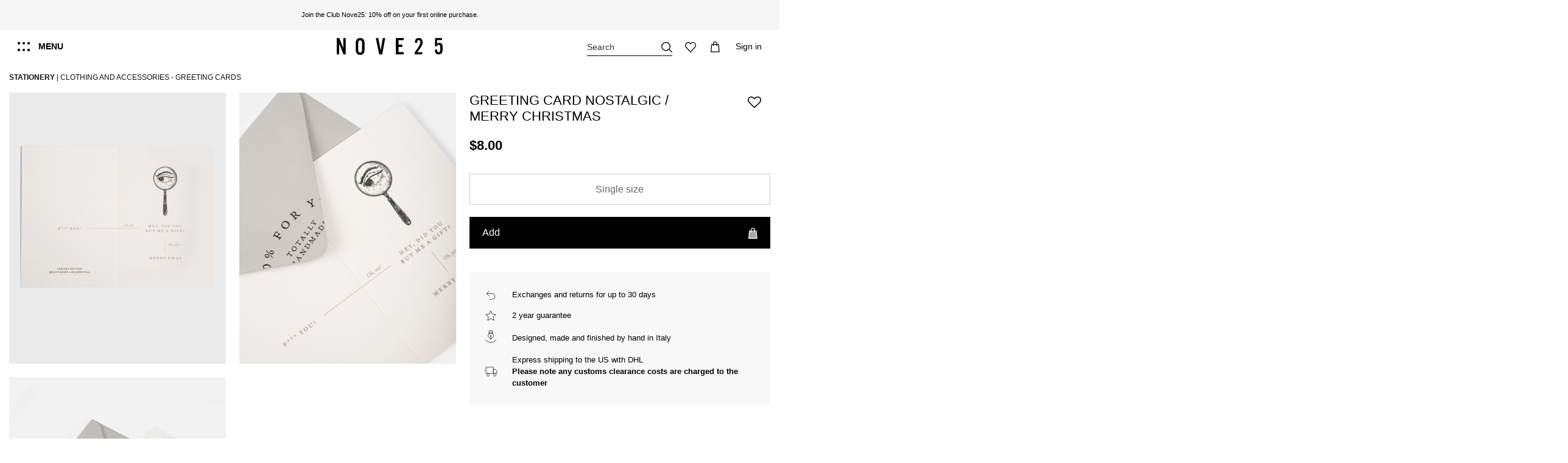

--- FILE ---
content_type: text/html; charset=utf-8
request_url: https://www.nove25.net/ch/clothing-and-accessories/greeting-card-nostalgic-merry-christmas
body_size: 48889
content:
<!doctype html>
<html lang="en"> 
 <head>
  <meta name="viewport" content="initial-scale=1,user-scalable=no,maximum-scale=1,width=device-width">
  <link rel="preload" href="https://nove25.kleecks-cdn.com/10157-large_default/greeting-card-nostalgic-merry-christmas.jpg" as="image">
  <link rel="preconnect" href="https://nove25.kleecks-cdn.com"> 
  <meta charset="UTF-8"> 
  <meta http-equiv="x-ua-compatible" content="ie=edge"> 
  <script type="text/javascript">window.gdprAppliesGlobally=false;(function(){function a(e){if(!window.frames[e]){if(document.body&&document.body.firstChild){var t=document.body;var n=document.createElement("iframe");n.style.display="none";n.name=e;n.title=e;t.insertBefore(n,t.firstChild)}
else{setTimeout(function(){a(e)},5)}}}function e(n,r,o,c,s){function e(e,t,n,a){if(typeof n!=="function"){return}if(!window[r]){window[r]=[]}var i=false;if(s){i=s(e,t,n)}if(!i){window[r].push({command:e,parameter:t,callback:n,version:a})}}e.stub=true;function t(a){if(!window[n]||window[n].stub!==true){return}if(!a.data){return}
var i=typeof a.data==="string";var e;try{e=i?JSON.parse(a.data):a.data}catch(t){return}if(e[o]){var r=e[o];window[n](r.command,r.parameter,function(e,t){var n={};n[c]={returnValue:e,success:t,callId:r.callId};a.source.postMessage(i?JSON.stringify(n):n,"*")},r.version)}}
if(typeof window[n]!=="function"){window[n]=e;if(window.addEventListener){window.addEventListener("message",t,false)}else{window.attachEvent("onmessage",t)}}}e("__tcfapi","__tcfapiBuffer","__tcfapiCall","__tcfapiReturn");a("__tcfapiLocator");(function(e){
  var t=document.createElement("script");t.id="spcloader";t.type="text/javascript";t.async=true;t.src="https://sdk.privacy-center.org/"+e+"/loader.js?target="+document.location.hostname;t.charset="utf-8";var n=document.getElementsByTagName("script")[0];n.parentNode.insertBefore(t,n)})("302f23de-cdeb-42e0-a6b3-ec1530583d27")})();</script> 
  <title>Greeting Card Nostalgic / Merry Christmas | Nove25</title> 
  <meta name="description" content=""> 
  <meta name="keywords" content=""> 
  <link rel="canonical" href="https://www.nove25.net/ch/clothing-and-accessories/greeting-card-nostalgic-merry-christmas"> 
  <link rel="alternate" href="https://www.nove25.net/it/abbigliamento-e-accessori/biglietto-nostalgic-merry-christmas" hreflang="it-it"> 
  <link rel="alternate" href="https://www.nove25.net/en/clothing-and-accessories/greeting-card-nostalgic-merry-christmas" hreflang="en"> 
  <link rel="alternate" href="https://www.nove25.net/en/clothing-and-accessories/greeting-card-nostalgic-merry-christmas" hreflang="x-default"> 
  <link rel="alternate" href="https://www.nove25.net/es/ropa-y-accesorios/tarjeta-de-felicitacion-nostalgic-merry-christmas" hreflang="es-es"> 
  <link rel="alternate" href="https://www.nove25.net/gb/clothing-and-accessories/greeting-card-nostalgic-merry-christmas" hreflang="en-gb"> 
  <link rel="alternate" href="https://www.nove25.net/fr/habillement-et-accessoires/carte-de-voeux-nostalgic-merry-christmas" hreflang="fr-fr"> 
  <link rel="alternate" href="https://www.nove25.net/de/kleidung-accessoires/grusskarte-nostalgic-merry-christmas" hreflang="de-de"> 
  <link rel="alternate" href="https://www.nove25.net/ch/clothing-and-accessories/greeting-card-nostalgic-merry-christmas" hreflang="en-ch"> 
  <link rel="alternate" href="https://www.nove25.net/us/clothing-and-accessories/greeting-card-nostalgic-merry-christmas" hreflang="en-us">  
  <script type="application/ld+json">{
    "@context": "https://schema.org",
    "@type": "WebPage",
    "isPartOf": {
      "@type": "WebSite",
      "url":  "https://www.nove25.net/ch/",
      "name": "Nove25"
    },
    "name": "GREETING CARD NOSTALGIC / MERRY CHRISTMAS",
    "url":  "https://www.nove25.net/ch/clothing-and-accessories/greeting-card-nostalgic-merry-christmas"
  }</script> 
  <script type="application/ld+json">{
      "@context": "https://schema.org",
      "@type": "BreadcrumbList",
      "itemListElement": [
                  {
            "@type": "ListItem",
            "position": 1,
            "name": "Stationery",
            "item": "https://www.nove25.net/ch/831-stationery"
          },              {
            "@type": "ListItem",
            "position": 2,
            "name": "Clothing and Accessories",
            "item": "https://www.nove25.net/ch/clothing-and-accessories"
          },              {
            "@type": "ListItem",
            "position": 3,
            "name": "Greeting Cards",
            "item": "https://www.nove25.net/ch/clothing-and-accessories/greeting-cards"
          }          ]
    }</script> 
  <script type="application/ld+json">{
    "@context": "https://schema.org/",
    "@type": "Product",
    "@id": "#product-snippet-id",
    "name": "GREETING CARD NOSTALGIC / MERRY CHRISTMAS",
    "description": "",
    "category": "Clothing and Accessories",
    "image" :"https://nove25.kleecks-cdn.com/10157-home_default/greeting-card-nostalgic-merry-christmas.jpg",    "sku": "VARBIG00008",
    "mpn": "VARBIG00008"
    ,"gtin13": "8000037498094"
        ,
    "brand": {
      "@type": "Brand",
      "name": "Nove25 Stationery"
    }
                ,
    "offers": {
      "@type": "Offer",
      "priceCurrency": "CHF",
      "name": "GREETING CARD NOSTALGIC / MERRY CHRISTMAS",
      "price": "5",
      "url": "https://www.nove25.net/ch/clothing-and-accessories/greeting-card-nostalgic-merry-christmas",
      "priceValidUntil": "2026-02-04",
              "image": ["https://nove25.kleecks-cdn.com/10157-thickbox_default/greeting-card-nostalgic-merry-christmas.jpg","https://nove25.kleecks-cdn.com/10156-thickbox_default/greeting-card-nostalgic-merry-christmas.jpg","https://nove25.kleecks-cdn.com/10155-thickbox_default/greeting-card-nostalgic-merry-christmas.jpg"],
            "sku": "VARBIG00008",
      "mpn": "VARBIG00008",
      "gtin13": "8000037498094",              "availability": "https://schema.org/InStock",
      "seller": {
        "@type": "Organization",
        "name": "Nove25"
      }
    }
      }</script> 
  <meta property="og:type" content="product"> 
  <meta property="og:url" content="https://www.nove25.net/ch/clothing-and-accessories/greeting-card-nostalgic-merry-christmas"> 
  <meta property="og:title" content="GREETING CARD NOSTALGIC / MERRY CHRISTMAS"> 
  <meta property="og:site_name" content="Nove25"> 
  <meta property="og:description" content=""> 
  <meta property="og:image" content="https://nove25.kleecks-cdn.com/10157-thickbox_default/greeting-card-nostalgic-merry-christmas.jpg"> 
  <meta property="og:image:width" content="1200"> 
  <meta property="og:image:height" content="1500">  
  <link rel="icon" type="image/vnd.microsoft.icon" href="https://nove25.kleecks-cdn.com/img/favicon.ico?1610899780"> 
  <link rel="shortcut icon" type="image/x-icon" href="https://nove25.kleecks-cdn.com/img/favicon.ico?1610899780"> 
  <link rel="apple-touch-icon" href="https://nove25.kleecks-cdn.com/img/cms/favicon/apple-icon-180x180.png"> 
  <link rel="icon" sizes="192x192" href="https://nove25.kleecks-cdn.com/img/cms/favicon/android-icon-192x192.png"> 
  <link rel="stylesheet" href="https://www.nove25.net/themes/nove25/assets/cache/theme-e918041365.css?ver=1.1.73" type="text/css" media="all"> 
  <style>@media (max-width: 767px) and (min-width: 376px) {
    body, html {
      -ms-scroll-chaining: none;
      overscroll-behavior: contain;
      overflow-x: hidden !important;
      overflow-y: hidden !important;
      overscroll-behavior: none;
    }
  }
  @media (max-width: 375px) {
    body, html {
      -ms-scroll-chaining: none;
      overscroll-behavior: contain;
      overflow-x: hidden !important;
      overflow-y: hidden !important;
      overscroll-behavior: none;
    }
  }</style> 
  <link rel="preload" as="font" href="https://nove25.kleecks-cdn.com/themes/nove25/assets/css/font-awesome/fonts/fontawesome-webfont.woff?v=4.7.0" type="font/woff" crossorigin="anonymous"> 
  <link rel="preload" as="font" href="https://nove25.kleecks-cdn.com/themes/nove25/assets/css/font-awesome/fonts/fontawesome-webfont.woff2?v=4.7.0" type="font/woff2" crossorigin="anonymous"> 
  <link rel="preload stylesheet" as="style" href="/themes/nove25/assets/css/font-awesome/css/font-awesome-preload.css" type="text/css" crossorigin="anonymous"> 
  <script>var ASPath = "\/modules\/pm_advancedsearch4\/";
        var ASSearchUrl = "https:\/\/www.nove25.net\/ch\/module\/pm_advancedsearch4\/advancedsearch4";
        var LS_Meta = [];
        var adtm_activeLink = {"id":355,"type":"category"};
        var adtm_isToggleMode = false;
        var adtm_menuHamburgerSelector = ".col-mobile-btn-menu";
        var adtm_stickyOnMobile = false;
        var as4_orderBySalesAsc = "Sales: Lower first";
        var as4_orderBySalesDesc = "Sales: Highest first";
        var cpContactToken = "d91ffb958e6d0377cb5e1a37298e2eb0";
        var elementorFrontendConfig = {"isEditMode":"","stretchedSectionContainer":"","instagramToken":false,"is_rtl":false,"ajax_csfr_token_url":"https:\/\/www.nove25.net\/ch\/module\/iqitelementor\/actions?process=handleCsfrToken&ajax=1"};
        var hos_ajax_controller_translate = "https:\/\/www.nove25.net\/ch\/module\/hostranslateconfigurator\/translate";
        var iqitTheme = {"rm_sticky":"down","rm_breakpoint":0,"op_preloader":"0","cart_style":"side","cart_confirmation":"modal","h_layout":"4","f_fixed":"","f_layout":"5","h_absolute":"0","h_sticky":"header","hw_width":"inherit","hm_submenu_width":"default","h_search_type":"full","pl_lazyload":true,"pl_infinity":true,"pl_rollover":true,"pl_crsl_autoplay":false,"pl_slider_ld":4,"pl_slider_d":4,"pl_slider_t":3,"pl_slider_p":2,"pp_thumbs":"bottom","pp_zoom":"inner","pp_image_layout":"column","pp_tabs":"accordion","pl_grid_qty":false};
        var iqitextendedproduct = {"speed":"70"};
        var iqitfdc_from = 0;
        var iqitwishlist = {"nbProducts":0};
        var kkcountry = "US";
        var klarnapayment = {"interoperability":{"locale":"en-CH","environment":"production","clientId":null},"interoperabilityUrl":"https:\/\/www.nove25.net\/ch\/module\/klarnapayment\/interoperability"};
        var mc_check_link = "https:\/\/www.nove25.net\/ch\/selectcountry?ajax=1";
        var mc_languagelinks = {"it":"https:\/\/www.nove25.net\/it\/abbigliamento-e-accessori\/biglietto-nostalgic-merry-christmas","en":"https:\/\/www.nove25.net\/en\/clothing-and-accessories\/greeting-card-nostalgic-merry-christmas","es":"https:\/\/www.nove25.net\/es\/ropa-y-accesorios\/tarjeta-de-felicitacion-nostalgic-merry-christmas","gb":"https:\/\/www.nove25.net\/gb\/clothing-and-accessories\/greeting-card-nostalgic-merry-christmas","fr":"https:\/\/www.nove25.net\/fr\/habillement-et-accessoires\/carte-de-voeux-nostalgic-merry-christmas","de":"https:\/\/www.nove25.net\/de\/kleidung-accessoires\/grusskarte-nostalgic-merry-christmas","ch":"https:\/\/www.nove25.net\/ch\/clothing-and-accessories\/greeting-card-nostalgic-merry-christmas","us":"https:\/\/www.nove25.net\/us\/clothing-and-accessories\/greeting-card-nostalgic-merry-christmas"};
        var mc_set_link = "https:\/\/www.nove25.net\/ch\/selectcountry?ajax=1";
        var prestashop = {"cart":{"products":[],"totals":{"total":{"type":"total","label":"Total","amount":0,"value":"0.00\u00a0CHF"},"total_including_tax":{"type":"total","label":"Total (tax incl.)","amount":0,"value":"0.00\u00a0CHF"},"total_excluding_tax":{"type":"total","label":"Total (tax excl.)","amount":0,"value":"0.00\u00a0CHF"}},"subtotals":{"products":{"type":"products","label":"Subtotal","amount":0,"value":"0.00\u00a0CHF"},"discounts":null,"shipping":{"type":"shipping","label":"Shipping","amount":0,"value":""},"tax":null},"products_count":0,"summary_string":"0 items","vouchers":{"allowed":1,"added":[]},"discounts":[],"minimalPurchase":0,"minimalPurchaseRequired":""},"currency":{"id":4,"name":"Swiss franc","iso_code":"CHF","iso_code_num":"756","sign":"CHF"},"customer":{"lastname":null,"firstname":null,"email":null,"birthday":null,"newsletter":null,"newsletter_date_add":null,"optin":null,"website":null,"company":null,"siret":null,"ape":null,"is_logged":false,"gender":{"type":null,"name":null},"addresses":[]},"language":{"name":"Switzerland (English)","iso_code":"ch","locale":"en-CH","language_code":"en-ch","is_rtl":"0","date_format_lite":"Y-m-d","date_format_full":"Y-m-d H:i:s","id":7},"page":{"title":"","canonical":"https:\/\/www.nove25.net\/ch\/clothing-and-accessories\/greeting-card-nostalgic-merry-christmas","meta":{"title":"GREETING CARD NOSTALGIC \/ MERRY CHRISTMAS","description":"","keywords":"","robots":"index"},"page_name":"product","body_classes":{"lang-ch":true,"lang-rtl":false,"country-CH":true,"currency-CHF":true,"layout-full-width":true,"page-product":true,"tax-display-enabled":true,"product-id-3312":true,"product-GREETING CARD NOSTALGIC \/ MERRY CHRISTMAS":true,"product-id-category-355":true,"product-id-manufacturer-14":true,"product-id-supplier-0":true,"product-available-for-order":true},"admin_notifications":[]},"shop":{"name":"Nove25","logo":"https:\/\/nove25.kleecks-cdn.com\/img\/nove25-logo-1610899780.jpg","stores_icon":"https:\/\/nove25.kleecks-cdn.com\/img\/logo_stores.png","favicon":"https:\/\/nove25.kleecks-cdn.com\/img\/favicon.ico"},"urls":{"base_url":"https:\/\/www.nove25.net\/","current_url":"https:\/\/www.nove25.net\/ch\/clothing-and-accessories\/greeting-card-nostalgic-merry-christmas","shop_domain_url":"https:\/\/www.nove25.net\/","img_ps_url":"https:\/\/nove25.kleecks-cdn.com\/img\/","img_cat_url":"https:\/\/nove25.kleecks-cdn.com\/img\/c\/","img_lang_url":"https:\/\/nove25.kleecks-cdn.com\/img\/l\/","img_prod_url":"https:\/\/nove25.kleecks-cdn.com\/img\/p\/","img_manu_url":"https:\/\/nove25.kleecks-cdn.com\/img\/m\/","img_sup_url":"https:\/\/nove25.kleecks-cdn.com\/img\/su\/","img_ship_url":"https:\/\/nove25.kleecks-cdn.com\/img\/s\/","img_store_url":"https:\/\/nove25.kleecks-cdn.com\/img\/st\/","img_col_url":"https:\/\/nove25.kleecks-cdn.com\/img\/co\/","img_url":"https:\/\/nove25.kleecks-cdn.com\/themes\/nove25\/assets\/img\/","css_url":"https:\/\/www.nove25.net\/themes\/nove25\/assets\/css\/","js_url":"https:\/\/www.nove25.net\/themes\/nove25\/assets\/js\/","pic_url":"https:\/\/www.nove25.net\/upload\/","pages":{"address":"https:\/\/www.nove25.net\/ch\/address","addresses":"https:\/\/www.nove25.net\/ch\/addresses","authentication":"https:\/\/www.nove25.net\/ch\/login","cart":"https:\/\/www.nove25.net\/ch\/cart","category":"https:\/\/www.nove25.net\/ch\/index.php?controller=category","cms":"https:\/\/www.nove25.net\/ch\/index.php?controller=cms","contact":"https:\/\/www.nove25.net\/ch\/contact-us","discount":"https:\/\/www.nove25.net\/ch\/discount","guest_tracking":"https:\/\/www.nove25.net\/ch\/tracking-order","history":"https:\/\/www.nove25.net\/ch\/order-history","identity":"https:\/\/www.nove25.net\/ch\/identity","index":"https:\/\/www.nove25.net\/ch\/","my_account":"https:\/\/www.nove25.net\/ch\/my-account","order_confirmation":"https:\/\/www.nove25.net\/ch\/order-confirmation","order_detail":"https:\/\/www.nove25.net\/ch\/index.php?controller=order-detail","order_follow":"https:\/\/www.nove25.net\/ch\/order-follow","order":"https:\/\/www.nove25.net\/ch\/order","order_return":"https:\/\/www.nove25.net\/ch\/index.php?controller=order-return","order_slip":"https:\/\/www.nove25.net\/ch\/credit-slip","pagenotfound":"https:\/\/www.nove25.net\/ch\/page-not-found","password":"https:\/\/www.nove25.net\/ch\/password-recovery","pdf_invoice":"https:\/\/www.nove25.net\/ch\/index.php?controller=pdf-invoice","pdf_order_return":"https:\/\/www.nove25.net\/ch\/index.php?controller=pdf-order-return","pdf_order_slip":"https:\/\/www.nove25.net\/ch\/index.php?controller=pdf-order-slip","prices_drop":"https:\/\/www.nove25.net\/ch\/prices-drop","product":"https:\/\/www.nove25.net\/ch\/index.php?controller=product","search":"https:\/\/www.nove25.net\/ch\/search","sitemap":"https:\/\/www.nove25.net\/ch\/sitemap","stores":"https:\/\/www.nove25.net\/ch\/stores?ckredirected=true","supplier":"https:\/\/www.nove25.net\/ch\/supplier","register":"https:\/\/www.nove25.net\/ch\/login?create_account=1","order_login":"https:\/\/www.nove25.net\/ch\/order?login=1"},"alternative_langs":{"it-it":"https:\/\/www.nove25.net\/it\/abbigliamento-e-accessori\/biglietto-nostalgic-merry-christmas","en":"https:\/\/www.nove25.net\/en\/clothing-and-accessories\/greeting-card-nostalgic-merry-christmas","es-es":"https:\/\/www.nove25.net\/es\/ropa-y-accesorios\/tarjeta-de-felicitacion-nostalgic-merry-christmas","en-gb":"https:\/\/www.nove25.net\/gb\/clothing-and-accessories\/greeting-card-nostalgic-merry-christmas","fr-fr":"https:\/\/www.nove25.net\/fr\/habillement-et-accessoires\/carte-de-voeux-nostalgic-merry-christmas","de-de":"https:\/\/www.nove25.net\/de\/kleidung-accessoires\/grusskarte-nostalgic-merry-christmas","en-ch":"https:\/\/www.nove25.net\/ch\/clothing-and-accessories\/greeting-card-nostalgic-merry-christmas","en-us":"https:\/\/www.nove25.net\/us\/clothing-and-accessories\/greeting-card-nostalgic-merry-christmas"},"theme_assets":"\/themes\/nove25\/assets\/","actions":{"logout":"https:\/\/www.nove25.net\/ch\/?mylogout="},"no_picture_image":{"bySize":{"small_default":{"url":"https:\/\/nove25.kleecks-cdn.com\/img\/p\/ch-default-small_default.jpg","width":100,"height":125},"cart_default":{"url":"https:\/\/nove25.kleecks-cdn.com\/img\/p\/ch-default-cart_default.jpg","width":132,"height":165},"medium_default":{"url":"https:\/\/nove25.kleecks-cdn.com\/img\/p\/ch-default-medium_default.jpg","width":452,"height":565},"home_default":{"url":"https:\/\/nove25.kleecks-cdn.com\/img\/p\/ch-default-home_default.jpg","width":455,"height":569},"large_default":{"url":"https:\/\/nove25.kleecks-cdn.com\/img\/p\/ch-default-large_default.jpg","width":1000,"height":1250},"thickbox_default":{"url":"https:\/\/nove25.kleecks-cdn.com\/img\/p\/ch-default-thickbox_default.jpg","width":1200,"height":1500}},"small":{"url":"https:\/\/nove25.kleecks-cdn.com\/img\/p\/ch-default-small_default.jpg","width":100,"height":125},"medium":{"url":"https:\/\/nove25.kleecks-cdn.com\/img\/p\/ch-default-home_default.jpg","width":455,"height":569},"large":{"url":"https:\/\/nove25.kleecks-cdn.com\/img\/p\/ch-default-thickbox_default.jpg","width":1200,"height":1500},"legend":""}},"configuration":{"display_taxes_label":true,"display_prices_tax_incl":true,"is_catalog":false,"show_prices":true,"opt_in":{"partner":false},"quantity_discount":{"type":"discount","label":"Unit discount"},"voucher_enabled":1,"return_enabled":0},"field_required":[],"breadcrumb":{"links":[{"title":"Stationery","url":"https:\/\/www.nove25.net\/ch\/831-stationery"},{"title":"Clothing and Accessories","url":"https:\/\/www.nove25.net\/ch\/clothing-and-accessories"},{"title":"Greeting Cards","url":"https:\/\/www.nove25.net\/ch\/clothing-and-accessories\/greeting-cards"}],"count":3},"link":{"protocol_link":"https:\/\/","protocol_content":"https:\/\/"},"time":1768900268,"static_token":"a77279e8f3116c609f845e8e6af9e345","token":"7bdd4332599083a2ba4b2b3572f947fa","debug":false};
        var psemailsubscription_subscription = "https:\/\/www.nove25.net\/ch\/module\/ps_emailsubscription\/subscription";</script> 
  <script type="text/javascript">
	var ets_ct7_recaptcha_enabled = 0;
	</script> 
  <script type="text/javascript">

var url_basic_ets ='https://www.nove25.net/';
var link_contact_ets ='https://www.nove25.net/ch/module/ets_contactform7/contact';

</script>
  <meta id="cp-meta" name="generator" content="Kleecks"><!--[CDATA[
<div class="cp-popup"><form id="cp_94" name="cp_94" class="cp-ps-container fitvidsignore" method="post" action="/ch/p/2082-25582-n25pen00336-white-zircons-gothic-letter-pendant" style="width:1440px;height:200px;margin:0 auto;"><div class="cp-slide" data-cp="bgcolor:#000000;kenburnsscale:1.2;"><embed src="/modules/creativepopup/views/img/core/skins/noskin/nothumb.png" class="cp-tn" alt="Page thumbnail" /><a style="" class="cp-l" href="#account-signup" target="_self"><p style="top:15px;left:50px;text-align:left;font-weight:700;font-size:96px;font-family:Helvetica;color:#ffffff;" class="">-10%</p></a><a style="" class="cp-l" href="#account-signup" target="_self"><p style="top:22px;left:323px;text-align:left;font-size:40px;font-family:Helvetica;color:#ffffff;" class="">ON YOUR FIRST<br>PURCHASE ONLINE<br>OR IN STORE</p></a><a style="" class="cp-l" href="#account-signup" target="_self"><span style="top:140px;left:1032px;font-weight:700;padding-right:125px;padding-bottom:10px;padding-left:125px;font-size:18px;background:#ffffff;color:#000000;border-radius:0px;font-family:Helvetica;padding-top:10px;" class="">SIGN UP NOW</span></a><a style="" class="cp-l" href="#account-signup" target="_self"><p style="top:84px;left:1032px;text-align:left;font-size:18px;font-family:Helvetica;color:#ffffff;" class="">JOIN THE CLUB NOVE25 AND<br>SUBSCRIBE TO THE NEWSLETTER</p></a><a style="" class="cp-l" href="#account-signup" target="_self"><embed style="top:22px;left:1032px;width:128px;height:50px;" class="" src="https://www.nove25.net/img/club_white.png" alt=""></a></div></form></div><js>
cpjq("#cp_94").creativePopup({createdWith: '1.6.8', popupVersion: '1.6.8', type: 'popup', skin: 'noskin', globalBGColor: '#ffffff', popupShowOnTimeout: 10, popupDisableOverlay: true, popupWidth: 1440, popupHeight: 200, popupFitWidth: true, popupPositionVertical: 'bottom', popupDistanceLeft: 0, popupDistanceRight: 0, popupDistanceTop: 0, popupDistanceBottom: 0, popupOverlayBackground: 'rgba(0, 0, 0, 0.03)', repeatDays: 7, skinsPath: '/modules/creativepopup/views/css/core/skins/', plugins: ["popup"]});
</js>
]]--> 
  <meta id="js-rcpgtm-tracking-config" data-tracking-data="%7B%22bing%22%3A%7B%22tracking_id%22%3A%22%22%2C%22feed%22%3A%7B%22id_product_prefix%22%3A%22%22%2C%22id_product_source_key%22%3A%22id_product%22%2C%22id_variant_prefix%22%3A%22%22%2C%22id_variant_source_key%22%3A%22id_attribute%22%7D%7D%2C%22context%22%3A%7B%22browser%22%3A%7B%22device_type%22%3A1%7D%2C%22localization%22%3A%7B%22id_country%22%3A19%2C%22country_code%22%3A%22CH%22%2C%22id_currency%22%3A4%2C%22currency_code%22%3A%22CHF%22%2C%22id_lang%22%3A7%2C%22lang_code%22%3A%22ch%22%7D%2C%22page%22%3A%7B%22controller_name%22%3A%22product%22%2C%22products_per_page%22%3A24%2C%22category%22%3A%5B%5D%2C%22search_term%22%3A%22%22%7D%2C%22shop%22%3A%7B%22id_shop%22%3A1%2C%22shop_name%22%3A%22Nove25%22%2C%22base_dir%22%3A%22https%3A%2F%2Fwww.nove25.net%2F%22%7D%2C%22tracking_module%22%3A%7B%22module_name%22%3A%22rcpgtagmanager%22%2C%22checkout_module%22%3A%7B%22module%22%3A%22default%22%2C%22controller%22%3A%22order%22%7D%2C%22service_version%22%3A%227%22%2C%22token%22%3A%22a0416d7555957386733d11709fe39b52%22%7D%2C%22user%22%3A%5B%5D%7D%2C%22criteo%22%3A%7B%22tracking_id%22%3A%22%22%2C%22feed%22%3A%7B%22id_product_prefix%22%3A%22%22%2C%22id_product_source_key%22%3A%22id_product%22%2C%22id_variant_prefix%22%3A%22%22%2C%22id_variant_source_key%22%3A%22id_attribute%22%7D%7D%2C%22facebook%22%3A%7B%22tracking_id%22%3A%221220955131412431%22%2C%22feed%22%3A%7B%22id_product_prefix%22%3A%22%22%2C%22id_product_source_key%22%3A%22id_product%22%2C%22id_variant_prefix%22%3A%22%22%2C%22id_variant_source_key%22%3A%22id_attribute%22%7D%7D%2C%22ga4%22%3A%7B%22tracking_id%22%3A%22G-QM57C5EG9Z%22%2C%22is_url_passthrough%22%3Atrue%2C%22is_data_import%22%3Atrue%7D%2C%22gads%22%3A%7B%22tracking_id%22%3A%22754515721%22%2C%22merchant_id%22%3A%22113022590%22%2C%22conversion_labels%22%3A%7B%22create_account%22%3A%22j3IkCMGIjMIDEIn-4-cC%22%2C%22product_view%22%3A%22lYYKCMSIjMIDEIn-4-cC%22%2C%22add_to_cart%22%3A%22XLOTCKmIjMIDEIn-4-cC%22%2C%22begin_checkout%22%3A%22GvMjCL6IjMIDEIn-4-cC%22%2C%22purchase%22%3A%22-x62CLTU2IACEIn-4-cC%22%7D%7D%2C%22gfeeds%22%3A%7B%22retail%22%3A%7B%22is_enabled%22%3Afalse%2C%22id_product_prefix%22%3A%22%22%2C%22id_product_source_key%22%3A%22id_product%22%2C%22id_variant_prefix%22%3A%22%22%2C%22id_variant_source_key%22%3A%22id_attribute%22%7D%2C%22custom%22%3A%7B%22is_enabled%22%3Afalse%2C%22id_product_prefix%22%3A%22%22%2C%22id_product_source_key%22%3A%22id_product%22%2C%22id_variant_prefix%22%3A%22%22%2C%22id_variant_source_key%22%3A%22id_attribute%22%2C%22is_id2%22%3Afalse%7D%7D%2C%22gtm%22%3A%7B%22tracking_id%22%3A%22GTM-KPLSHWB%22%2C%22is_disable_tracking%22%3Afalse%2C%22server_url%22%3A%22%22%7D%2C%22kelkoo%22%3A%7B%22tracking_list%22%3A%5B%5D%2C%22feed%22%3A%7B%22id_product_prefix%22%3A%22%22%2C%22id_product_source_key%22%3A%22id_product%22%2C%22id_variant_prefix%22%3A%22%22%2C%22id_variant_source_key%22%3A%22id_attribute%22%7D%7D%2C%22pinterest%22%3A%7B%22tracking_id%22%3A%222614226769838%22%2C%22feed%22%3A%7B%22id_product_prefix%22%3A%22%22%2C%22id_product_source_key%22%3A%22id_product%22%2C%22id_variant_prefix%22%3A%22%22%2C%22id_variant_source_key%22%3A%22id_attribute%22%7D%7D%2C%22tiktok%22%3A%7B%22tracking_id%22%3A%22%22%2C%22feed%22%3A%7B%22id_product_prefix%22%3A%22%22%2C%22id_product_source_key%22%3A%22id_product%22%2C%22id_variant_prefix%22%3A%22%22%2C%22id_variant_source_key%22%3A%22id_attribute%22%7D%7D%2C%22twitter%22%3A%7B%22tracking_id%22%3A%22%22%2C%22events%22%3A%7B%22add_to_cart_id%22%3A%22%22%2C%22payment_info_id%22%3A%22%22%2C%22checkout_initiated_id%22%3A%22%22%2C%22product_view_id%22%3A%22%22%2C%22lead_id%22%3A%22%22%2C%22purchase_id%22%3A%22%22%2C%22search_id%22%3A%22%22%7D%2C%22feed%22%3A%7B%22id_product_prefix%22%3A%22%22%2C%22id_product_source_key%22%3A%22id_product%22%2C%22id_variant_prefix%22%3A%22%22%2C%22id_variant_source_key%22%3A%22id_attribute%22%7D%7D%7D"> 
  <script type="text/javascript" data-keepinline="true" data-cfasync="false" src="https://nove25.kleecks-cdn.com/modules/rcpgtagmanager/views/js/hook/trackingclient.bundle.js" defer></script> 
  <script defer data-environment="production" src="https://js.klarna.com/web-sdk/v1/klarna.js" data-client-instance-name="klarnapaymentsdkscript"></script> 
  <link rel="stylesheet" href="https://nove25.kleecks-cdn.com/themes/nove25/assets/css/extra.css?v=1768900268" type="text/css" media="all"> 
  <meta property="product:pretax_price:amount" content="5"> 
  <meta property="product:pretax_price:currency" content="CHF"> 
  <meta property="product:price:amount" content="5"> 
  <meta property="product:price:currency" content="CHF"> 
  <link rel="stylesheet" href="https://nove25.kleecks-cdn.com/themes/nove25/assets/css/simplebar.css" type="text/css" media="all"> 
  <script data-siteid="k49VW1VfRg==" src="https://api.cartstack.com/js/customer-tracking/www.nove25.net_d61eb85f9d9186a970503cb50de5bbb1.js" type="text/javascript" defer></script> 
  <style>#adtm_menu table.columnWrapTable tr td {
    display: inline-flex;
}


#adtm_menu ul#menu li.li-niveau1.sub a.a-niveau1 span {
    background-image: none;
}

#account-menu>div.account-menu__first>div>div.account-menu__level1>div>div:nth-child(1)>div>img {
    width: 250px;
}

#myCountryQuestionLoading>img {
    width: 350px;
    height: 350px;
}

#page-signup h4.k-h1 {
    font-size: 2.5rem;
}

@media screen and (max-width: 1023px) {
    #main-menu h5.block-title a {
        font-size: 1.25rem !important;
        font-weight: 700;
    }
}</style>
  <meta name="robots" content="INDEX,FOLLOW">
  <meta property="og:locale" content="en_CH">
  <meta name="twitter:title" content="Greeting Card Nostalgic / Merry Christmas | Nove25">
  <meta name="twitter:url" content="https://www.nove25.net/ch/clothing-and-accessories/greeting-card-nostalgic-merry-christmas">
  <meta name="twitter:card" content="summary">
 </head> 
 <body id="product" class="lang-ch country-ch currency-chf layout-full-width page-product tax-display-enabled product-id-3312 product-greeting-card-nostalgic-merry-christmas product-id-category-355 product-id-manufacturer-14 product-id-supplier-0 product-available-for-order body-desktop-header-style-w-4 KL-D-7 KL-LANG-en KL-P_URL_1-ch KL-P_URL_2-p KL-URL-3312-varbig00008-greeting-card-nostalgic-merry-christmas KL-URL-LEVEL-3 KL-CMS_URL-LEVEL-3 KL-UA-BOT KL-UA-DESKTOP sp-PRODUCT KL-SUB-no-variante"> 
  <main id="main-page-content"> 
   <header id="header" class="desktop-header-style-w-4"> 
    <div id="header-container" class="header--product"> 
     <div class="header-banner"> 
      <div class="elementor-displayBanner"> 
       <style class="elementor-frontend-stylesheet">.elementor-element.elementor-element-0ij9c65 > .elementor-container a{color:#000000;}.elementor-element.elementor-element-0ij9c65 > .elementor-container a:hover{color:#000000;}.elementor-element.elementor-element-0ij9c65{margin-top:0px;margin-bottom:0px;padding:0px 0px 0px 0px;}.elementor-element.elementor-element-say0rfs > .elementor-element-populated{background-color:#f6f6f6;margin:0px 0px 0px 0px;}.elementor-element.elementor-element-owz42dk{color:#000000;}.elementor-element.elementor-element-owz42dk .elementor-widget-container{margin:0px 0px 0px 0px;padding:0px 0px 0px 0px;border-style:solid;border-width:0px 0px 0px 0px;}@media(max-width: 767px){.elementor-element.elementor-element-owz42dk .elementor-widget-container{padding:5px 0px 5px 0px;}}</style> 
       <div class="elementor"> 
        <div class="elementor-section elementor-element elementor-element-0ij9c65 elementor-top-section elementor-section-stretched elementor-section-full_width elementor-section-height-default elementor-section-height-default" data-element_type="section"> 
         <div class="elementor-container elementor-column-gap-default"> 
          <div class="elementor-row"> 
           <div class="elementor-column elementor-element elementor-element-say0rfs elementor-col-100 elementor-top-column" data-element_type="column"> 
            <div class="elementor-column-wrap elementor-element-populated"> 
             <div class="elementor-widget-wrap"> 
              <div class="elementor-widget elementor-element elementor-element-owz42dk elementor-widget-text-editor" data-element_type="text-editor"> 
               <div class="elementor-widget-container"> 
                <div class="elementor-text-editor rte-content">
                 <p style="text-align: center; font-size: 11px;"><a href="https://www.nove25.net/ch/login?back=my-account">Join the Club Nove25: 10% off on your first purchase online or in store.</a></p>
                </div> 
               </div> 
              </div> 
             </div> 
            </div> 
           </div> 
          </div> 
         </div> 
        </div> 
       </div> 
      </div> 
     </div> 
     <div id="desktop-header-compact" class="d-none d-lg-block"> 
      <div class="desktop-header desktop-header--product"> 
       <div class="desktop-header__logo"> 
        <div class="desktop-header__logo--icon"> <a href="https://www.nove25.net/ch/"> 
          <svg width="39" height="39" viewbox="0 0 39 39" fill="none" xmlns="http://www.w3.org/2000/svg"> <g clip-path="url(#clip0_6_144)"> 
            <path d="M0 16.3069C0.446009 15.5546 0.897886 14.8057 1.33627 14.0487C3.11756 10.9689 4.89847 7.89005 6.67898 4.81219C6.75633 4.68281 6.87348 4.58194 7.0129 4.52463C11.117 3.01877 15.2232 1.52111 19.3315 0.0316764C19.4569 -0.00998913 19.5923 -0.00998913 19.7177 0.0316764C23.8335 1.52385 27.9471 3.02268 32.0586 4.52816C32.1818 4.57547 32.2862 4.66157 32.3562 4.77346C34.5557 8.56845 36.7492 12.3666 38.9366 16.1678C38.9934 16.2758 39.014 16.3993 38.9952 16.5199C38.5821 18.9065 38.1639 21.293 37.7406 23.6796C37.4031 25.5968 37.0692 27.5141 36.7188 29.4307C36.6773 29.5962 36.584 29.7441 36.4524 29.8527C33.1371 32.6438 29.8182 35.4307 26.4959 38.2136C26.4341 38.272 26.3753 38.3335 26.3198 38.3979H12.777C9.37675 35.5419 5.97769 32.6858 2.57981 29.8298C2.46599 29.7341 2.38562 29.6046 2.35035 29.4601C2.098 28.1015 1.86209 26.74 1.62148 25.3791C1.19972 22.9926 0.77719 20.606 0.353873 18.2195C0.243544 17.5998 0.119131 16.9824 0.00176056 16.3638L0 16.3069ZM19.5064 37.1138C21.5375 37.1138 23.5692 37.1138 25.6003 37.1086C25.7422 37.1108 25.8811 37.0674 25.9964 36.9847C29.1201 34.376 32.2386 31.7609 35.3521 29.1397C35.4599 29.0456 35.5347 28.9196 35.5657 28.7799C35.811 27.4495 36.0422 26.1162 36.2769 24.784C36.7402 22.1479 37.2026 19.5117 37.6643 16.8756C37.6918 16.716 37.686 16.5117 37.6097 16.3785C35.587 12.8539 33.5551 9.33391 31.514 5.81865C31.4337 5.69026 31.3145 5.59094 31.1737 5.5352C27.3654 4.14083 23.5541 2.75351 19.74 1.37323C19.6059 1.3275 19.4606 1.32626 19.3257 1.3697C15.5002 2.75351 11.677 4.14416 7.85621 5.54165C7.73337 5.5896 7.62938 5.67609 7.55985 5.78813C5.51642 9.31278 3.47926 12.8411 1.44835 16.3732C1.38186 16.4992 1.35798 16.6433 1.38028 16.784C1.73239 18.8466 2.09292 20.908 2.46185 22.9683C2.80692 24.9245 3.15571 26.8791 3.50821 28.8322C3.53092 28.9411 3.58813 29.0399 3.67136 29.1138C6.77816 31.7281 9.88848 34.3376 13.0023 36.9425C13.1367 37.0474 13.3014 37.1061 13.4718 37.1097C15.4824 37.1174 17.4947 37.1138 19.5064 37.1138Z" fill="black" /> 
            <path d="M30.1526 29.0552H8.90316L12.5329 22.7641H8.88086C12.4442 16.5939 15.9736 10.4812 19.5276 4.32629C23.0798 10.4777 26.6085 16.588 30.1643 22.7412H26.51L30.1526 29.0552ZM11.0798 27.7917H27.9577C27.929 27.7271 27.9137 27.6831 27.8908 27.6438C26.98 26.0652 26.0657 24.4895 25.1625 22.9067C25.0745 22.7524 24.9671 22.7483 24.8286 22.7483C21.3036 22.7483 17.7787 22.7467 14.2541 22.7436C14.0458 22.7436 13.9436 22.8175 13.8474 22.9883C13.4654 23.6679 13.0692 24.3381 12.6796 25.0141C12.1549 25.9243 11.6314 26.8351 11.0816 27.7917H11.0798ZM19.5276 6.83275L11.0716 21.4789C11.7453 21.4789 12.3591 21.4695 12.9724 21.4842C13.1931 21.4895 13.314 21.4255 13.429 21.226C15.3949 17.8034 17.3672 14.3844 19.3456 10.9689C19.4002 10.8744 19.463 10.7835 19.5334 10.6655C20.1297 11.6966 20.7013 12.6831 21.2711 13.6702C22.7277 16.1945 24.1852 18.7179 25.6438 21.2406C25.6972 21.3322 25.7934 21.4648 25.872 21.4666C26.5592 21.4848 27.2465 21.4771 27.9847 21.4771L19.5276 6.83275ZM24.3233 21.4642L19.5276 13.1596L14.73 21.4642H24.3233Z" fill="black" /> 
            <path d="M26.7389 6.87672C26.8609 6.87886 26.9813 6.90509 27.0932 6.9539C27.2051 7.00271 27.3062 7.07315 27.3908 7.16116C27.4754 7.24918 27.5417 7.35303 27.5861 7.46677C27.6304 7.5805 27.6518 7.70188 27.6491 7.82391C27.6404 8.06712 27.5366 8.2972 27.36 8.46464C27.1834 8.63208 26.9481 8.72348 26.7048 8.71917C26.4615 8.71486 26.2296 8.61519 26.059 8.44161C25.8885 8.26802 25.7929 8.03441 25.7928 7.79105C25.7981 7.54469 25.9004 7.31038 26.0776 7.13914C26.2548 6.96789 26.4925 6.87357 26.7389 6.87672V6.87672Z" fill="black" /> 
            <path d="M20.4501 33.0681C20.4498 33.3144 20.352 33.5507 20.178 33.7251C20.004 33.8995 19.7681 33.9979 19.5217 33.9989C19.0241 33.9947 18.5828 33.5476 18.5951 33.0552C18.6046 32.8141 18.7054 32.5857 18.8772 32.4163C19.049 32.2469 19.2788 32.1493 19.52 32.1432C19.6419 32.1424 19.7628 32.1658 19.8756 32.2119C19.9885 32.2581 20.0911 32.3261 20.1776 32.4121C20.264 32.498 20.3326 32.6002 20.3794 32.7128C20.4262 32.8254 20.4502 32.9462 20.4501 33.0681V33.0681Z" fill="black" /> 
            <path d="M5.86851 23.1003C5.62415 23.1003 5.38979 23.0032 5.217 22.8304C5.04422 22.6576 4.94714 22.4233 4.94714 22.1789C4.94714 21.9346 5.04422 21.7002 5.217 21.5274C5.38979 21.3546 5.62415 21.2576 5.86851 21.2576C6.11287 21.2576 6.34722 21.3546 6.52001 21.5274C6.6928 21.7002 6.78987 21.9346 6.78987 22.1789C6.78987 22.4233 6.6928 22.6576 6.52001 22.8304C6.34722 23.0032 6.11287 23.1003 5.86851 23.1003Z" fill="black" /> 
            <path d="M13.2453 7.79398C13.2475 7.91574 13.2256 8.03674 13.1809 8.14999C13.1361 8.26324 13.0693 8.3665 12.9844 8.4538C12.8995 8.54111 12.7982 8.61072 12.6862 8.65864C12.5742 8.70655 12.4539 8.7318 12.3321 8.73294C12.0861 8.72908 11.8515 8.62831 11.6793 8.4525C11.5071 8.27669 11.4113 8.04006 11.4125 7.79398C11.4094 7.67169 11.4308 7.55002 11.4755 7.43613C11.5202 7.32225 11.5872 7.21845 11.6726 7.13086C11.758 7.04328 11.86 6.97367 11.9728 6.92614C12.0855 6.87861 12.2066 6.85413 12.3289 6.85413C12.4512 6.85413 12.5723 6.87861 12.685 6.92614C12.7978 6.97367 12.8998 7.04328 12.9852 7.13086C13.0706 7.21845 13.1376 7.32225 13.1823 7.43613C13.227 7.55002 13.2484 7.67169 13.2453 7.79398V7.79398Z" fill="black" /> 
            <path d="M34.1098 22.1672C34.1131 22.2888 34.0919 22.4099 34.0476 22.5231C34.0032 22.6364 33.9366 22.7396 33.8516 22.8266C33.7666 22.9137 33.665 22.9827 33.5528 23.0297C33.4406 23.0768 33.3201 23.1007 33.1984 23.1003C33.0766 23.1034 32.9555 23.0816 32.8424 23.0365C32.7292 22.9913 32.6265 22.9236 32.5403 22.8375C32.4541 22.7514 32.3864 22.6486 32.3411 22.5355C32.2959 22.4224 32.2741 22.3013 32.2771 22.1795C32.2733 22.0573 32.2939 21.9355 32.3379 21.8213C32.3819 21.7071 32.4483 21.6029 32.5331 21.5148C32.618 21.4267 32.7196 21.3564 32.832 21.3082C32.9444 21.2599 33.0654 21.2346 33.1877 21.2338C33.31 21.233 33.4313 21.2566 33.5444 21.3034C33.6574 21.3501 33.76 21.419 33.846 21.506C33.932 21.593 33.9998 21.6963 34.0453 21.8098C34.0908 21.9234 34.1131 22.0449 34.111 22.1672H34.1098Z" fill="black" /> 
           </g> <defs> 
            <clippath id="clip0_6_144"> 
             <rect width="39" height="38.3991" fill="white" /> 
            </clippath> 
           </defs> 
          </svg> </a> 
        </div> 
        <div class="desktop-header__logo--text"> <a href="https://www.nove25.net/ch/"> 
          <svg xmlns="http://www.w3.org/2000/svg" width="174" height="27.751" viewbox="0 0 174 27.751"> <path id="Combined_Shape" data-name="Combined Shape" d="M35.147,27.1a6.1,6.1,0,0,1-2.39-1.919c-1.068-1.446-1.5-3.286-1.5-6.35V9.061c0-3.049.407-4.759,1.5-6.311a6.588,6.588,0,0,1,5.7-2.613,6.642,6.642,0,0,1,5.7,2.613c1.068,1.448,1.5,3.276,1.5,6.311V18.83c0,3.077-.394,4.739-1.5,6.35a5.6,5.6,0,0,1-2.346,1.9,8.114,8.114,0,0,1-3.355.668A7.986,7.986,0,0,1,35.147,27.1Zm.7-21.615c-.385.824-.513,1.468-.513,3.658v9.607c0,2.189.129,2.834.513,3.659a2.835,2.835,0,0,0,2.613,1.445,2.878,2.878,0,0,0,2.614-1.445c.386-.785.514-1.424.514-3.659V9.142c0-2.223-.077-2.771-.514-3.658a2.915,2.915,0,0,0-2.614-1.447A2.879,2.879,0,0,0,35.844,5.484ZM3.891,26.966H0V0H4.129L10.76,16.777V0h3.893V26.964H11L3.892,9.015V26.965h0Zm157.288-7.129v-.757h3.814a4.323,4.323,0,0,0-.04.636c0,2.511.748,3.585,2.439,3.585a2.275,2.275,0,0,0,2.32-1.632,15.267,15.267,0,0,0,.354-4.422,11.967,11.967,0,0,0-.551-4.621,2.222,2.222,0,0,0-2.124-1.354c-1.141,0-1.808.518-2.674,2.111h-3.461L161.494,0h11.482V3.583h-8.14l-.118,6.055a5.583,5.583,0,0,1,3.972-1.634A4.539,4.539,0,0,1,172.82,10.2c.9,1.473,1.18,3.106,1.18,7.209,0,3.665-.355,5.337-1.416,7.09-.983,1.633-2.792,2.469-5.231,2.469C163.342,26.965,161.179,24.457,161.179,19.837ZM140.5,26.965H128.211V23.379l1.479-2.029a102.012,102.012,0,0,0,6.069-9,10.387,10.387,0,0,0,1.479-5.337,4.16,4.16,0,0,0-.635-2.494,2.149,2.149,0,0,0-1.831-.851,2.315,2.315,0,0,0-1.953.966,4.61,4.61,0,0,0-.7,2.7v.8h-3.679v-.8c0-4.658,2.35-7.33,6.448-7.33A5.763,5.763,0,0,1,139.4,1.882a7.744,7.744,0,0,1,1.636,5.168c0,3.205-1.132,5.926-4.324,10.4l-2.959,4.1-1.29,1.831H140.5v3.585h0Zm-43.426,0V0h12.821V3.839h-8.447v7.115h6.239V14.8h-6.239v8.329h8.447v3.839Zm-27.389,0L64.105,0h4.135l3.941,20.5L75.616,0h4.058L74.679,26.965Z" fill="#000" /> 
          </svg> </a> 
        </div> 
       </div> 
       <div class="container py-2"> 
        <div class="row justify-content-between align-items-center"> 
         <div class="col-auto"> <a href="#" class="desktop-menu-icon js-open-menu nav-link"> 
           <div class="icon__bullets"> <span class="icon__bullet icon__bullet--1"></span> <span class="icon__bullet icon__bullet--2"></span> <span class="icon__bullet icon__bullet--3"></span> <span class="icon__bullet icon__bullet--4"></span> <span class="icon__bullet icon__bullet--5"></span> <span class="icon__bullet icon__bullet--6"></span> <span class="icon__bullet icon__bullet--7"></span> <span class="icon__bullet icon__bullet--8"></span> <span class="icon__bullet icon__bullet--9"></span> <span class="icon__bullet icon__bullet--10"></span> 
           </div> <span class="pl-2 js-back-label desktop-menu-icon__back">Back</span> <span class="pl-2 js-menu-label desktop-menu-icon__menu">MENU</span> </a> 
         </div> 
         <div class="col-auto right-icons d-flex align-items-center js-header-icons pl-0"> 
          <form id="search_query_form" action="https://www.nove25.net/ch/module/clerk/search"> 
           <div class="do-relative"> <span class="search_query__icon">
             <svg id="Group_3" data-name="Group 3" xmlns="http://www.w3.org/2000/svg" width="17.635" height="16.9" viewbox="0 0 17.635 16.9"> <path id="Fill_1" data-name="Fill 1" d="M16.931,16.9a.7.7,0,0,1-.5-.2l-4.159-4.066a7.463,7.463,0,0,1-4.887,1.817A7.316,7.316,0,0,1,0,7.224,7.316,7.316,0,0,1,7.388,0a7.316,7.316,0,0,1,7.388,7.224,7.042,7.042,0,0,1-1.538,4.4l4.191,4.1a.676.676,0,0,1,0,.972A.7.7,0,0,1,16.931,16.9ZM7.388,1.376A5.922,5.922,0,0,0,1.407,7.224a5.922,5.922,0,0,0,5.981,5.848,6.014,6.014,0,0,0,4.23-1.713,5.75,5.75,0,0,0,1.751-4.136A5.922,5.922,0,0,0,7.388,1.376Z" transform="translate(0 0)" fill="#000" /> 
             </svg> </span> 
            <input name="search_query" type="text" id="search_query_top" class="js-search-input" attr-defplaceholder="Search" attr-altplaceholder="What are you searching for?" placeholder="Search" autocomplete="off"> 
           </div> 
          </form> <a href="#account-login" title="My wishlist" class="header-icon">
           <svg id="Group_175" data-name="Group 175" xmlns="http://www.w3.org/2000/svg" width="17.967" height="16.713" viewbox="0 0 17.967 16.713"> <path id="Path_23" data-name="Path 23" d="M1985-244.373c.057-.321.089-.649.175-.962a5,5,0,0,1,3.66-3.813,4.728,4.728,0,0,1,4.6,1.169c.19.172.373.353.573.542.066-.069.146-.152.223-.235a4.889,4.889,0,0,1,3.092-1.606,4.7,4.7,0,0,1,3.854,1.224,5.313,5.313,0,0,1,1.761,4.622,5.33,5.33,0,0,1-1.49,3.236q-3.442,3.642-6.893,7.274a.676.676,0,0,1-1.135,0q-3.447-3.636-6.894-7.273a5.455,5.455,0,0,1-1.5-3.251,1.5,1.5,0,0,0-.031-.154Zm9.01,10.2a.867.867,0,0,1,.076-.123l6.459-6.815a4.117,4.117,0,0,0,.328-.388,4.156,4.156,0,0,0-.182-5.233,3.606,3.606,0,0,0-5.063-.485,14.5,14.5,0,0,0-1.1,1.1.671.671,0,0,1-1.067,0c-.288-.3-.562-.614-.865-.9a3.533,3.533,0,0,0-3.471-.9,3.947,3.947,0,0,0-2.821,3.522,4.2,4.2,0,0,0,1.221,3.368q2.4,2.517,4.782,5.044Z" transform="translate(-1985 249.328)" fill="#000" /> 
           </svg> </a> 
          <div id="ps-shoppingcart-wrapper" class="col col-auto"> 
           <div id="ps-shoppingcart" class="header-btn-w header-cart-btn-w ps-shoppingcart side-cart"> 
            <div id="blockcart" class="blockcart cart-preview" data-refresh-url="//www.nove25.net/ch/module/ps_shoppingcart/ajax"> <a id="cart-toogle" class="header-icon" data-toggle="dropdown" data-display="static">
              <svg width="15" height="18" viewbox="0 0 15 18" fill="none" xmlns="http://www.w3.org/2000/svg"> <path d="M14.125 17.8514H0.485018C0.310567 17.7819 0.167527 17.6511 0.0828099 17.4835C-0.0019067 17.3159 -0.0224608 17.1231 0.0250173 16.9414C0.165017 15.5014 0.295019 14.0314 0.415019 12.6114L0.565018 10.9214L0.835019 7.92144C0.915019 7.00144 1.00502 6.08144 1.08502 5.16144C1.07205 5.07017 1.07895 4.97717 1.10526 4.88881C1.13156 4.80046 1.17664 4.71882 1.23741 4.6495C1.29819 4.58018 1.37322 4.52481 1.45738 4.48717C1.54154 4.44954 1.63283 4.43053 1.72502 4.43144H3.95502V3.92144C3.93491 3.44825 3.97523 2.97443 4.07502 2.51144C4.27283 1.80271 4.69394 1.17668 5.27583 0.726306C5.85771 0.275932 6.56933 0.025235 7.30502 0.0114435C7.48803 -0.0038145 7.672 -0.0038145 7.85502 0.0114435C8.65019 0.136901 9.37505 0.540429 9.90059 1.15021C10.4261 1.75999 10.7183 2.53647 10.725 3.34144C10.725 3.58144 10.725 3.82144 10.725 4.08144V4.43144H12.855C13.024 4.41417 13.1932 4.46274 13.3273 4.56705C13.4614 4.67136 13.5502 4.82337 13.575 4.99144C13.5801 5.02123 13.5801 5.05166 13.575 5.08144C13.635 5.63144 13.675 6.19144 13.725 6.73144C13.725 7.00144 13.775 7.26144 13.795 7.52144L13.995 9.76144C14.045 10.2614 14.085 10.7614 14.135 11.2714L14.425 14.5614L14.485 15.2614C14.485 15.8214 14.575 16.4014 14.635 16.9614C14.6841 17.1471 14.6581 17.3445 14.5627 17.5111C14.4672 17.6777 14.31 17.8 14.125 17.8514V17.8514ZM2.46502 5.76144C2.31502 5.76144 2.28502 5.82144 2.27502 5.95144C2.22502 6.65144 2.15502 7.36144 2.09502 8.05144V8.47144C1.98502 9.72144 1.87502 10.9714 1.75502 12.2214C1.75502 12.6214 1.68502 13.0214 1.65502 13.4114C1.58502 14.1014 1.52502 14.8014 1.46502 15.4914C1.46502 15.7414 1.41502 16.0014 1.39502 16.2514C1.39502 16.3514 1.39502 16.4614 1.39502 16.5614H13.275C13.275 16.4914 13.275 16.4114 13.275 16.3414C13.275 16.2714 13.275 16.2114 13.275 16.1414L13.135 14.5714L12.855 11.2814L12.705 9.60144C12.595 8.39144 12.485 7.14144 12.375 5.91144C12.375 5.77144 12.325 5.73144 12.195 5.73144H10.725V6.85144C10.7253 6.98913 10.6819 7.12336 10.6011 7.23478C10.5202 7.34621 10.406 7.42908 10.275 7.47144C10.1782 7.50219 10.0754 7.50907 9.97538 7.49151C9.87535 7.47394 9.78104 7.43245 9.7005 7.37058C9.61996 7.3087 9.55558 7.22827 9.51283 7.13613C9.47009 7.044 9.45025 6.9429 9.45502 6.84144V5.76144H5.20502V6.84144C5.20772 7.01215 5.14316 7.17706 5.02528 7.30056C4.9074 7.42405 4.74566 7.49621 4.57502 7.50144V7.50144C4.49097 7.50014 4.408 7.48229 4.33085 7.44892C4.2537 7.41555 4.18388 7.3673 4.12538 7.30694C4.06687 7.24658 4.02083 7.17529 3.98989 7.09713C3.95894 7.01898 3.94369 6.93549 3.94502 6.85144V5.76144H2.46502ZM7.31502 1.34144C6.95492 1.34238 6.60094 1.4346 6.28615 1.60948C5.97137 1.78436 5.70606 2.03619 5.51502 2.34144C5.24453 2.86094 5.13652 3.44977 5.20502 4.03144V4.48144H9.41502V3.35144C9.40454 2.80145 9.17867 2.27753 8.78598 1.89231C8.39328 1.50709 7.86511 1.29134 7.31502 1.29144V1.34144Z" fill="#000" /> 
              </svg> <span class="cart-products-count-btn  d-none">0</span> </a> 
             <div id="_desktop_blockcart-content" class="dropdown-menu-custom dropdown-menu"> 
              <div id="blockcart-content" class="blockcart-content"> 
               <div class="cart-title"> <span class="modal-title">Your cart</span> <button type="button" id="js-cart-close" class="close"> <span>×</span> </button> 
                <hr> 
               </div> <span class="no-items">There are no more items in your cart</span> 
              </div> 
             </div> 
            </div> 
           </div> 
          </div> 
          <div id="header-user-btn" class="account-btn"> <a href="#account-login" class="js-hash-url nav-link js-button-open-account">
            <svg xmlns="http://www.w3.org/2000/svg" xmlns:xlink="http://www.w3.org/1999/xlink" width="19" height="17" viewbox="0 0 24 22"> <defs> 
              <clippath id="clip-path"> 
               <rect width="24" height="22" fill="none" /> 
              </clippath> 
             </defs> <g id="Group_808" data-name="Group 808" transform="translate(-1872.5 -62)"> 
              <g id="Repeat_Grid_1" data-name="Repeat Grid 1" transform="translate(1872.5 62)" clip-path="url(#clip-path)"> 
               <g transform="translate(-1872.5 -62)"> 
                <path id="expand" d="M10,12a1,1,0,0,1-.74-.327l-10-11A1,1,0,0,1-.673-.74,1,1,0,0,1,.74-.673L10,9.513,19.26-.673A1,1,0,0,1,20.673-.74,1,1,0,0,1,20.74.673l-10,11A1,1,0,0,1,10,12Z" transform="translate(1873.5 83) rotate(-90)" fill="#fff" /> 
                <g id="expand-2" data-name="expand" transform="translate(1896.5 62) rotate(90)"> 
                 <path id="expand-3" data-name="expand" d="M10,12a1,1,0,0,1-.74-.327l-10-11A1,1,0,0,1-.673-.74,1,1,0,0,1,.74-.673L10,9.513,19.26-.673A1,1,0,0,1,20.673-.74,1,1,0,0,1,20.74.673l-10,11A1,1,0,0,1,10,12Z" transform="translate(1 1)" fill="#fff" /> 
                </g> 
               </g> 
              </g> 
             </g> 
            </svg> <span>Sign in</span></a> 
          </div> 
         </div> 
        </div> 
       </div> 
      </div> 
     </div> 
     <div id="mobile-header"> 
      <div class="mobile-header mobile-header--product"> 
       <div class="container py-2"> 
        <div class="row justify-content-between align-items-center"> 
         <div class="col"> 
          <div class="mobile-header__logo"> 
           <div class="mobile-header__logo--icon"> <a href="https://www.nove25.net/ch/"> 
             <svg width="39" height="39" viewbox="0 0 39 39" fill="none" xmlns="http://www.w3.org/2000/svg"> <g clip-path="url(#clip0_6_144)"> 
               <path d="M0 16.3069C0.446009 15.5546 0.897886 14.8057 1.33627 14.0487C3.11756 10.9689 4.89847 7.89005 6.67898 4.81219C6.75633 4.68281 6.87348 4.58194 7.0129 4.52463C11.117 3.01877 15.2232 1.52111 19.3315 0.0316764C19.4569 -0.00998913 19.5923 -0.00998913 19.7177 0.0316764C23.8335 1.52385 27.9471 3.02268 32.0586 4.52816C32.1818 4.57547 32.2862 4.66157 32.3562 4.77346C34.5557 8.56845 36.7492 12.3666 38.9366 16.1678C38.9934 16.2758 39.014 16.3993 38.9952 16.5199C38.5821 18.9065 38.1639 21.293 37.7406 23.6796C37.4031 25.5968 37.0692 27.5141 36.7188 29.4307C36.6773 29.5962 36.584 29.7441 36.4524 29.8527C33.1371 32.6438 29.8182 35.4307 26.4959 38.2136C26.4341 38.272 26.3753 38.3335 26.3198 38.3979H12.777C9.37675 35.5419 5.97769 32.6858 2.57981 29.8298C2.46599 29.7341 2.38562 29.6046 2.35035 29.4601C2.098 28.1015 1.86209 26.74 1.62148 25.3791C1.19972 22.9926 0.77719 20.606 0.353873 18.2195C0.243544 17.5998 0.119131 16.9824 0.00176056 16.3638L0 16.3069ZM19.5064 37.1138C21.5375 37.1138 23.5692 37.1138 25.6003 37.1086C25.7422 37.1108 25.8811 37.0674 25.9964 36.9847C29.1201 34.376 32.2386 31.7609 35.3521 29.1397C35.4599 29.0456 35.5347 28.9196 35.5657 28.7799C35.811 27.4495 36.0422 26.1162 36.2769 24.784C36.7402 22.1479 37.2026 19.5117 37.6643 16.8756C37.6918 16.716 37.686 16.5117 37.6097 16.3785C35.587 12.8539 33.5551 9.33391 31.514 5.81865C31.4337 5.69026 31.3145 5.59094 31.1737 5.5352C27.3654 4.14083 23.5541 2.75351 19.74 1.37323C19.6059 1.3275 19.4606 1.32626 19.3257 1.3697C15.5002 2.75351 11.677 4.14416 7.85621 5.54165C7.73337 5.5896 7.62938 5.67609 7.55985 5.78813C5.51642 9.31278 3.47926 12.8411 1.44835 16.3732C1.38186 16.4992 1.35798 16.6433 1.38028 16.784C1.73239 18.8466 2.09292 20.908 2.46185 22.9683C2.80692 24.9245 3.15571 26.8791 3.50821 28.8322C3.53092 28.9411 3.58813 29.0399 3.67136 29.1138C6.77816 31.7281 9.88848 34.3376 13.0023 36.9425C13.1367 37.0474 13.3014 37.1061 13.4718 37.1097C15.4824 37.1174 17.4947 37.1138 19.5064 37.1138Z" fill="black" /> 
               <path d="M30.1526 29.0552H8.90316L12.5329 22.7641H8.88086C12.4442 16.5939 15.9736 10.4812 19.5276 4.32629C23.0798 10.4777 26.6085 16.588 30.1643 22.7412H26.51L30.1526 29.0552ZM11.0798 27.7917H27.9577C27.929 27.7271 27.9137 27.6831 27.8908 27.6438C26.98 26.0652 26.0657 24.4895 25.1625 22.9067C25.0745 22.7524 24.9671 22.7483 24.8286 22.7483C21.3036 22.7483 17.7787 22.7467 14.2541 22.7436C14.0458 22.7436 13.9436 22.8175 13.8474 22.9883C13.4654 23.6679 13.0692 24.3381 12.6796 25.0141C12.1549 25.9243 11.6314 26.8351 11.0816 27.7917H11.0798ZM19.5276 6.83275L11.0716 21.4789C11.7453 21.4789 12.3591 21.4695 12.9724 21.4842C13.1931 21.4895 13.314 21.4255 13.429 21.226C15.3949 17.8034 17.3672 14.3844 19.3456 10.9689C19.4002 10.8744 19.463 10.7835 19.5334 10.6655C20.1297 11.6966 20.7013 12.6831 21.2711 13.6702C22.7277 16.1945 24.1852 18.7179 25.6438 21.2406C25.6972 21.3322 25.7934 21.4648 25.872 21.4666C26.5592 21.4848 27.2465 21.4771 27.9847 21.4771L19.5276 6.83275ZM24.3233 21.4642L19.5276 13.1596L14.73 21.4642H24.3233Z" fill="black" /> 
               <path d="M26.7389 6.87672C26.8609 6.87886 26.9813 6.90509 27.0932 6.9539C27.2051 7.00271 27.3062 7.07315 27.3908 7.16116C27.4754 7.24918 27.5417 7.35303 27.5861 7.46677C27.6304 7.5805 27.6518 7.70188 27.6491 7.82391C27.6404 8.06712 27.5366 8.2972 27.36 8.46464C27.1834 8.63208 26.9481 8.72348 26.7048 8.71917C26.4615 8.71486 26.2296 8.61519 26.059 8.44161C25.8885 8.26802 25.7929 8.03441 25.7928 7.79105C25.7981 7.54469 25.9004 7.31038 26.0776 7.13914C26.2548 6.96789 26.4925 6.87357 26.7389 6.87672V6.87672Z" fill="black" /> 
               <path d="M20.4501 33.0681C20.4498 33.3144 20.352 33.5507 20.178 33.7251C20.004 33.8995 19.7681 33.9979 19.5217 33.9989C19.0241 33.9947 18.5828 33.5476 18.5951 33.0552C18.6046 32.8141 18.7054 32.5857 18.8772 32.4163C19.049 32.2469 19.2788 32.1493 19.52 32.1432C19.6419 32.1424 19.7628 32.1658 19.8756 32.2119C19.9885 32.2581 20.0911 32.3261 20.1776 32.4121C20.264 32.498 20.3326 32.6002 20.3794 32.7128C20.4262 32.8254 20.4502 32.9462 20.4501 33.0681V33.0681Z" fill="black" /> 
               <path d="M5.86851 23.1003C5.62415 23.1003 5.38979 23.0032 5.217 22.8304C5.04422 22.6576 4.94714 22.4233 4.94714 22.1789C4.94714 21.9346 5.04422 21.7002 5.217 21.5274C5.38979 21.3546 5.62415 21.2576 5.86851 21.2576C6.11287 21.2576 6.34722 21.3546 6.52001 21.5274C6.6928 21.7002 6.78987 21.9346 6.78987 22.1789C6.78987 22.4233 6.6928 22.6576 6.52001 22.8304C6.34722 23.0032 6.11287 23.1003 5.86851 23.1003Z" fill="black" /> 
               <path d="M13.2453 7.79398C13.2475 7.91574 13.2256 8.03674 13.1809 8.14999C13.1361 8.26324 13.0693 8.3665 12.9844 8.4538C12.8995 8.54111 12.7982 8.61072 12.6862 8.65864C12.5742 8.70655 12.4539 8.7318 12.3321 8.73294C12.0861 8.72908 11.8515 8.62831 11.6793 8.4525C11.5071 8.27669 11.4113 8.04006 11.4125 7.79398C11.4094 7.67169 11.4308 7.55002 11.4755 7.43613C11.5202 7.32225 11.5872 7.21845 11.6726 7.13086C11.758 7.04328 11.86 6.97367 11.9728 6.92614C12.0855 6.87861 12.2066 6.85413 12.3289 6.85413C12.4512 6.85413 12.5723 6.87861 12.685 6.92614C12.7978 6.97367 12.8998 7.04328 12.9852 7.13086C13.0706 7.21845 13.1376 7.32225 13.1823 7.43613C13.227 7.55002 13.2484 7.67169 13.2453 7.79398V7.79398Z" fill="black" /> 
               <path d="M34.1098 22.1672C34.1131 22.2888 34.0919 22.4099 34.0476 22.5231C34.0032 22.6364 33.9366 22.7396 33.8516 22.8266C33.7666 22.9137 33.665 22.9827 33.5528 23.0297C33.4406 23.0768 33.3201 23.1007 33.1984 23.1003C33.0766 23.1034 32.9555 23.0816 32.8424 23.0365C32.7292 22.9913 32.6265 22.9236 32.5403 22.8375C32.4541 22.7514 32.3864 22.6486 32.3411 22.5355C32.2959 22.4224 32.2741 22.3013 32.2771 22.1795C32.2733 22.0573 32.2939 21.9355 32.3379 21.8213C32.3819 21.7071 32.4483 21.6029 32.5331 21.5148C32.618 21.4267 32.7196 21.3564 32.832 21.3082C32.9444 21.2599 33.0654 21.2346 33.1877 21.2338C33.31 21.233 33.4313 21.2566 33.5444 21.3034C33.6574 21.3501 33.76 21.419 33.846 21.506C33.932 21.593 33.9998 21.6963 34.0453 21.8098C34.0908 21.9234 34.1131 22.0449 34.111 22.1672H34.1098Z" fill="black" /> 
              </g> <defs> 
               <clippath id="clip0_6_144"> 
                <rect width="39" height="38.3991" fill="white" /> 
               </clippath> 
              </defs> 
             </svg> </a> 
           </div> 
           <div class="mobile-header__logo--text"> <a href="https://www.nove25.net/ch/"> 
             <svg xmlns="http://www.w3.org/2000/svg" width="174" height="27.751" viewbox="0 0 174 27.751"> <path id="Combined_Shape" data-name="Combined Shape" d="M35.147,27.1a6.1,6.1,0,0,1-2.39-1.919c-1.068-1.446-1.5-3.286-1.5-6.35V9.061c0-3.049.407-4.759,1.5-6.311a6.588,6.588,0,0,1,5.7-2.613,6.642,6.642,0,0,1,5.7,2.613c1.068,1.448,1.5,3.276,1.5,6.311V18.83c0,3.077-.394,4.739-1.5,6.35a5.6,5.6,0,0,1-2.346,1.9,8.114,8.114,0,0,1-3.355.668A7.986,7.986,0,0,1,35.147,27.1Zm.7-21.615c-.385.824-.513,1.468-.513,3.658v9.607c0,2.189.129,2.834.513,3.659a2.835,2.835,0,0,0,2.613,1.445,2.878,2.878,0,0,0,2.614-1.445c.386-.785.514-1.424.514-3.659V9.142c0-2.223-.077-2.771-.514-3.658a2.915,2.915,0,0,0-2.614-1.447A2.879,2.879,0,0,0,35.844,5.484ZM3.891,26.966H0V0H4.129L10.76,16.777V0h3.893V26.964H11L3.892,9.015V26.965h0Zm157.288-7.129v-.757h3.814a4.323,4.323,0,0,0-.04.636c0,2.511.748,3.585,2.439,3.585a2.275,2.275,0,0,0,2.32-1.632,15.267,15.267,0,0,0,.354-4.422,11.967,11.967,0,0,0-.551-4.621,2.222,2.222,0,0,0-2.124-1.354c-1.141,0-1.808.518-2.674,2.111h-3.461L161.494,0h11.482V3.583h-8.14l-.118,6.055a5.583,5.583,0,0,1,3.972-1.634A4.539,4.539,0,0,1,172.82,10.2c.9,1.473,1.18,3.106,1.18,7.209,0,3.665-.355,5.337-1.416,7.09-.983,1.633-2.792,2.469-5.231,2.469C163.342,26.965,161.179,24.457,161.179,19.837ZM140.5,26.965H128.211V23.379l1.479-2.029a102.012,102.012,0,0,0,6.069-9,10.387,10.387,0,0,0,1.479-5.337,4.16,4.16,0,0,0-.635-2.494,2.149,2.149,0,0,0-1.831-.851,2.315,2.315,0,0,0-1.953.966,4.61,4.61,0,0,0-.7,2.7v.8h-3.679v-.8c0-4.658,2.35-7.33,6.448-7.33A5.763,5.763,0,0,1,139.4,1.882a7.744,7.744,0,0,1,1.636,5.168c0,3.205-1.132,5.926-4.324,10.4l-2.959,4.1-1.29,1.831H140.5v3.585h0Zm-43.426,0V0h12.821V3.839h-8.447v7.115h6.239V14.8h-6.239v8.329h8.447v3.839Zm-27.389,0L64.105,0h4.135l3.941,20.5L75.616,0h4.058L74.679,26.965Z" fill="#000" /> 
             </svg> </a> 
           </div> 
          </div> 
         </div> 
         <div class="col-auto d-flex align-items-center"> <a href="#account-login" title="My wishlist" class="header-icon">
           <svg id="Group_175" data-name="Group 175" xmlns="http://www.w3.org/2000/svg" width="17.967" height="16.713" viewbox="0 0 17.967 16.713"> <path id="Path_23" data-name="Path 23" d="M1985-244.373c.057-.321.089-.649.175-.962a5,5,0,0,1,3.66-3.813,4.728,4.728,0,0,1,4.6,1.169c.19.172.373.353.573.542.066-.069.146-.152.223-.235a4.889,4.889,0,0,1,3.092-1.606,4.7,4.7,0,0,1,3.854,1.224,5.313,5.313,0,0,1,1.761,4.622,5.33,5.33,0,0,1-1.49,3.236q-3.442,3.642-6.893,7.274a.676.676,0,0,1-1.135,0q-3.447-3.636-6.894-7.273a5.455,5.455,0,0,1-1.5-3.251,1.5,1.5,0,0,0-.031-.154Zm9.01,10.2a.867.867,0,0,1,.076-.123l6.459-6.815a4.117,4.117,0,0,0,.328-.388,4.156,4.156,0,0,0-.182-5.233,3.606,3.606,0,0,0-5.063-.485,14.5,14.5,0,0,0-1.1,1.1.671.671,0,0,1-1.067,0c-.288-.3-.562-.614-.865-.9a3.533,3.533,0,0,0-3.471-.9,3.947,3.947,0,0,0-2.821,3.522,4.2,4.2,0,0,0,1.221,3.368q2.4,2.517,4.782,5.044Z" transform="translate(-1985 249.328)" fill="#000" /> 
           </svg> </a> 
          <div class="ps-shoppingcart side-cart"> 
           <div id="mobile-cart-wrapper"> <a id="mobile-cart-toogle" class="header-icon" data-toggle="dropdown" data-display="static">
             <svg width="15" height="18" viewbox="0 0 15 18" fill="none" xmlns="http://www.w3.org/2000/svg"> <path d="M14.125 17.8514H0.485018C0.310567 17.7819 0.167527 17.6511 0.0828099 17.4835C-0.0019067 17.3159 -0.0224608 17.1231 0.0250173 16.9414C0.165017 15.5014 0.295019 14.0314 0.415019 12.6114L0.565018 10.9214L0.835019 7.92144C0.915019 7.00144 1.00502 6.08144 1.08502 5.16144C1.07205 5.07017 1.07895 4.97717 1.10526 4.88881C1.13156 4.80046 1.17664 4.71882 1.23741 4.6495C1.29819 4.58018 1.37322 4.52481 1.45738 4.48717C1.54154 4.44954 1.63283 4.43053 1.72502 4.43144H3.95502V3.92144C3.93491 3.44825 3.97523 2.97443 4.07502 2.51144C4.27283 1.80271 4.69394 1.17668 5.27583 0.726306C5.85771 0.275932 6.56933 0.025235 7.30502 0.0114435C7.48803 -0.0038145 7.672 -0.0038145 7.85502 0.0114435C8.65019 0.136901 9.37505 0.540429 9.90059 1.15021C10.4261 1.75999 10.7183 2.53647 10.725 3.34144C10.725 3.58144 10.725 3.82144 10.725 4.08144V4.43144H12.855C13.024 4.41417 13.1932 4.46274 13.3273 4.56705C13.4614 4.67136 13.5502 4.82337 13.575 4.99144C13.5801 5.02123 13.5801 5.05166 13.575 5.08144C13.635 5.63144 13.675 6.19144 13.725 6.73144C13.725 7.00144 13.775 7.26144 13.795 7.52144L13.995 9.76144C14.045 10.2614 14.085 10.7614 14.135 11.2714L14.425 14.5614L14.485 15.2614C14.485 15.8214 14.575 16.4014 14.635 16.9614C14.6841 17.1471 14.6581 17.3445 14.5627 17.5111C14.4672 17.6777 14.31 17.8 14.125 17.8514V17.8514ZM2.46502 5.76144C2.31502 5.76144 2.28502 5.82144 2.27502 5.95144C2.22502 6.65144 2.15502 7.36144 2.09502 8.05144V8.47144C1.98502 9.72144 1.87502 10.9714 1.75502 12.2214C1.75502 12.6214 1.68502 13.0214 1.65502 13.4114C1.58502 14.1014 1.52502 14.8014 1.46502 15.4914C1.46502 15.7414 1.41502 16.0014 1.39502 16.2514C1.39502 16.3514 1.39502 16.4614 1.39502 16.5614H13.275C13.275 16.4914 13.275 16.4114 13.275 16.3414C13.275 16.2714 13.275 16.2114 13.275 16.1414L13.135 14.5714L12.855 11.2814L12.705 9.60144C12.595 8.39144 12.485 7.14144 12.375 5.91144C12.375 5.77144 12.325 5.73144 12.195 5.73144H10.725V6.85144C10.7253 6.98913 10.6819 7.12336 10.6011 7.23478C10.5202 7.34621 10.406 7.42908 10.275 7.47144C10.1782 7.50219 10.0754 7.50907 9.97538 7.49151C9.87535 7.47394 9.78104 7.43245 9.7005 7.37058C9.61996 7.3087 9.55558 7.22827 9.51283 7.13613C9.47009 7.044 9.45025 6.9429 9.45502 6.84144V5.76144H5.20502V6.84144C5.20772 7.01215 5.14316 7.17706 5.02528 7.30056C4.9074 7.42405 4.74566 7.49621 4.57502 7.50144V7.50144C4.49097 7.50014 4.408 7.48229 4.33085 7.44892C4.2537 7.41555 4.18388 7.3673 4.12538 7.30694C4.06687 7.24658 4.02083 7.17529 3.98989 7.09713C3.95894 7.01898 3.94369 6.93549 3.94502 6.85144V5.76144H2.46502ZM7.31502 1.34144C6.95492 1.34238 6.60094 1.4346 6.28615 1.60948C5.97137 1.78436 5.70606 2.03619 5.51502 2.34144C5.24453 2.86094 5.13652 3.44977 5.20502 4.03144V4.48144H9.41502V3.35144C9.40454 2.80145 9.17867 2.27753 8.78598 1.89231C8.39328 1.50709 7.86511 1.29134 7.31502 1.29144V1.34144Z" fill="#000" /> 
             </svg> <span class="cart-products-count-btn  d-none">0</span> </a> 
            <div id="_mobile_blockcart-content" class="dropdown-menu-custom dropdown-menu"></div> 
           </div> 
          </div> <a href="" class="header-icon header-icon--search js-mobile-search-icon">
           <svg id="Group_3" data-name="Group 3" xmlns="http://www.w3.org/2000/svg" width="17.635" height="16.9" viewbox="0 0 17.635 16.9"> <path id="Fill_1" data-name="Fill 1" d="M16.931,16.9a.7.7,0,0,1-.5-.2l-4.159-4.066a7.463,7.463,0,0,1-4.887,1.817A7.316,7.316,0,0,1,0,7.224,7.316,7.316,0,0,1,7.388,0a7.316,7.316,0,0,1,7.388,7.224,7.042,7.042,0,0,1-1.538,4.4l4.191,4.1a.676.676,0,0,1,0,.972A.7.7,0,0,1,16.931,16.9ZM7.388,1.376A5.922,5.922,0,0,0,1.407,7.224a5.922,5.922,0,0,0,5.981,5.848,6.014,6.014,0,0,0,4.23-1.713,5.75,5.75,0,0,0,1.751-4.136A5.922,5.922,0,0,0,7.388,1.376Z" transform="translate(0 0)" fill="#000" /> 
           </svg> </a> <a href="#" class="header-icon js-open-menu"> 
           <svg class="navigation__hamburger__icon" xmlns="http://www.w3.org/2000/svg" viewbox="0 0 50 50"> <rect x="0" y="5.3" width="65" height="4.8" rx="3"></rect> <rect x="0" y="22.6" width="50" height="4.8" rx="3"></rect> <rect x="0" y="39.9" width="65" height="4.8" rx="3"></rect> <use class="navigation__hamburger__icon--close" xlink:href="#icon-close"></use> 
           </svg> </a> 
         </div> 
        </div> 
       </div> 
      </div> 
      <div class="mobile-search-nav"> <a href="#" class="mobile-search-nav--back js-close-search"> 
        <div class="icon__bullets"> <span class="icon__bullet icon__bullet--1"></span> <span class="icon__bullet icon__bullet--2"></span> <span class="icon__bullet icon__bullet--3"></span> <span class="icon__bullet icon__bullet--4"></span> <span class="icon__bullet icon__bullet--5"></span> <span class="icon__bullet icon__bullet--6"></span> <span class="icon__bullet icon__bullet--7"></span> <span class="icon__bullet icon__bullet--8"></span> <span class="icon__bullet icon__bullet--9"></span> <span class="icon__bullet icon__bullet--10"></span> 
        </div> <span class="pl-2 js-back-label desktop-menu-icon__back">Back</span> </a> 
       <div class="mobile-search-nav--text">
         Search 
       </div> 
      </div> 
      <div class="mobile-search"> 
       <form id="search_query_mobile_form" action="https://www.nove25.net/ch/module/clerk/search"> 
        <div class="do-relative"> <span class="search_query__icon">
          <svg id="Group_3" data-name="Group 3" xmlns="http://www.w3.org/2000/svg" width="17.635" height="16.9" viewbox="0 0 17.635 16.9"> <path id="Fill_1" data-name="Fill 1" d="M16.931,16.9a.7.7,0,0,1-.5-.2l-4.159-4.066a7.463,7.463,0,0,1-4.887,1.817A7.316,7.316,0,0,1,0,7.224,7.316,7.316,0,0,1,7.388,0a7.316,7.316,0,0,1,7.388,7.224,7.042,7.042,0,0,1-1.538,4.4l4.191,4.1a.676.676,0,0,1,0,.972A.7.7,0,0,1,16.931,16.9ZM7.388,1.376A5.922,5.922,0,0,0,1.407,7.224a5.922,5.922,0,0,0,5.981,5.848,6.014,6.014,0,0,0,4.23-1.713,5.75,5.75,0,0,0,1.751-4.136A5.922,5.922,0,0,0,7.388,1.376Z" transform="translate(0 0)" fill="#000" /> 
          </svg> </span> 
         <input type="text" id="search_query_mobile_top" name="search_query" class="js-search-input" attr-defplaceholder="Search" attr-altplaceholder="What are you searching for?" placeholder="Search" autocomplete="off"> 
        </div> 
       </form> 
      </div> 
     </div> 
    </div> <!-- Start of Clerk.io E-commerce Personalisation tool - www.clerk.io --> 
    <script>
    (function(){
        (function(w,d){
            var e=d.createElement('script');e.type='text/javascript';e.async=true;
            e.src=(d.location.protocol=='https:'?'https':'http')+'://custom.clerk.io/nove.js';
            var s=d.getElementsByTagName('script')[0];s.parentNode.insertBefore(e,s);
            w.__clerk_q=w.__clerk_q||[];w.Clerk=w.Clerk|| function(){ w.__clerk_q.push(arguments) };
        })(window,document);
    })();

    Clerk('config', {
key: 'lFT3qQ2wBiMEDYmrIq8UNSSJ9TMKCPiN',collect_email: 1,language: 'english',globals: {
customer_logged_in: '',customer_group_id: '',currency_symbol: 'CHF',currency_iso: '1',},
formatters: {
  currency_converter: function(price) {
    let conversion_rate = parseFloat(1.000000);
    return price * conversion_rate;
   }
}
});

  
</script> <!-- End of Clerk.io E-commerce Personalisation tool - www.clerk.io --> 
    <script type="text/javascript">

    function htmlDecode(input){
        var e = document.createElement('div');
        e.innerHTML = input;
        return e.childNodes.length === 0 ? "" : e.childNodes[0].nodeValue;
    }

</script> 
    <script type="text/javascript">ClerkSearchPage = function(){

            var form_selector = htmlDecode('#search_widget &gt; form');
            var search_field_selector = htmlDecode('.search_query');

            $(search_field_selector).each(function() {
                $(this).attr('name', 'search_query');
            });

            $(form_selector).each(function (){
                $(this).attr('action', 'https://www.nove25.net/module/clerk/search');
                module_hidden = document.createElement("input");
                module_hidden.setAttribute("type", "hidden");
                module_hidden.setAttribute("name", "fc");
                module_hidden.setAttribute("value", "module");
                clerk_hidden = document.createElement("input");
                clerk_hidden.setAttribute("type", "hidden");
                clerk_hidden.setAttribute("name", "module");
                clerk_hidden.setAttribute("value", "clerk");
                $(this).append(module_hidden,clerk_hidden)
            });

        };

		document.addEventListener("DOMContentLoaded", function(event) {
		    if(window.jQuery) ClerkSearchPage();
	        else{
	            var script = document.createElement('script');
	            document.head.appendChild(script);
	            script.type = 'text/javascript';
	            script.src = "https://code.jquery.com/jquery-3.4.1.min.js";
	            script.integrity = "sha256-CSXorXvZcTkaix6Yvo6HppcZGetbYMGWSFlBw8HfCJo=";
	            script.crossorigin = "anonymous";
	
	            script.onload = ClerkSearchPage;
	        }
		});</script> 
    <div class="header-spacer header--spacer-product"></div> 
   </header> 
   <section id="wrapper"> 
    <div class="container"> 
     <nav data-depth="3" class="breadcrumb"> 
      <div class="row align-items-center"> 
       <div class="col"> 
        <ol> 
         <li> <a class="collection" href="https://www.nove25.net/ch/831-stationery"><b>Stationery</b> |</a> <a class="collection" href="https://www.nove25.net/ch/clothing-and-accessories">Clothing and Accessories -</a> <a class="collection" href="https://www.nove25.net/ch/clothing-and-accessories/greeting-cards">Greeting Cards</a> </li> 
        </ol> 
       </div> 
       <div class="col col-auto"> 
       </div> 
      </div> 
     </nav> 
    </div> 
    <div id="inner-wrapper" class="container"> 
     <aside id="notifications"> 
     </aside> 
     <div id="content-wrapper" class="js-content-wrapper"> 
      <section id="main"> 
       <div id="product-preloader">
        <i class="fa fa-circle-o-notch fa-spin"></i>
       </div> 
       <div id="main-product-wrapper" class="product-container js-product-container" data-codice="VARBIG00008"> 
        <meta itemprop="url" content="https://www.nove25.net/ch/clothing-and-accessories/greeting-card-nostalgic-merry-christmas"> 
        <div class="row product-info-row"> 
         <div class="col-md-6 col-product-image"> 
          <div class="images-container js-images-container"> 
           <div class="product-cover"> <span id="exit-mobile-modal-slider"> 
             <svg width="11" height="19" viewbox="0 0 11 19" fill="none" xmlns="http://www.w3.org/2000/svg"> <path d="M9.79998 0.839966L1.47998 9.15997L9.79998 17.48" stroke="black" stroke-width="1.5" /> 
             </svg> </span> 
            <ul class="product-flags js-product-flags"> 
            </ul> 
            <div id="product-images-large" class="product-images-large swiper-container column-images"> 
             <div debug="3" id="swiper-wrapper-column-images" class="swiper-wrapper "> 
              <div class="product-lmage-large swiper-slide"> 
               <img src="https://nove25.kleecks-cdn.com/10157-large_default/greeting-card-nostalgic-merry-christmas.jpg" data-image-large-src="https://www.nove25.net/10157-thickbox_default/greeting-card-nostalgic-merry-christmas.jpg" alt="GREETING CARD NOSTALGIC / MERRY..." title="GREETING CARD NOSTALGIC / MERRY..." content="https://www.nove25.net/10157-large_default/greeting-card-nostalgic-merry-christmas.jpg" width="1000" height="1250" class="img-fluid swiper-lazy js-lazy-product-image klcp" loading="eager"> 
              </div> 
              <div class="product-lmage-large swiper-slide"> 
               <img src="https://nove25.kleecks-cdn.com/10156-large_default/greeting-card-nostalgic-merry-christmas.jpg" data-image-large-src="https://www.nove25.net/10156-thickbox_default/greeting-card-nostalgic-merry-christmas.jpg" alt="GREETING CARD NOSTALGIC / MERRY..." title="GREETING CARD NOSTALGIC / MERRY..." content="https://www.nove25.net/10156-large_default/greeting-card-nostalgic-merry-christmas.jpg" width="1000" height="1250" class="img-fluid swiper-lazy js-lazy-product-image" loading="lazy"> 
              </div> 
              <div class="product-lmage-large swiper-slide"> 
               <img src="https://nove25.kleecks-cdn.com/10155-large_default/greeting-card-nostalgic-merry-christmas.jpg" data-image-large-src="https://www.nove25.net/10155-thickbox_default/greeting-card-nostalgic-merry-christmas.jpg" alt="GREETING CARD NOSTALGIC / MERRY..." title="GREETING CARD NOSTALGIC / MERRY..." content="https://www.nove25.net/10155-large_default/greeting-card-nostalgic-merry-christmas.jpg" width="1000" height="1250" class="img-fluid swiper-lazy js-lazy-product-image" loading="lazy"> 
              </div> 
             </div> 
             <div class="swiper-button-prev swiper-button-inner-prev swiper-button-arrow no-quick-view-d-md-none"></div> 
             <div class="swiper-button-next swiper-button-inner-next swiper-button-arrow no-quick-view-d-md-none"></div> 
             <div class="swiper-pagination swiper-pagination-product no-quick-view-d-md-none"></div> 
            </div> 
           </div> 
          </div> 
          <div class="after-cover-tumbnails text-center"> 
          </div> 
          <div class="after-cover-tumbnails2 mt-4"></div> <a name="products-tab-anchor" id="products-tab-anchor"> &nbsp;</a> 
          <div id="productdaas-accordion2" class="iqit-accordion mb-5" role="tablist" aria-multiselectable="true"> 
           <div class="card" id="product-description"> 
            <div class="title" role="tab"> <a class="collapsed" data-parent="#productdaas-accordion" href="#productdaas-description" aria-expanded="false"> Description <i class="fa fa-angle-down float-right angle-down" aria-hidden="true"></i> <i class="fa fa-angle-up float-right angle-up" aria-hidden="true"></i> </a> 
            </div> 
            <div id="productdaas-description" class="content collapse" role="tabpanel"> 
             <div class="product-description" itemprop="description"> 
              <div class="rte-content">
               <p>How to make a special gift perfect? It is so easy, simply by writing your best wishes on the new Nove25 greeting cards!</p> 
               <p>Cards made by Letterink's Creative Lab and printed on Fedrigoni Materica plaster coloured paper, a precious and one of a kind paper thanks to the cotton fibers mix that give softness to the surface along with the particular pure cellulose fibers, guaranteeing volume and a very high resistance quality at all.</p> 
               <p>What are you waiting for? Let's choose between the "Nostalgic" Card, with refined offset printing, or "Pin" Card, with a matched Pin and let's combine them with one of the dedicated paper envelopes for your family and friends.</p>
              </div> 
             </div> 
            </div> 
           </div> 
           <div class="card" id="product-details-tab-card"> 
            <div class="title" role="tab"> <a class="collapsed" data-parent="#productdaas-accordion" href="#productdaas-accordion-details" aria-expanded="false"> Details <i class="fa fa-angle-down float-right angle-down" aria-hidden="true"></i> <i class="fa fa-angle-up float-right angle-up" aria-hidden="true"></i> </a> 
            </div> 
            <div id="productdaas-accordion-details" class="content collapse" role="tabpanel"> 
             <div id="product-details" data-product="{&quot;id_shop_default&quot;:&quot;1&quot;,&quot;id_manufacturer&quot;:&quot;14&quot;,&quot;id_supplier&quot;:&quot;0&quot;,&quot;reference&quot;:&quot;VARBIG00008&quot;,&quot;is_virtual&quot;:&quot;0&quot;,&quot;delivery_in_stock&quot;:&quot;&quot;,&quot;delivery_out_stock&quot;:&quot;&quot;,&quot;id_category_default&quot;:&quot;355&quot;,&quot;on_sale&quot;:&quot;0&quot;,&quot;online_only&quot;:&quot;0&quot;,&quot;ecotax&quot;:0,&quot;minimal_quantity&quot;:&quot;1&quot;,&quot;low_stock_threshold&quot;:null,&quot;low_stock_alert&quot;:&quot;0&quot;,&quot;price&quot;:&quot;5.00\u00a0CHF&quot;,&quot;unity&quot;:&quot;&quot;,&quot;unit_price_ratio&quot;:&quot;0.000000&quot;,&quot;additional_shipping_cost&quot;:&quot;0.000000&quot;,&quot;customizable&quot;:&quot;0&quot;,&quot;text_fields&quot;:&quot;0&quot;,&quot;uploadable_files&quot;:&quot;0&quot;,&quot;redirect_type&quot;:&quot;301-category&quot;,&quot;id_type_redirected&quot;:&quot;0&quot;,&quot;available_for_order&quot;:&quot;1&quot;,&quot;available_date&quot;:&quot;0000-00-00&quot;,&quot;show_condition&quot;:&quot;0&quot;,&quot;condition&quot;:&quot;new&quot;,&quot;show_price&quot;:&quot;1&quot;,&quot;indexed&quot;:&quot;1&quot;,&quot;visibility&quot;:&quot;both&quot;,&quot;cache_default_attribute&quot;:&quot;0&quot;,&quot;advanced_stock_management&quot;:&quot;0&quot;,&quot;date_add&quot;:&quot;2021-12-13 15:19:06&quot;,&quot;date_upd&quot;:&quot;2025-11-25 18:36:21&quot;,&quot;pack_stock_type&quot;:&quot;3&quot;,&quot;meta_description&quot;:&quot;&quot;,&quot;meta_keywords&quot;:&quot;&quot;,&quot;meta_title&quot;:&quot;&quot;,&quot;link_rewrite&quot;:&quot;greeting-card-nostalgic-merry-christmas&quot;,&quot;name&quot;:&quot;GREETING CARD NOSTALGIC \/ MERRY CHRISTMAS&quot;,&quot;description&quot;:&quot;<p>How to make a special gift perfect? It is so easy, simply by writing your best wishes on the new Nove25 greeting cards!<\/p>\r\n<p>Cards made by Letterink's Creative Lab and printed on Fedrigoni Materica plaster coloured paper, a precious and one of a kind paper thanks to the cotton fibers mix that give softness to the surface along with the particular pure cellulose fibers, guaranteeing volume and a very high resistance quality at all.<\/p>\r\n<p>What are you waiting for? Let's choose between the \&quot;Nostalgic\&quot; Card, with refined offset printing, or \&quot;Pin\&quot; Card, with a matched Pin and let's combine them with one of the dedicated paper envelopes for your family and friends.<\/p>&quot;,&quot;description_short&quot;:&quot;&quot;,&quot;available_now&quot;:&quot;&quot;,&quot;available_later&quot;:&quot;&quot;,&quot;id&quot;:3312,&quot;id_product&quot;:3312,&quot;out_of_stock&quot;:2,&quot;new&quot;:0,&quot;id_product_attribute&quot;:&quot;0&quot;,&quot;quantity_wanted&quot;:1,&quot;extraContent&quot;:[{&quot;title&quot;:&quot;Shippings&quot;,&quot;content&quot;:&quot;<div class=\&quot;rte-content\&quot;><div style=\&quot;border-bottom: 2px dashed #cfcfcf; padding-bottom: 30px; margin-bottom: 30px;\&quot;>\r\n<p><strong>EXPRESS SHIPPING - DHL<\/strong><\/p>\r\n<p>Packages are generally dispatched within 1 day after receipt of payment and are shipped via DHL with tracking and drop-off with signature.\u00a0<br \/>Price of shipping to Switzerland is 19,90 CHF with delivery in 2\/3 business days.<\/p>\r\n<p><strong>Please note any customs clearance costs are charged to the customer.<\/strong><\/p>\r\n<\/div><\/div>&quot;,&quot;attr&quot;:{&quot;id&quot;:&quot;&quot;,&quot;class&quot;:&quot;iqitadditionaltab iqitadditionaltab-1&quot;},&quot;moduleName&quot;:&quot;iqitadditionaltabs&quot;},{&quot;title&quot;:&quot;Gold and Diamonds&quot;,&quot;content&quot;:&quot;<div class=\&quot;rte-content\&quot;><p>With the new\u00a0<strong>Fine Jewelry<\/strong>\u00a0collection, Nove25 shines even brighter, toward a bright future.<\/p>\r\n<p>When it comes to new technology, one can only talk about the innovative\u00a0<strong>MyNove25 configurator<\/strong>. Thanks to its interactivity, you can now create your own personalized fine jewelry with the most precious materials from the Fine Jewelry collection. Create 9K and 18K gold wedding bands, solitaires, and rings with lab-grown diamonds for your special occasions. Nove25 luxury and quality made to measure for you.<\/p>\r\n<p><span style=\&quot;text-decoration: underline;\&quot;><a href=\&quot;\/ch\/c\/230-nove25-fine-jewelry-gold-and-diamonds-lab-grown\&quot;>DISCOVER FINE JEWELRY NOVE25<\/a><\/span><\/p><\/div>&quot;,&quot;attr&quot;:{&quot;id&quot;:&quot;&quot;,&quot;class&quot;:&quot;iqitadditionaltab iqitadditionaltab-3&quot;},&quot;moduleName&quot;:&quot;iqitadditionaltabs&quot;},{&quot;title&quot;:&quot;Gold and diamonds shippings&quot;,&quot;content&quot;:&quot;<div class=\&quot;rte-content\&quot;><p><strong>INSURED EXPRESS SHIPPING - DHL<\/strong><\/p>\r\n<p>All jewelry made of Gold and Diamonds is shipped with DHL via insured shipping.<\/p>\r\n<p>The cost of insurance is included in the price of the jewelry.<\/p>\r\n<p>Packages are generally dispatched within 1 day after receipt of payment and are shipped via DHL with tracking and drop-off with signature.\u00a0<br \/>Price of shipping to Switzerland is 19,90 CHF with delivery in 2\/3 business days.<\/p>\r\n<p><strong>Please note any customs clearance costs are charged to the customer.<\/strong><\/p><\/div>&quot;,&quot;attr&quot;:{&quot;id&quot;:&quot;&quot;,&quot;class&quot;:&quot;iqitadditionaltab iqitadditionaltab-4&quot;},&quot;moduleName&quot;:&quot;iqitadditionaltabs&quot;},{&quot;title&quot;:&quot;Jewelry Care&quot;,&quot;content&quot;:&quot;<div class=\&quot;rte-content\&quot;><p>Your jewellery is the calling card of your personality and your ever faithful partner in crime. Your jewels are living objects that interact with your external environment and that is why you need to preserve them as best you can and take care of them with the same attention our craftsmen put into making them.<\/p><\/div>&quot;,&quot;attr&quot;:{&quot;id&quot;:&quot;&quot;,&quot;class&quot;:&quot;iqitadditionaltab iqitadditionaltab-2&quot;},&quot;moduleName&quot;:&quot;iqitadditionaltabs&quot;}],&quot;allow_oosp&quot;:0,&quot;category&quot;:&quot;clothing-and-accessories&quot;,&quot;category_name&quot;:&quot;Clothing and Accessories&quot;,&quot;link&quot;:&quot;https:\/\/www.nove25.net\/ch\/p\/3312-varbig00008-greeting-card-nostalgic-merry-christmas&quot;,&quot;attribute_price&quot;:0,&quot;price_tax_exc&quot;:5,&quot;price_without_reduction&quot;:5,&quot;reduction&quot;:0,&quot;specific_prices&quot;:{&quot;id_specific_price&quot;:&quot;19055546&quot;,&quot;id_specific_price_rule&quot;:&quot;0&quot;,&quot;id_cart&quot;:&quot;0&quot;,&quot;id_product&quot;:&quot;3312&quot;,&quot;id_shop&quot;:&quot;1&quot;,&quot;id_shop_group&quot;:&quot;1&quot;,&quot;id_currency&quot;:&quot;4&quot;,&quot;id_country&quot;:&quot;0&quot;,&quot;id_group&quot;:&quot;0&quot;,&quot;id_customer&quot;:&quot;0&quot;,&quot;id_product_attribute&quot;:&quot;0&quot;,&quot;price&quot;:&quot;5.000000&quot;,&quot;from_quantity&quot;:&quot;1&quot;,&quot;reduction&quot;:&quot;0.000000&quot;,&quot;reduction_tax&quot;:&quot;0&quot;,&quot;reduction_type&quot;:&quot;amount&quot;,&quot;from&quot;:&quot;0000-00-00 00:00:00&quot;,&quot;to&quot;:&quot;0000-00-00 00:00:00&quot;,&quot;score&quot;:&quot;56&quot;},&quot;quantity&quot;:15,&quot;quantity_all_versions&quot;:15,&quot;id_image&quot;:&quot;ch-default&quot;,&quot;features&quot;:[{&quot;name&quot;:&quot;Made in&quot;,&quot;value&quot;:&quot;Italy&quot;,&quot;id_feature&quot;:&quot;39&quot;,&quot;position&quot;:&quot;14&quot;},{&quot;name&quot;:&quot;HS Code&quot;,&quot;value&quot;:&quot;49090000&quot;,&quot;id_feature&quot;:&quot;20&quot;,&quot;position&quot;:&quot;15&quot;}],&quot;attachments&quot;:[],&quot;virtual&quot;:0,&quot;pack&quot;:0,&quot;packItems&quot;:[],&quot;nopackprice&quot;:0,&quot;customization_required&quot;:false,&quot;rate&quot;:0,&quot;tax_name&quot;:&quot;&quot;,&quot;ecotax_rate&quot;:0,&quot;unit_price&quot;:&quot;&quot;,&quot;customizations&quot;:{&quot;fields&quot;:[]},&quot;id_customization&quot;:0,&quot;is_customizable&quot;:false,&quot;show_quantities&quot;:false,&quot;quantity_label&quot;:&quot;Items&quot;,&quot;quantity_discounts&quot;:[],&quot;customer_group_discount&quot;:0,&quot;images&quot;:[{&quot;bySize&quot;:{&quot;small_default&quot;:{&quot;url&quot;:&quot;https:\/\/www.nove25.net\/10157-small_default\/greeting-card-nostalgic-merry-christmas.jpg&quot;,&quot;width&quot;:100,&quot;height&quot;:125},&quot;cart_default&quot;:{&quot;url&quot;:&quot;https:\/\/www.nove25.net\/10157-cart_default\/greeting-card-nostalgic-merry-christmas.jpg&quot;,&quot;width&quot;:132,&quot;height&quot;:165},&quot;medium_default&quot;:{&quot;url&quot;:&quot;https:\/\/www.nove25.net\/10157-medium_default\/greeting-card-nostalgic-merry-christmas.jpg&quot;,&quot;width&quot;:452,&quot;height&quot;:565},&quot;home_default&quot;:{&quot;url&quot;:&quot;https:\/\/www.nove25.net\/10157-home_default\/greeting-card-nostalgic-merry-christmas.jpg&quot;,&quot;width&quot;:455,&quot;height&quot;:569},&quot;large_default&quot;:{&quot;url&quot;:&quot;https:\/\/www.nove25.net\/10157-large_default\/greeting-card-nostalgic-merry-christmas.jpg&quot;,&quot;width&quot;:1000,&quot;height&quot;:1250},&quot;thickbox_default&quot;:{&quot;url&quot;:&quot;https:\/\/www.nove25.net\/10157-thickbox_default\/greeting-card-nostalgic-merry-christmas.jpg&quot;,&quot;width&quot;:1200,&quot;height&quot;:1500}},&quot;small&quot;:{&quot;url&quot;:&quot;https:\/\/www.nove25.net\/10157-small_default\/greeting-card-nostalgic-merry-christmas.jpg&quot;,&quot;width&quot;:100,&quot;height&quot;:125},&quot;medium&quot;:{&quot;url&quot;:&quot;https:\/\/www.nove25.net\/10157-home_default\/greeting-card-nostalgic-merry-christmas.jpg&quot;,&quot;width&quot;:455,&quot;height&quot;:569},&quot;large&quot;:{&quot;url&quot;:&quot;https:\/\/www.nove25.net\/10157-thickbox_default\/greeting-card-nostalgic-merry-christmas.jpg&quot;,&quot;width&quot;:1200,&quot;height&quot;:1500},&quot;legend&quot;:&quot;&quot;,&quot;id_image&quot;:&quot;10157&quot;,&quot;cover&quot;:&quot;1&quot;,&quot;position&quot;:&quot;1&quot;,&quot;associatedVariants&quot;:[]},{&quot;bySize&quot;:{&quot;small_default&quot;:{&quot;url&quot;:&quot;https:\/\/www.nove25.net\/10156-small_default\/greeting-card-nostalgic-merry-christmas.jpg&quot;,&quot;width&quot;:100,&quot;height&quot;:125},&quot;cart_default&quot;:{&quot;url&quot;:&quot;https:\/\/www.nove25.net\/10156-cart_default\/greeting-card-nostalgic-merry-christmas.jpg&quot;,&quot;width&quot;:132,&quot;height&quot;:165},&quot;medium_default&quot;:{&quot;url&quot;:&quot;https:\/\/www.nove25.net\/10156-medium_default\/greeting-card-nostalgic-merry-christmas.jpg&quot;,&quot;width&quot;:452,&quot;height&quot;:565},&quot;home_default&quot;:{&quot;url&quot;:&quot;https:\/\/www.nove25.net\/10156-home_default\/greeting-card-nostalgic-merry-christmas.jpg&quot;,&quot;width&quot;:455,&quot;height&quot;:569},&quot;large_default&quot;:{&quot;url&quot;:&quot;https:\/\/www.nove25.net\/10156-large_default\/greeting-card-nostalgic-merry-christmas.jpg&quot;,&quot;width&quot;:1000,&quot;height&quot;:1250},&quot;thickbox_default&quot;:{&quot;url&quot;:&quot;https:\/\/www.nove25.net\/10156-thickbox_default\/greeting-card-nostalgic-merry-christmas.jpg&quot;,&quot;width&quot;:1200,&quot;height&quot;:1500}},&quot;small&quot;:{&quot;url&quot;:&quot;https:\/\/www.nove25.net\/10156-small_default\/greeting-card-nostalgic-merry-christmas.jpg&quot;,&quot;width&quot;:100,&quot;height&quot;:125},&quot;medium&quot;:{&quot;url&quot;:&quot;https:\/\/www.nove25.net\/10156-home_default\/greeting-card-nostalgic-merry-christmas.jpg&quot;,&quot;width&quot;:455,&quot;height&quot;:569},&quot;large&quot;:{&quot;url&quot;:&quot;https:\/\/www.nove25.net\/10156-thickbox_default\/greeting-card-nostalgic-merry-christmas.jpg&quot;,&quot;width&quot;:1200,&quot;height&quot;:1500},&quot;legend&quot;:&quot;&quot;,&quot;id_image&quot;:&quot;10156&quot;,&quot;cover&quot;:null,&quot;position&quot;:&quot;2&quot;,&quot;associatedVariants&quot;:[]},{&quot;bySize&quot;:{&quot;small_default&quot;:{&quot;url&quot;:&quot;https:\/\/www.nove25.net\/10155-small_default\/greeting-card-nostalgic-merry-christmas.jpg&quot;,&quot;width&quot;:100,&quot;height&quot;:125},&quot;cart_default&quot;:{&quot;url&quot;:&quot;https:\/\/www.nove25.net\/10155-cart_default\/greeting-card-nostalgic-merry-christmas.jpg&quot;,&quot;width&quot;:132,&quot;height&quot;:165},&quot;medium_default&quot;:{&quot;url&quot;:&quot;https:\/\/www.nove25.net\/10155-medium_default\/greeting-card-nostalgic-merry-christmas.jpg&quot;,&quot;width&quot;:452,&quot;height&quot;:565},&quot;home_default&quot;:{&quot;url&quot;:&quot;https:\/\/www.nove25.net\/10155-home_default\/greeting-card-nostalgic-merry-christmas.jpg&quot;,&quot;width&quot;:455,&quot;height&quot;:569},&quot;large_default&quot;:{&quot;url&quot;:&quot;https:\/\/www.nove25.net\/10155-large_default\/greeting-card-nostalgic-merry-christmas.jpg&quot;,&quot;width&quot;:1000,&quot;height&quot;:1250},&quot;thickbox_default&quot;:{&quot;url&quot;:&quot;https:\/\/www.nove25.net\/10155-thickbox_default\/greeting-card-nostalgic-merry-christmas.jpg&quot;,&quot;width&quot;:1200,&quot;height&quot;:1500}},&quot;small&quot;:{&quot;url&quot;:&quot;https:\/\/www.nove25.net\/10155-small_default\/greeting-card-nostalgic-merry-christmas.jpg&quot;,&quot;width&quot;:100,&quot;height&quot;:125},&quot;medium&quot;:{&quot;url&quot;:&quot;https:\/\/www.nove25.net\/10155-home_default\/greeting-card-nostalgic-merry-christmas.jpg&quot;,&quot;width&quot;:455,&quot;height&quot;:569},&quot;large&quot;:{&quot;url&quot;:&quot;https:\/\/www.nove25.net\/10155-thickbox_default\/greeting-card-nostalgic-merry-christmas.jpg&quot;,&quot;width&quot;:1200,&quot;height&quot;:1500},&quot;legend&quot;:&quot;&quot;,&quot;id_image&quot;:&quot;10155&quot;,&quot;cover&quot;:null,&quot;position&quot;:&quot;3&quot;,&quot;associatedVariants&quot;:[]}],&quot;cover&quot;:{&quot;bySize&quot;:{&quot;small_default&quot;:{&quot;url&quot;:&quot;https:\/\/www.nove25.net\/10157-small_default\/greeting-card-nostalgic-merry-christmas.jpg&quot;,&quot;width&quot;:100,&quot;height&quot;:125},&quot;cart_default&quot;:{&quot;url&quot;:&quot;https:\/\/www.nove25.net\/10157-cart_default\/greeting-card-nostalgic-merry-christmas.jpg&quot;,&quot;width&quot;:132,&quot;height&quot;:165},&quot;medium_default&quot;:{&quot;url&quot;:&quot;https:\/\/www.nove25.net\/10157-medium_default\/greeting-card-nostalgic-merry-christmas.jpg&quot;,&quot;width&quot;:452,&quot;height&quot;:565},&quot;home_default&quot;:{&quot;url&quot;:&quot;https:\/\/www.nove25.net\/10157-home_default\/greeting-card-nostalgic-merry-christmas.jpg&quot;,&quot;width&quot;:455,&quot;height&quot;:569},&quot;large_default&quot;:{&quot;url&quot;:&quot;https:\/\/www.nove25.net\/10157-large_default\/greeting-card-nostalgic-merry-christmas.jpg&quot;,&quot;width&quot;:1000,&quot;height&quot;:1250},&quot;thickbox_default&quot;:{&quot;url&quot;:&quot;https:\/\/www.nove25.net\/10157-thickbox_default\/greeting-card-nostalgic-merry-christmas.jpg&quot;,&quot;width&quot;:1200,&quot;height&quot;:1500}},&quot;small&quot;:{&quot;url&quot;:&quot;https:\/\/www.nove25.net\/10157-small_default\/greeting-card-nostalgic-merry-christmas.jpg&quot;,&quot;width&quot;:100,&quot;height&quot;:125},&quot;medium&quot;:{&quot;url&quot;:&quot;https:\/\/www.nove25.net\/10157-home_default\/greeting-card-nostalgic-merry-christmas.jpg&quot;,&quot;width&quot;:455,&quot;height&quot;:569},&quot;large&quot;:{&quot;url&quot;:&quot;https:\/\/www.nove25.net\/10157-thickbox_default\/greeting-card-nostalgic-merry-christmas.jpg&quot;,&quot;width&quot;:1200,&quot;height&quot;:1500},&quot;legend&quot;:&quot;&quot;,&quot;id_image&quot;:&quot;10157&quot;,&quot;cover&quot;:&quot;1&quot;,&quot;position&quot;:&quot;1&quot;,&quot;associatedVariants&quot;:[]},&quot;has_discount&quot;:false,&quot;discount_type&quot;:&quot;amount&quot;,&quot;discount_percentage&quot;:&quot;0%&quot;,&quot;discount_percentage_absolute&quot;:&quot;0%&quot;,&quot;discount_amount&quot;:&quot;0.00\u00a0CHF&quot;,&quot;discount_amount_to_display&quot;:&quot;-0.00\u00a0CHF&quot;,&quot;price_amount&quot;:5,&quot;unit_price_full&quot;:&quot;&quot;,&quot;show_availability&quot;:true,&quot;availability_date&quot;:null,&quot;availability_message&quot;:&quot;&quot;,&quot;availability&quot;:&quot;available&quot;}" class="clearfix js-product-details"> 
              <section class="product-features"> 
               <dl class="data-sheet"> 
                <dt class="name">
                 Reference
                </dt> 
                <dd itemprop="sku" class="value">
                 VARBIG00008
                </dd> 
                <dt class="name">
                 Made in
                </dt> 
                <dd class="value">
                 Italy
                </dd> 
               </dl> 
               <img class="sterling-silver" src="https://nove25.kleecks-cdn.com/themes/nove25/assets/img/nove-25-sterling-silver.png" alt="nove 25 sterling silver" title="nove 25 sterling silver" loading="lazy"> 
              </section> 
              <div class="product-out-of-stock"> 
              </div> 
             </div> 
            </div> 
           </div> 
           <div class="card"> 
            <div class="title" role="tab"> <a class="collapsed" data-parent="#productdaas-accordion" href="#productdaas-accordion-extra-0" aria-expanded="false"> Shippings <i class="fa fa-angle-down float-right angle-down" aria-hidden="true"></i> <i class="fa fa-angle-up float-right angle-up" aria-hidden="true"></i> </a> 
            </div> 
            <div id="productdaas-accordion-extra-0" class="content collapse" role="tabpanel"> 
             <div class="rte-content">
              <div style="border-bottom: 2px dashed #cfcfcf; padding-bottom: 30px; margin-bottom: 30px;"> 
               <p><strong>EXPRESS SHIPPING - DHL</strong></p> 
               <p>Packages are generally dispatched within 1 day after receipt of payment and are shipped via DHL with tracking and drop-off with signature.&nbsp;<br>Price of shipping to Switzerland is 19,90 CHF with delivery in 2/3 business days.</p> 
               <p><strong>Please note any customs clearance costs are charged to the customer.</strong></p> 
              </div>
             </div> 
            </div> 
           </div>   
           <div class="card"> 
            <div class="title" role="tab"> <a class="collapsed" data-parent="#productdaas-accordion" href="#productdaas-accordion-extra-3" aria-expanded="false"> Jewelry Care <i class="fa fa-angle-down float-right angle-down" aria-hidden="true"></i> <i class="fa fa-angle-up float-right angle-up" aria-hidden="true"></i> </a> 
            </div> 
            <div id="productdaas-accordion-extra-3" class="content collapse" role="tabpanel"> 
             <div class="rte-content">
              <p>Your jewellery is the calling card of your personality and your ever faithful partner in crime. Your jewels are living objects that interact with your external environment and that is why you need to preserve them as best you can and take care of them with the same attention our craftsmen put into making them.</p>
             </div> 
            </div> 
           </div> <button id="share-product-page-btn"> <span>Share</span> 
            <svg width="17" height="18" viewbox="0 0 17 18" fill="none" xmlns="http://www.w3.org/2000/svg"> <path d="M1.19995 9.34375V15.855C1.19995 16.5758 1.78423 17.16 2.50497 17.16H14.8949C15.6157 17.16 16.2 16.5758 16.2 15.855V9.34375" stroke="black" stroke-linecap="round" /> <path d="M8.63934 13.0708V1.16003M8.63934 1.16003L12.0826 4.74854M8.63934 1.16003L5.19604 4.74854" stroke="black" stroke-linecap="round" stroke-linejoin="round" /> 
            </svg> </button> 
          </div> 
          <div style="display:none" id="product-description-short-3312" itemprop="description" class="rte-content product-description"></div> 
         </div> 
         <div class="col-md-6 col-product-info"> 
          <div id="col-product-info"> 
           <div class="product-mobile-fixed-actions"></div> 
           <div class="product_header_container clearfix"> 
            <h1 class="h1 page-title" itemprop="name"> <span>GREETING CARD NOSTALGIC / MERRY CHRISTMAS</span> <span> 
              <div class="col col-sm-auto col-add-wishlist"> <button type="button" data-toggle="tooltip" data-placement="top" title="Add to wishlist" class="btn btn-secondary btn-lg btn-iconic btn-iqitwishlist-add js-iqitwishlist-add" data-animation="false" id="iqit-wishlist-product-btn" data-id-product="3312" data-id-product-attribute="0" data-url="//www.nove25.net/ch/module/iqitwishlist/actions"> <i class="fa fa-heart-o not-added" aria-hidden="true"></i> <i class="fa fa-heart added" aria-hidden="true"></i> </button> 
              </div> </span> </h1> 
            <div class="product-prices js-product-prices"> 
             <div class="" itemprop="offers" itemscope itemtype="https://schema.org/Offer"> 
              <link itemprop="availability" href="https://schema.org/InStock"> 
              <meta itemprop="priceCurrency" content="CHF"> 
              <meta itemprop="url" content="https://www.nove25.net/ch/clothing-and-accessories/greeting-card-nostalgic-merry-christmas"> 
              <div> <span class="current-price"><span itemprop="price" class="product-price" content="5">5.00&nbsp;CHF</span></span> 
              </div> 
             </div> 
             <div class="tax-shipping-delivery-label text-muted"> 
              <div class="tax-label">
                Tax included 
              </div> <klarna-placement data-key="credit-promotion-auto-size" id="klarna-placement-pdp" data-locale="en-CH" data-purchase-amount="500"></klarna-placement> 
             </div> 
            </div> 
           </div> 
           <div class="product-information"> 
            <div class="product-actions js-product-actions"> 
             <div id="add-to-cart-banner-single-size"> <span>Item added to your cart</span> 
             </div> 
             <div id="added-to-cart-box"> <span class="title">Item added to your cart</span> 
              <div class="actions"> <a class="go-to-cart-btn" href="https://www.nove25.net/ch/cart?action=show">View cart <span class="cart-qty"></span></a> <a class="go-to-checkout-btn" href="https://www.nove25.net/ch/order">Proceed to payment</a> 
              </div> 
             </div> 
             <form action="https://www.nove25.net/ch/cart" method="post" id="add-to-cart-or-refresh"> 
              <input type="hidden" name="token" value="a77279e8f3116c609f845e8e6af9e345"> 
              <input type="hidden" name="id_product" value="3312" id="product_page_product_id"> 
              <input type="hidden" name="id_customization" value="0" id="product_customization_id" class="js-product-customization-id"> 
              <div class="product-add-to-cart pt-3 js-product-add-to-cart"> 
               <div class="single-size">
                Single size
               </div> 
               <div class="row extra-small-gutters product-quantity justify-content-center"> 
                <div class="col col-4 col-sm-3 col-add-qty"> 
                 <div class="qty "> 
                  <input type="number" name="qty" id="quantity_wanted" inputmode="numeric" pattern="[0-9]*" value="1" min="1" class="input-group "> 
                 </div> 
                </div> 
                <div class="col col-12 col-sm-6 col-add-btn "> 
                 <div class="select-variant-first">
                  Select size first
                 </div> 
                 <div class="add"> <button class="btn btn-primary btn-lg btn-block add-to-cart" data-button-action="add-to-cart" type="submit"> <i class="fa fa-circle-o-notch fa-spin fa-fw spinner-icon" aria-hidden="true"></i> <span class="add-to-cart-text">Add</span> <span class="add-to-cart-icon"> 
                    <svg width="15" height="18" viewbox="0 0 15 18" fill="none" xmlns="http://www.w3.org/2000/svg"> <path d="M14.125 17.8514H0.485018C0.310567 17.7819 0.167527 17.6511 0.0828099 17.4835C-0.0019067 17.3159 -0.0224608 17.1231 0.0250173 16.9414C0.165017 15.5014 0.295019 14.0314 0.415019 12.6114L0.565018 10.9214L0.835019 7.92144C0.915019 7.00144 1.00502 6.08144 1.08502 5.16144C1.07205 5.07017 1.07895 4.97717 1.10526 4.88881C1.13156 4.80046 1.17664 4.71882 1.23741 4.6495C1.29819 4.58018 1.37322 4.52481 1.45738 4.48717C1.54154 4.44954 1.63283 4.43053 1.72502 4.43144H3.95502V3.92144C3.93491 3.44825 3.97523 2.97443 4.07502 2.51144C4.27283 1.80271 4.69394 1.17668 5.27583 0.726306C5.85771 0.275932 6.56933 0.025235 7.30502 0.0114435C7.48803 -0.0038145 7.672 -0.0038145 7.85502 0.0114435C8.65019 0.136901 9.37505 0.540429 9.90059 1.15021C10.4261 1.75999 10.7183 2.53647 10.725 3.34144C10.725 3.58144 10.725 3.82144 10.725 4.08144V4.43144H12.855C13.024 4.41417 13.1932 4.46274 13.3273 4.56705C13.4614 4.67136 13.5502 4.82337 13.575 4.99144C13.5801 5.02123 13.5801 5.05166 13.575 5.08144C13.635 5.63144 13.675 6.19144 13.725 6.73144C13.725 7.00144 13.775 7.26144 13.795 7.52144L13.995 9.76144C14.045 10.2614 14.085 10.7614 14.135 11.2714L14.425 14.5614L14.485 15.2614C14.485 15.8214 14.575 16.4014 14.635 16.9614C14.6841 17.1471 14.6581 17.3445 14.5627 17.5111C14.4672 17.6777 14.31 17.8 14.125 17.8514V17.8514ZM2.46502 5.76144C2.31502 5.76144 2.28502 5.82144 2.27502 5.95144C2.22502 6.65144 2.15502 7.36144 2.09502 8.05144V8.47144C1.98502 9.72144 1.87502 10.9714 1.75502 12.2214C1.75502 12.6214 1.68502 13.0214 1.65502 13.4114C1.58502 14.1014 1.52502 14.8014 1.46502 15.4914C1.46502 15.7414 1.41502 16.0014 1.39502 16.2514C1.39502 16.3514 1.39502 16.4614 1.39502 16.5614H13.275C13.275 16.4914 13.275 16.4114 13.275 16.3414C13.275 16.2714 13.275 16.2114 13.275 16.1414L13.135 14.5714L12.855 11.2814L12.705 9.60144C12.595 8.39144 12.485 7.14144 12.375 5.91144C12.375 5.77144 12.325 5.73144 12.195 5.73144H10.725V6.85144C10.7253 6.98913 10.6819 7.12336 10.6011 7.23478C10.5202 7.34621 10.406 7.42908 10.275 7.47144C10.1782 7.50219 10.0754 7.50907 9.97538 7.49151C9.87535 7.47394 9.78104 7.43245 9.7005 7.37058C9.61996 7.3087 9.55558 7.22827 9.51283 7.13613C9.47009 7.044 9.45025 6.9429 9.45502 6.84144V5.76144H5.20502V6.84144C5.20772 7.01215 5.14316 7.17706 5.02528 7.30056C4.9074 7.42405 4.74566 7.49621 4.57502 7.50144V7.50144C4.49097 7.50014 4.408 7.48229 4.33085 7.44892C4.2537 7.41555 4.18388 7.3673 4.12538 7.30694C4.06687 7.24658 4.02083 7.17529 3.98989 7.09713C3.95894 7.01898 3.94369 6.93549 3.94502 6.85144V5.76144H2.46502ZM7.31502 1.34144C6.95492 1.34238 6.60094 1.4346 6.28615 1.60948C5.97137 1.78436 5.70606 2.03619 5.51502 2.34144C5.24453 2.86094 5.13652 3.44977 5.20502 4.03144V4.48144H9.41502V3.35144C9.40454 2.80145 9.17867 2.27753 8.78598 1.89231C8.39328 1.50709 7.86511 1.29134 7.31502 1.29144V1.34144Z" fill="#fff"></path> 
                    </svg> </span> </button> 
                 </div> 
                </div> 
                <div class="col col-sm-auto col-add-wishlist"> <button type="button" data-toggle="tooltip" data-placement="top" title="Add to wishlist" class="btn btn-secondary btn-lg btn-iconic btn-iqitwishlist-add js-iqitwishlist-add" data-animation="false" id="iqit-wishlist-product-btn" data-id-product="3312" data-id-product-attribute="0" data-url="//www.nove25.net/ch/module/iqitwishlist/actions"> <i class="fa fa-heart-o not-added" aria-hidden="true"></i> <i class="fa fa-heart added" aria-hidden="true"></i> </button> 
                </div> 
               </div> 
               <p class="product-minimal-quantity js-product-minimal-quantity"> </p> 
              </div> 
              <section class="product-discounts js-product-discounts mb-3"> 
              </section> 
             </form> 
             <div class="product-additional-info js-product-additional-info"> 
             </div> 
             <div class="additional_button"> 
             </div> 
             <script type="text/javascript" src="https://s7.addthis.com/js/300/addthis_widget.js#pubid=ra-50d44b832bee7204" defer></script> 
            </div> 
            <div id="product-reassurances"> 
             <div class="elementor-displayElementorReassurances"> 
              <style class="elementor-frontend-stylesheet">.elementor-element.elementor-element-mpdo9ak{color:#000000;font-size:13px;}.elementor-element.elementor-element-9od3v3t{margin-top:-15px;margin-bottom:0px;}.elementor-element.elementor-element-9x46av4{color:#000000;font-size:13px;}.elementor-element.elementor-element-jjqzwu9{margin-top:-15px;margin-bottom:0px;}.elementor-element.elementor-element-g4vnri5{color:#000000;font-size:13px;}.elementor-element.elementor-element-fnebm5f{margin-top:-15px;margin-bottom:0px;}.elementor-element.elementor-element-ftryk91{color:#000000;font-size:13px;}@media(max-width: 767px){.elementor-element.elementor-element-mpdo9ak{font-size:12px;}.elementor-element.elementor-element-9od3v3t{margin-top:0px;margin-bottom:0px;}.elementor-element.elementor-element-9x46av4{font-size:12px;}.elementor-element.elementor-element-jjqzwu9{margin-top:0px;margin-bottom:0px;}.elementor-element.elementor-element-g4vnri5{font-size:12px;}.elementor-element.elementor-element-fnebm5f{margin-top:0px;margin-bottom:0px;}.elementor-element.elementor-element-ftryk91{font-size:12px;}}@media (min-width: 768px) {.elementor-element.elementor-element-2094l1m{width:10.641%;}.elementor-element.elementor-element-h0eukql{width:89.339%;}.elementor-element.elementor-element-n3p0tz0{width:10.641%;}.elementor-element.elementor-element-ua26w6t{width:89.339%;}.elementor-element.elementor-element-z3b699g{width:10.641%;}.elementor-element.elementor-element-y40f7aq{width:89.339%;}.elementor-element.elementor-element-diiw9m8{width:10.641%;}.elementor-element.elementor-element-zgjt3ag{width:89.339%;}}</style> 
              <div class="elementor"> 
               <div class="elementor-section elementor-element elementor-element-uers7pw elementor-top-section elementor-section-boxed elementor-section-height-default elementor-section-height-default product-reassurances" data-element_type="section"> 
                <div class="elementor-container elementor-column-gap-default"> 
                 <div class="elementor-row"> 
                  <div class="elementor-column elementor-element elementor-element-2094l1m elementor-col-50 elementor-top-column" data-element_type="column"> 
                   <div class="elementor-column-wrap elementor-element-populated"> 
                    <div class="elementor-widget-wrap"> 
                     <div class="elementor-widget elementor-element elementor-element-148yftn elementor-widget-text-editor" data-element_type="text-editor"> 
                      <div class="elementor-widget-container"> 
                       <div class="elementor-text-editor rte-content">
                        <p>
                         <svg width="15" viewbox="0 0 20 20" fill="none" xmlns="http://www.w3.org/2000/svg"> <path d="M1.5 6.52588L1.21716 6.80872L0.934313 6.52588L1.21716 6.24304L1.5 6.52588ZM7.125 19.3009C6.90409 19.3009 6.725 19.1218 6.725 18.9009C6.725 18.68 6.90409 18.5009 7.125 18.5009L7.125 19.3009ZM6.84216 12.4337L1.21716 6.80872L1.78284 6.24304L7.40784 11.868L6.84216 12.4337ZM1.21716 6.24304L6.84216 0.61804L7.40784 1.18372L1.78284 6.80872L1.21716 6.24304ZM1.5 6.12588L13.3125 6.12588L13.3125 6.92588L1.5 6.92588L1.5 6.12588ZM13.3125 19.3009L7.125 19.3009L7.125 18.5009L13.3125 18.5009L13.3125 19.3009ZM19.9 12.7134C19.9 16.3516 16.9507 19.3009 13.3125 19.3009L13.3125 18.5009C16.5088 18.5009 19.1 15.9097 19.1 12.7134L19.9 12.7134ZM13.3125 6.12588C16.9507 6.12588 19.9 9.0752 19.9 12.7134L19.1 12.7134C19.1 9.51703 16.5088 6.92588 13.3125 6.92588L13.3125 6.12588Z" fill="black"></path> 
                         </svg></p>
                       </div> 
                      </div> 
                     </div> 
                    </div> 
                   </div> 
                  </div> 
                  <div class="elementor-column elementor-element elementor-element-h0eukql elementor-col-50 elementor-top-column" data-element_type="column"> 
                   <div class="elementor-column-wrap elementor-element-populated"> 
                    <div class="elementor-widget-wrap"> 
                     <div class="elementor-widget elementor-element elementor-element-mpdo9ak elementor-widget-text-editor" data-element_type="text-editor"> 
                      <div class="elementor-widget-container"> 
                       <div class="elementor-text-editor rte-content">
                        <p>Exchanges and returns for up to 30 days</p>
                       </div> 
                      </div> 
                     </div> 
                    </div> 
                   </div> 
                  </div> 
                 </div> 
                </div> 
               </div> 
               <div class="elementor-section elementor-element elementor-element-9od3v3t elementor-top-section elementor-section-boxed elementor-section-height-default elementor-section-height-default product-reassurances" data-element_type="section"> 
                <div class="elementor-container elementor-column-gap-default"> 
                 <div class="elementor-row"> 
                  <div class="elementor-column elementor-element elementor-element-n3p0tz0 elementor-col-50 elementor-top-column" data-element_type="column"> 
                   <div class="elementor-column-wrap elementor-element-populated"> 
                    <div class="elementor-widget-wrap"> 
                     <div class="elementor-widget elementor-element elementor-element-wnp7k7d elementor-widget-text-editor" data-element_type="text-editor"> 
                      <div class="elementor-widget-container"> 
                       <div class="elementor-text-editor rte-content">
                        <p>
                         <svg width="18" viewbox="0 0 20 19" fill="none" xmlns="http://www.w3.org/2000/svg"> <path d="M9.82952 14.5258C9.93482 14.4616 10.0672 14.4616 10.1725 14.5258L15.2981 17.6528C15.5487 17.8057 15.8589 17.5791 15.7895 17.2939L14.399 11.5796C14.3689 11.456 14.4128 11.326 14.5117 11.2459L19.1924 7.4536C19.4208 7.26853 19.3106 6.89964 19.0181 6.87016L12.8154 6.24508C12.6958 6.23302 12.5922 6.15673 12.5453 6.04605L10.3041 0.762695C10.1906 0.495113 9.81139 0.495113 9.69788 0.762695L7.45675 6.04605C7.4098 6.15673 7.30626 6.23302 7.18664 6.24508L0.983925 6.87016C0.69142 6.89964 0.581235 7.26854 0.809659 7.45361L5.49035 11.2459C5.58923 11.326 5.63309 11.456 5.603 11.5796L4.21252 17.2939C4.14312 17.5791 4.45337 17.8057 4.70394 17.6528L9.82952 14.5258Z" stroke="black" stroke-width="0.878049" stroke-miterlimit="10"></path> 
                         </svg></p>
                       </div> 
                      </div> 
                     </div> 
                    </div> 
                   </div> 
                  </div> 
                  <div class="elementor-column elementor-element elementor-element-ua26w6t elementor-col-50 elementor-top-column" data-element_type="column"> 
                   <div class="elementor-column-wrap elementor-element-populated"> 
                    <div class="elementor-widget-wrap"> 
                     <div class="elementor-widget elementor-element elementor-element-9x46av4 elementor-widget-text-editor" data-element_type="text-editor"> 
                      <div class="elementor-widget-container"> 
                       <div class="elementor-text-editor rte-content">
                        <p>2 year guarantee</p>
                       </div> 
                      </div> 
                     </div> 
                    </div> 
                   </div> 
                  </div> 
                 </div> 
                </div> 
               </div> 
               <div class="elementor-section elementor-element elementor-element-jjqzwu9 elementor-top-section elementor-section-boxed elementor-section-height-default elementor-section-height-default product-reassurances" data-element_type="section"> 
                <div class="elementor-container elementor-column-gap-default"> 
                 <div class="elementor-row"> 
                  <div class="elementor-column elementor-element elementor-element-z3b699g elementor-col-50 elementor-top-column" data-element_type="column"> 
                   <div class="elementor-column-wrap elementor-element-populated"> 
                    <div class="elementor-widget-wrap"> 
                     <div class="elementor-widget elementor-element elementor-element-vpk4kc4 elementor-widget-text-editor" data-element_type="text-editor"> 
                      <div class="elementor-widget-container"> 
                       <div class="elementor-text-editor rte-content">
                        <p>
                         <svg width="18" viewbox="0 0 19 25" fill="none" xmlns="http://www.w3.org/2000/svg"> <path d="M4.81788 8.83261L6.38719 5.22544H12.6128L14.1821 8.83261C14.4731 9.50136 14.3554 10.2776 13.8793 10.8301L9.54536 15.8601C9.52147 15.8878 9.47853 15.8878 9.45464 15.8601L5.12065 10.8301C4.64461 10.2776 4.52694 9.50135 4.81788 8.83261Z" stroke="black" stroke-width="0.8"></path> <path d="M9.5 9.48828L9.5 15.084" stroke="black" stroke-width="0.8"></path> <ellipse cx="9.5" cy="9.48828" rx="1.125" ry="0.932618" fill="black"></ellipse> <path d="M6.525 1.17588H12.475V5.40089H6.525V1.17588Z" stroke="black" stroke-width="0.8"></path> <path d="M0.5 16.5259V16.5259C5.114 22.2934 13.886 22.2934 18.5 16.5259V16.5259" stroke="black" stroke-width="0.8" stroke-linecap="round"></path> 
                         </svg></p>
                       </div> 
                      </div> 
                     </div> 
                    </div> 
                   </div> 
                  </div> 
                  <div class="elementor-column elementor-element elementor-element-y40f7aq elementor-col-50 elementor-top-column" data-element_type="column"> 
                   <div class="elementor-column-wrap elementor-element-populated"> 
                    <div class="elementor-widget-wrap"> 
                     <div class="elementor-widget elementor-element elementor-element-g4vnri5 elementor-widget-text-editor" data-element_type="text-editor"> 
                      <div class="elementor-widget-container"> 
                       <div class="elementor-text-editor rte-content">
                        <p>Designed, made and finished by hand in Italy</p>
                       </div> 
                      </div> 
                     </div> 
                    </div> 
                   </div> 
                  </div> 
                 </div> 
                </div> 
               </div> 
               <div class="elementor-section elementor-element elementor-element-fnebm5f elementor-top-section elementor-section-boxed elementor-section-height-default elementor-section-height-default elementor-section-content-top product-reassurances" data-element_type="section"> 
                <div class="elementor-container elementor-column-gap-default"> 
                 <div class="elementor-row"> 
                  <div class="elementor-column elementor-element elementor-element-diiw9m8 elementor-col-50 elementor-top-column" data-element_type="column"> 
                   <div class="elementor-column-wrap elementor-element-populated"> 
                    <div class="elementor-widget-wrap"> 
                     <div class="elementor-widget elementor-element elementor-element-js6swbd elementor-widget-text-editor" data-element_type="text-editor"> 
                      <div class="elementor-widget-container"> 
                       <div class="elementor-text-editor rte-content">
                        <p>
                         <svg width="22" viewbox="0 0 27 19" fill="none" xmlns="http://www.w3.org/2000/svg"> <path d="M3.41992 0.665771H18.7608V13.1951H3.41992" stroke="black" stroke-width="0.8" stroke-linecap="round" stroke-linejoin="round"></path> <path d="M18.7607 5.01367H22.8517L25.9198 8.08185V13.1955H18.7607V5.01367Z" stroke="black" stroke-width="0.8" stroke-linecap="round" stroke-linejoin="round"></path> <path d="M8.02264 18.3085C9.43473 18.3085 10.5795 17.1637 10.5795 15.7516C10.5795 14.3396 9.43473 13.1948 8.02264 13.1948C6.61055 13.1948 5.46582 14.3396 5.46582 15.7516C5.46582 17.1637 6.61055 18.3085 8.02264 18.3085Z" stroke="black" stroke-width="0.8" stroke-linecap="round" stroke-linejoin="round"></path> <path d="M21.3176 18.3085C22.7297 18.3085 23.8744 17.1637 23.8744 15.7516C23.8744 14.3396 22.7297 13.1948 21.3176 13.1948C19.9055 13.1948 18.7607 14.3396 18.7607 15.7516C18.7607 17.1637 19.9055 18.3085 21.3176 18.3085Z" stroke="black" stroke-width="0.8" stroke-linecap="round" stroke-linejoin="round"></path> <path d="M2.25 3.27588H5.625" stroke="black" stroke-width="0.8" stroke-linecap="round"></path> <path d="M2.25 10.0259H5.625" stroke="black" stroke-width="0.8" stroke-linecap="round"></path> <path d="M1.125 6.65088L5.625 6.65088" stroke="black" stroke-width="0.8" stroke-linecap="round"></path> 
                         </svg></p>
                       </div> 
                      </div> 
                     </div> 
                    </div> 
                   </div> 
                  </div> 
                  <div class="elementor-column elementor-element elementor-element-zgjt3ag elementor-col-50 elementor-top-column" data-element_type="column"> 
                   <div class="elementor-column-wrap elementor-element-populated"> 
                    <div class="elementor-widget-wrap"> 
                     <div class="elementor-widget elementor-element elementor-element-ftryk91 elementor-widget-text-editor" data-element_type="text-editor"> 
                      <div class="elementor-widget-container"> 
                       <div class="elementor-text-editor rte-content">
                        <p>Express shipping to Switzerland with DHL<br><strong>Please note any customs clearance costs are charged to the customer</strong></p>
                       </div> 
                      </div> 
                     </div> 
                    </div> 
                   </div> 
                  </div> 
                 </div> 
                </div> 
               </div> 
              </div> 
             </div> 
            </div> 
           </div> 
          </div> 
         </div> 
        </div> 
       </div> 
       <div id="hos-product-navigator"> <span> 
         <svg width="40" height="40" viewbox="0 0 40 40" fill="none" xmlns="http://www.w3.org/2000/svg"> <path d="M18.2051 29L10 20.5294L19.2308 11M10.5128 20.5294L30 20.5294" stroke="black" stroke-width="1.5" /> 
         </svg> <a href="https://www.nove25.net/ch/clothing-and-accessories/greeting-cards">Back to products</a> </span> <span> <a href="https://www.nove25.net/ch/831-stationery">The collection</a> 
         <svg width="40" height="40" viewbox="0 0 40 40" fill="none" xmlns="http://www.w3.org/2000/svg"> <path d="M21.7949 11L30 19.4706L20.7692 29M29.4872 19.4706L10 19.4706" stroke="black" stroke-width="1.5" /> 
         </svg> </span> 
       </div> 
       <section class="category-products block block-section"> 
        <h4 class="section-title"><span> Products in the same category: </span> </h4> 
        <div class="block-content swiper-container-wrapper"> 
         <div class="products products-grid swiper-container swiper-default-carousel"> 
          <div class="swiper-wrapper"> 
           <div class="swiper-slide"> 
            <div class="js-product-miniature-wrapper js-product-miniature-wrapper-3471 product-carousel "> 
             <article class="product-miniature product-miniature-default product-miniature-grid product-miniature-layout-2 js-product-miniature" data-id-product="3471" data-id-product-attribute="0" data-id-manufacturer="5"> 
              <div class="thumbnail-container"> <a href="https://www.nove25.net/ch/mynove25/rectangular-plate-sneaker-lace-tag" class="thumbnail product-thumbnail"> <img src="https://nove25.kleecks-cdn.com/11090-home_default/rectangular-plate-sneaker-lace-tag.jpg" alt="RECTANGULAR PLATE SNEAKER..." data-full-size-image-url="https://nove25.kleecks-cdn.com/11090-thickbox_default/rectangular-plate-sneaker-lace-tag.jpg" width="455" height="569" class="img-fluid swiper-lazy lazy-product-image product-thumbnail-first  " title="RECTANGULAR PLATE SNEAKER..." loading="lazy"> <img src="https://nove25.kleecks-cdn.com/11096-home_default/rectangular-plate-sneaker-lace-tag.jpg" width="455" height="569" alt="RECTANGULAR PLATE SNEAKER... 2" class="img-fluid swiper-lazy lazy-product-image product-thumbnail-second" title="RECTANGULAR PLATE SNEAKER... 2" loading="lazy"> </a> 
               <ul class="product-flags js-product-flags"> 
               </ul> 
               <div class="product-functional-buttons product-functional-buttons-bottom"> 
                <div class="product-functional-buttons-links"> <a href="#" class="btn-iqitwishlist-add js-iqitwishlist-add" data-id-product="3471" data-id-product-attribute="0" data-url="//www.nove25.net/ch/module/iqitwishlist/actions" data-toggle="tooltip" title="Add to wishlist"> <i class="fa fa-heart-o not-added" aria-hidden="true"></i> <i class="fa fa-heart added" aria-hidden="true"></i> </a> <a class="js-quick-view-iqit" href="#" data-link-action="quickview" data-toggle="tooltip" title="Quick view"> <i class="fa fa-eye" aria-hidden="true"></i></a> 
                </div> 
               </div> 
              </div> 
              <div class="product-description"> 
               <div class="row extra-small-gutters justify-content-end"> 
                <div class="col"> 
                 <div class="product-category-name text-muted">
                  MYNOVE25
                 </div> 
                 <h2 class="h3 product-title"> <a href="https://www.nove25.net/ch/mynove25/rectangular-plate-sneaker-lace-tag">RECTANGULAR PLATE SNEAKER LACE TAG</a> </h2> 
                 <div class="product-brand text-muted">
                  Mynove25
                 </div> 
                 <div class="product-reference text-muted">
                  CUSSLT00005
                 </div> 
                </div> 
                <div class="col col-auto product-miniature-right"> 
                 <div class="product-price-and-shipping product-title"> <span class="product-price" content="68" aria-label="Price"> From 68.00&nbsp;CHF </span> 
                 </div> 
                </div> 
               </div> 
               <div class="product-description-short text-muted"> 
               </div> 
               <div class="product-add-cart js-product-add-cart-3471-0"> 
                <form action="https://www.nove25.net/ch/cart?add=1&amp;id_product=3471&amp;id_product_attribute=0&amp;token=a77279e8f3116c609f845e8e6af9e345" method="post"> 
                 <input type="hidden" name="id_product" value="3471"> 
                 <div class="input-group-add-cart"> 
                  <input type="number" name="qty" value="1" class="form-control input-qty" min="1" max="9968"> <button class="btn btn-product-list add-to-cart" data-button-action="add-to-cart" type="submit"><i class="fa fa-shopping-bag fa-fw bag-icon" aria-hidden="true"></i> <i class="fa fa-circle-o-notch fa-spin fa-fw spinner-icon" aria-hidden="true"></i> Add </button> 
                 </div> 
                </form> 
               </div> 
              </div> 
             </article> 
            </div> 
           </div> 
           <div class="swiper-slide"> 
            <div class="js-product-miniature-wrapper js-product-miniature-wrapper-3669 product-carousel "> 
             <article class="product-miniature product-miniature-default product-miniature-grid product-miniature-layout-2 js-product-miniature" data-id-product="3669" data-id-product-attribute="0" data-id-manufacturer="11"> 
              <div class="thumbnail-container"> <a href="https://www.nove25.net/ch/clothing-and-accessories/il-robi-sunglasses-opal-grey" class="thumbnail product-thumbnail"> <img src="https://nove25.kleecks-cdn.com/11714-home_default/il-robi-sunglasses-opal-grey.jpg" alt="IL ROBI SUNGLASSES / OPAL GREY" data-full-size-image-url="https://nove25.kleecks-cdn.com/11714-thickbox_default/il-robi-sunglasses-opal-grey.jpg" width="455" height="569" class="img-fluid swiper-lazy lazy-product-image product-thumbnail-first  " title="IL ROBI SUNGLASSES / OPAL GREY" loading="lazy"> <img src="https://nove25.kleecks-cdn.com/11865-home_default/il-robi-sunglasses-opal-grey.jpg" width="455" height="569" alt="IL ROBI SUNGLASSES / OPAL GREY 2" class="img-fluid swiper-lazy lazy-product-image product-thumbnail-second" title="IL ROBI SUNGLASSES / OPAL GREY 2" loading="lazy"> </a> 
               <ul class="product-flags js-product-flags"> 
               </ul> 
               <div class="product-functional-buttons product-functional-buttons-bottom"> 
                <div class="product-functional-buttons-links"> <a href="#" class="btn-iqitwishlist-add js-iqitwishlist-add" data-id-product="3669" data-id-product-attribute="0" data-url="//www.nove25.net/ch/module/iqitwishlist/actions" data-toggle="tooltip" title="Add to wishlist"> <i class="fa fa-heart-o not-added" aria-hidden="true"></i> <i class="fa fa-heart added" aria-hidden="true"></i> </a> <a class="js-quick-view-iqit" href="#" data-link-action="quickview" data-toggle="tooltip" title="Quick view"> <i class="fa fa-eye" aria-hidden="true"></i></a> 
                </div> 
               </div> 
              </div> 
              <div class="product-description"> 
               <div class="row extra-small-gutters justify-content-end"> 
                <div class="col"> 
                 <div class="product-category-name text-muted">
                  Clothing and Accessories
                 </div> 
                 <h2 class="h3 product-title"> <a href="https://www.nove25.net/ch/clothing-and-accessories/il-robi-sunglasses-opal-grey">IL ROBI SUNGLASSES / OPAL GREY</a> </h2> 
                 <div class="product-brand text-muted">
                  Nove25 Co-Labs
                 </div> 
                 <div class="product-reference text-muted">
                  SNBXN25C13Z
                 </div> 
                </div> 
                <div class="col col-auto product-miniature-right"> 
                 <div class="product-price-and-shipping product-title"> <span class="product-price" content="298" aria-label="Price"> 298.00&nbsp;CHF </span> 
                 </div> 
                </div> 
               </div> 
               <div class="product-description-short text-muted"> 
               </div> 
               <div class="product-add-cart js-product-add-cart-3669-0"> <a href="https://www.nove25.net/ch/clothing-and-accessories/il-robi-sunglasses-opal-grey" class="btn btn-product-list"> View </a> 
               </div> 
              </div> 
             </article> 
            </div> 
           </div> 
           <div class="swiper-slide"> 
            <div class="js-product-miniature-wrapper js-product-miniature-wrapper-3668 product-carousel "> 
             <article class="product-miniature product-miniature-default product-miniature-grid product-miniature-layout-2 js-product-miniature" data-id-product="3668" data-id-product-attribute="0" data-id-manufacturer="11"> 
              <div class="thumbnail-container"> <a href="https://www.nove25.net/ch/clothing-and-accessories/il-robi-sunglasses-satin-black" class="thumbnail product-thumbnail"> <img src="https://nove25.kleecks-cdn.com/11713-home_default/il-robi-sunglasses-satin-black.jpg" alt="IL ROBI SUNGLASSES / SATIN..." data-full-size-image-url="https://nove25.kleecks-cdn.com/11713-thickbox_default/il-robi-sunglasses-satin-black.jpg" width="455" height="569" class="img-fluid swiper-lazy lazy-product-image product-thumbnail-first  " title="IL ROBI SUNGLASSES / SATIN..." loading="lazy"> <img src="https://nove25.kleecks-cdn.com/11862-home_default/il-robi-sunglasses-satin-black.jpg" width="455" height="569" alt="IL ROBI SUNGLASSES / SATIN... 2" class="img-fluid swiper-lazy lazy-product-image product-thumbnail-second" title="IL ROBI SUNGLASSES / SATIN... 2" loading="lazy"> </a> 
               <ul class="product-flags js-product-flags"> 
               </ul> 
               <div class="product-functional-buttons product-functional-buttons-bottom"> 
                <div class="product-functional-buttons-links"> <a href="#" class="btn-iqitwishlist-add js-iqitwishlist-add" data-id-product="3668" data-id-product-attribute="0" data-url="//www.nove25.net/ch/module/iqitwishlist/actions" data-toggle="tooltip" title="Add to wishlist"> <i class="fa fa-heart-o not-added" aria-hidden="true"></i> <i class="fa fa-heart added" aria-hidden="true"></i> </a> <a class="js-quick-view-iqit" href="#" data-link-action="quickview" data-toggle="tooltip" title="Quick view"> <i class="fa fa-eye" aria-hidden="true"></i></a> 
                </div> 
               </div> 
              </div> 
              <div class="product-description"> 
               <div class="row extra-small-gutters justify-content-end"> 
                <div class="col"> 
                 <div class="product-category-name text-muted">
                  Clothing and Accessories
                 </div> 
                 <h2 class="h3 product-title"> <a href="https://www.nove25.net/ch/clothing-and-accessories/il-robi-sunglasses-satin-black">IL ROBI SUNGLASSES / SATIN BLACK</a> </h2> 
                 <div class="product-brand text-muted">
                  Nove25 Co-Labs
                 </div> 
                 <div class="product-reference text-muted">
                  SNBXN25C12Z
                 </div> 
                </div> 
                <div class="col col-auto product-miniature-right"> 
                 <div class="product-price-and-shipping product-title"> <span class="product-price" content="298" aria-label="Price"> 298.00&nbsp;CHF </span> 
                 </div> 
                </div> 
               </div> 
               <div class="product-description-short text-muted"> 
               </div> 
               <div class="product-add-cart js-product-add-cart-3668-0"> <a href="https://www.nove25.net/ch/clothing-and-accessories/il-robi-sunglasses-satin-black" class="btn btn-product-list"> View </a> 
               </div> 
              </div> 
             </article> 
            </div> 
           </div> 
           <div class="swiper-slide"> 
            <div class="js-product-miniature-wrapper js-product-miniature-wrapper-3670 product-carousel "> 
             <article class="product-miniature product-miniature-default product-miniature-grid product-miniature-layout-2 js-product-miniature" data-id-product="3670" data-id-product-attribute="0" data-id-manufacturer="11"> 
              <div class="thumbnail-container"> <a href="https://www.nove25.net/ch/clothing-and-accessories/il-robi-sunglasses-opal-green" class="thumbnail product-thumbnail"> <img src="https://nove25.kleecks-cdn.com/11715-home_default/il-robi-sunglasses-opal-green.jpg" alt="IL ROBI SUNGLASSES / OPAL..." data-full-size-image-url="https://nove25.kleecks-cdn.com/11715-thickbox_default/il-robi-sunglasses-opal-green.jpg" width="455" height="569" class="img-fluid swiper-lazy lazy-product-image product-thumbnail-first  " title="IL ROBI SUNGLASSES / OPAL..." loading="lazy"> <img src="https://nove25.kleecks-cdn.com/11866-home_default/il-robi-sunglasses-opal-green.jpg" width="455" height="569" alt="IL ROBI SUNGLASSES / OPAL... 2" class="img-fluid swiper-lazy lazy-product-image product-thumbnail-second" title="IL ROBI SUNGLASSES / OPAL... 2" loading="lazy"> </a> 
               <ul class="product-flags js-product-flags"> 
               </ul> 
               <div class="product-functional-buttons product-functional-buttons-bottom"> 
                <div class="product-functional-buttons-links"> <a href="#" class="btn-iqitwishlist-add js-iqitwishlist-add" data-id-product="3670" data-id-product-attribute="0" data-url="//www.nove25.net/ch/module/iqitwishlist/actions" data-toggle="tooltip" title="Add to wishlist"> <i class="fa fa-heart-o not-added" aria-hidden="true"></i> <i class="fa fa-heart added" aria-hidden="true"></i> </a> <a class="js-quick-view-iqit" href="#" data-link-action="quickview" data-toggle="tooltip" title="Quick view"> <i class="fa fa-eye" aria-hidden="true"></i></a> 
                </div> 
               </div> 
              </div> 
              <div class="product-description"> 
               <div class="row extra-small-gutters justify-content-end"> 
                <div class="col"> 
                 <div class="product-category-name text-muted">
                  Clothing and Accessories
                 </div> 
                 <h2 class="h3 product-title"> <a href="https://www.nove25.net/ch/clothing-and-accessories/il-robi-sunglasses-opal-green">IL ROBI SUNGLASSES / OPAL GREEN</a> </h2> 
                 <div class="product-brand text-muted">
                  Nove25 Co-Labs
                 </div> 
                 <div class="product-reference text-muted">
                  SNBXN25C14Z
                 </div> 
                </div> 
                <div class="col col-auto product-miniature-right"> 
                 <div class="product-price-and-shipping product-title"> <span class="product-price" content="298" aria-label="Price"> 298.00&nbsp;CHF </span> 
                 </div> 
                </div> 
               </div> 
               <div class="product-description-short text-muted"> 
               </div> 
               <div class="product-add-cart js-product-add-cart-3670-0"> 
                <form action="https://www.nove25.net/ch/cart?add=1&amp;id_product=3670&amp;id_product_attribute=0&amp;token=a77279e8f3116c609f845e8e6af9e345" method="post"> 
                 <input type="hidden" name="id_product" value="3670"> 
                 <div class="input-group-add-cart"> 
                  <input type="number" name="qty" value="1" class="form-control input-qty" min="1" max="1"> <button class="btn btn-product-list add-to-cart" data-button-action="add-to-cart" type="submit"><i class="fa fa-shopping-bag fa-fw bag-icon" aria-hidden="true"></i> <i class="fa fa-circle-o-notch fa-spin fa-fw spinner-icon" aria-hidden="true"></i> Add </button> 
                 </div> 
                </form> 
               </div> 
              </div> 
             </article> 
            </div> 
           </div> 
           <div class="swiper-slide"> 
            <div class="js-product-miniature-wrapper js-product-miniature-wrapper-1713 product-carousel "> 
             <article class="product-miniature product-miniature-default product-miniature-grid product-miniature-layout-2 js-product-miniature" data-id-product="1713" data-id-product-attribute="0" data-id-manufacturer="2"> 
              <div class="thumbnail-container"> <a href="https://www.nove25.net/ch/money-clips/money-clip-paper-clip" class="thumbnail product-thumbnail"> <img src="https://nove25.kleecks-cdn.com/5466-home_default/money-clip-paper-clip.jpg" alt="MONEY CLIP PAPER CLIP" data-full-size-image-url="https://nove25.kleecks-cdn.com/5466-thickbox_default/money-clip-paper-clip.jpg" width="455" height="569" class="img-fluid swiper-lazy lazy-product-image product-thumbnail-first  " title="MONEY CLIP PAPER CLIP" loading="lazy"> </a> 
               <ul class="product-flags js-product-flags"> 
               </ul> 
               <div class="product-functional-buttons product-functional-buttons-bottom"> 
                <div class="product-functional-buttons-links"> <a href="#" class="btn-iqitwishlist-add js-iqitwishlist-add" data-id-product="1713" data-id-product-attribute="0" data-url="//www.nove25.net/ch/module/iqitwishlist/actions" data-toggle="tooltip" title="Add to wishlist"> <i class="fa fa-heart-o not-added" aria-hidden="true"></i> <i class="fa fa-heart added" aria-hidden="true"></i> </a> <a class="js-quick-view-iqit" href="#" data-link-action="quickview" data-toggle="tooltip" title="Quick view"> <i class="fa fa-eye" aria-hidden="true"></i></a> 
                </div> 
               </div> 
              </div> 
              <div class="product-description"> 
               <div class="row extra-small-gutters justify-content-end"> 
                <div class="col"> 
                 <div class="product-category-name text-muted">
                  Money Clips
                 </div> 
                 <h2 class="h3 product-title"> <a href="https://www.nove25.net/ch/money-clips/money-clip-paper-clip">MONEY CLIP PAPER CLIP</a> </h2> 
                 <div class="product-brand text-muted">
                  Nove25
                 </div> 
                 <div class="product-reference text-muted">
                  N25FER00008
                 </div> 
                </div> 
                <div class="col col-auto product-miniature-right"> 
                 <div class="product-price-and-shipping product-title"> <span class="product-price" content="78" aria-label="Price"> 78.00&nbsp;CHF </span> 
                 </div> 
                </div> 
               </div> 
               <div class="product-description-short text-muted"> 
               </div> 
               <div class="product-add-cart js-product-add-cart-1713-0"> 
                <form action="https://www.nove25.net/ch/cart?add=1&amp;id_product=1713&amp;id_product_attribute=0&amp;token=a77279e8f3116c609f845e8e6af9e345" method="post"> 
                 <input type="hidden" name="id_product" value="1713"> 
                 <div class="input-group-add-cart"> 
                  <input type="number" name="qty" value="1" class="form-control input-qty" min="1" max="1"> <button class="btn btn-product-list add-to-cart" data-button-action="add-to-cart" type="submit"><i class="fa fa-shopping-bag fa-fw bag-icon" aria-hidden="true"></i> <i class="fa fa-circle-o-notch fa-spin fa-fw spinner-icon" aria-hidden="true"></i> Add </button> 
                 </div> 
                </form> 
               </div> 
              </div> 
             </article> 
            </div> 
           </div> 
           <div class="swiper-slide"> 
            <div class="js-product-miniature-wrapper js-product-miniature-wrapper-3685 product-carousel "> 
             <article class="product-miniature product-miniature-default product-miniature-grid product-miniature-layout-2 js-product-miniature" data-id-product="3685" data-id-product-attribute="0" data-id-manufacturer="11"> 
              <div class="thumbnail-container"> <a href="https://www.nove25.net/ch/clothing-and-accessories/bagai-sunglasses-satin-silver" class="thumbnail product-thumbnail"> <img src="https://nove25.kleecks-cdn.com/11730-home_default/bagai-sunglasses-satin-silver.jpg" alt="BAGAI SUNGLASSES / SATIN..." data-full-size-image-url="https://nove25.kleecks-cdn.com/11730-thickbox_default/bagai-sunglasses-satin-silver.jpg" width="455" height="569" class="img-fluid swiper-lazy lazy-product-image product-thumbnail-first  " title="BAGAI SUNGLASSES / SATIN..." loading="lazy"> <img src="https://nove25.kleecks-cdn.com/11851-home_default/bagai-sunglasses-satin-silver.jpg" width="455" height="569" alt="BAGAI SUNGLASSES / SATIN... 2" class="img-fluid swiper-lazy lazy-product-image product-thumbnail-second" title="BAGAI SUNGLASSES / SATIN... 2" loading="lazy"> </a> 
               <ul class="product-flags js-product-flags"> 
               </ul> 
               <div class="product-functional-buttons product-functional-buttons-bottom"> 
                <div class="product-functional-buttons-links"> <a href="#" class="btn-iqitwishlist-add js-iqitwishlist-add" data-id-product="3685" data-id-product-attribute="0" data-url="//www.nove25.net/ch/module/iqitwishlist/actions" data-toggle="tooltip" title="Add to wishlist"> <i class="fa fa-heart-o not-added" aria-hidden="true"></i> <i class="fa fa-heart added" aria-hidden="true"></i> </a> <a class="js-quick-view-iqit" href="#" data-link-action="quickview" data-toggle="tooltip" title="Quick view"> <i class="fa fa-eye" aria-hidden="true"></i></a> 
                </div> 
               </div> 
              </div> 
              <div class="product-description"> 
               <div class="row extra-small-gutters justify-content-end"> 
                <div class="col"> 
                 <div class="product-category-name text-muted">
                  Clothing and Accessories
                 </div> 
                 <h2 class="h3 product-title"> <a href="https://www.nove25.net/ch/clothing-and-accessories/bagai-sunglasses-satin-silver">BAGAI SUNGLASSES / SATIN SILVER</a> </h2> 
                 <div class="product-brand text-muted">
                  Nove25 Co-Labs
                 </div> 
                 <div class="product-reference text-muted">
                  SNBXN25C53Z
                 </div> 
                </div> 
                <div class="col col-auto product-miniature-right"> 
                 <div class="product-price-and-shipping product-title"> <span class="product-price" content="228" aria-label="Price"> 228.00&nbsp;CHF </span> 
                 </div> 
                </div> 
               </div> 
               <div class="product-description-short text-muted"> 
               </div> 
               <div class="product-add-cart js-product-add-cart-3685-0"> <a href="https://www.nove25.net/ch/clothing-and-accessories/bagai-sunglasses-satin-silver" class="btn btn-product-list"> View </a> 
               </div> 
              </div> 
             </article> 
            </div> 
           </div> 
           <div class="swiper-slide"> 
            <div class="js-product-miniature-wrapper js-product-miniature-wrapper-5574 product-carousel "> 
             <article class="product-miniature product-miniature-default product-miniature-grid product-miniature-layout-2 js-product-miniature" data-id-product="5574" data-id-product-attribute="0" data-id-manufacturer="13"> 
              <div class="thumbnail-container"> <a href="https://www.nove25.net/ch/p/5574-n25bag00001-snake-bag" class="thumbnail product-thumbnail"> <img src="https://nove25.kleecks-cdn.com/17229-home_default/snake-bag.jpg" alt="SNAKE BAG" data-full-size-image-url="https://nove25.kleecks-cdn.com/17229-thickbox_default/snake-bag.jpg" width="455" height="569" class="img-fluid swiper-lazy lazy-product-image product-thumbnail-first  " title="SNAKE BAG" loading="lazy"> <img src="https://nove25.kleecks-cdn.com/17687-home_default/snake-bag.jpg" width="455" height="569" alt="SNAKE BAG 2" class="img-fluid swiper-lazy lazy-product-image product-thumbnail-second" title="SNAKE BAG 2" loading="lazy"> </a> 
               <ul class="product-flags js-product-flags"> 
               </ul> 
               <div class="product-functional-buttons product-functional-buttons-bottom"> 
                <div class="product-functional-buttons-links"> <a href="#" class="btn-iqitwishlist-add js-iqitwishlist-add" data-id-product="5574" data-id-product-attribute="0" data-url="//www.nove25.net/ch/module/iqitwishlist/actions" data-toggle="tooltip" title="Add to wishlist"> <i class="fa fa-heart-o not-added" aria-hidden="true"></i> <i class="fa fa-heart added" aria-hidden="true"></i> </a> <a class="js-quick-view-iqit" href="#" data-link-action="quickview" data-toggle="tooltip" title="Quick view"> <i class="fa fa-eye" aria-hidden="true"></i></a> 
                </div> 
               </div> 
              </div> 
              <div class="product-description"> 
               <div class="row extra-small-gutters justify-content-end"> 
                <div class="col"> 
                 <div class="product-category-name text-muted">
                  Bags
                 </div> 
                 <h2 class="h3 product-title"> <a href="https://www.nove25.net/ch/p/5574-n25bag00001-snake-bag">SNAKE BAG</a> </h2> 
                 <div class="product-brand text-muted">
                  Nove25 Apparel
                 </div> 
                 <div class="product-reference text-muted">
                  N25BAG00001
                 </div> 
                </div> 
                <div class="col col-auto product-miniature-right"> 
                 <div class="product-price-and-shipping product-title"> <span class="product-price" content="428" aria-label="Price"> 428.00&nbsp;CHF </span> 
                 </div> 
                </div> 
               </div> 
               <div class="product-description-short text-muted"> 
               </div> 
               <div class="product-add-cart js-product-add-cart-5574-0"> 
                <form action="https://www.nove25.net/ch/cart?add=1&amp;id_product=5574&amp;id_product_attribute=0&amp;token=a77279e8f3116c609f845e8e6af9e345" method="post"> 
                 <input type="hidden" name="id_product" value="5574"> 
                 <div class="input-group-add-cart"> 
                  <input type="number" name="qty" value="1" class="form-control input-qty" min="1" max="10"> <button class="btn btn-product-list add-to-cart" data-button-action="add-to-cart" type="submit"><i class="fa fa-shopping-bag fa-fw bag-icon" aria-hidden="true"></i> <i class="fa fa-circle-o-notch fa-spin fa-fw spinner-icon" aria-hidden="true"></i> Add </button> 
                 </div> 
                </form> 
               </div> 
              </div> 
             </article> 
            </div> 
           </div> 
           <div class="swiper-slide"> 
            <div class="js-product-miniature-wrapper js-product-miniature-wrapper-3671 product-carousel "> 
             <article class="product-miniature product-miniature-default product-miniature-grid product-miniature-layout-2 js-product-miniature" data-id-product="3671" data-id-product-attribute="0" data-id-manufacturer="11"> 
              <div class="thumbnail-container"> <a href="https://www.nove25.net/ch/clothing-and-accessories/gran-tosa-sunglasses-black" class="thumbnail product-thumbnail"> <img src="https://nove25.kleecks-cdn.com/11916-home_default/gran-tosa-sunglasses-black.jpg" alt="GRAN TOSA SUNGLASSES / BLACK" data-full-size-image-url="https://nove25.kleecks-cdn.com/11916-thickbox_default/gran-tosa-sunglasses-black.jpg" width="455" height="569" class="img-fluid swiper-lazy lazy-product-image product-thumbnail-first  " title="GRAN TOSA SUNGLASSES / BLACK" loading="lazy"> <img src="https://nove25.kleecks-cdn.com/11872-home_default/gran-tosa-sunglasses-black.jpg" width="455" height="569" alt="GRAN TOSA SUNGLASSES / BLACK 2" class="img-fluid swiper-lazy lazy-product-image product-thumbnail-second" title="GRAN TOSA SUNGLASSES / BLACK 2" loading="lazy"> </a> 
               <ul class="product-flags js-product-flags"> 
               </ul> 
               <div class="product-functional-buttons product-functional-buttons-bottom"> 
                <div class="product-functional-buttons-links"> <a href="#" class="btn-iqitwishlist-add js-iqitwishlist-add" data-id-product="3671" data-id-product-attribute="0" data-url="//www.nove25.net/ch/module/iqitwishlist/actions" data-toggle="tooltip" title="Add to wishlist"> <i class="fa fa-heart-o not-added" aria-hidden="true"></i> <i class="fa fa-heart added" aria-hidden="true"></i> </a> <a class="js-quick-view-iqit" href="#" data-link-action="quickview" data-toggle="tooltip" title="Quick view"> <i class="fa fa-eye" aria-hidden="true"></i></a> 
                </div> 
               </div> 
              </div> 
              <div class="product-description"> 
               <div class="row extra-small-gutters justify-content-end"> 
                <div class="col"> 
                 <div class="product-category-name text-muted">
                  Clothing and Accessories
                 </div> 
                 <h2 class="h3 product-title"> <a href="https://www.nove25.net/ch/clothing-and-accessories/gran-tosa-sunglasses-black">GRAN TOSA SUNGLASSES / BLACK</a> </h2> 
                 <div class="product-brand text-muted">
                  Nove25 Co-Labs
                 </div> 
                 <div class="product-reference text-muted">
                  SNBXN25C21Z
                 </div> 
                </div> 
                <div class="col col-auto product-miniature-right"> 
                 <div class="product-price-and-shipping product-title"> <span class="product-price" content="298" aria-label="Price"> 298.00&nbsp;CHF </span> 
                 </div> 
                </div> 
               </div> 
               <div class="product-description-short text-muted"> 
               </div> 
               <div class="product-add-cart js-product-add-cart-3671-0"> <a href="https://www.nove25.net/ch/clothing-and-accessories/gran-tosa-sunglasses-black" class="btn btn-product-list"> View </a> 
               </div> 
              </div> 
             </article> 
            </div> 
           </div> 
           <div class="swiper-slide"> 
            <div class="js-product-miniature-wrapper js-product-miniature-wrapper-5007 product-carousel "> 
             <article class="product-miniature product-miniature-default product-miniature-grid product-miniature-layout-2 js-product-miniature" data-id-product="5007" data-id-product-attribute="0" data-id-manufacturer="11"> 
              <div class="thumbnail-container"> <a href="https://www.nove25.net/ch/clothing-and-accessories/nove25-x-the-bridge-moon-bag" class="thumbnail product-thumbnail"> <img src="https://nove25.kleecks-cdn.com/15374-home_default/nove25-x-the-bridge-moon-bag.jpg" alt="NOVE25 X THE BRIDGE MOON BAG" data-full-size-image-url="https://nove25.kleecks-cdn.com/15374-thickbox_default/nove25-x-the-bridge-moon-bag.jpg" width="455" height="569" class="img-fluid swiper-lazy lazy-product-image product-thumbnail-first  " title="NOVE25 X THE BRIDGE MOON BAG" loading="lazy"> <img src="https://nove25.kleecks-cdn.com/15378-home_default/nove25-x-the-bridge-moon-bag.jpg" width="455" height="569" alt="NOVE25 X THE BRIDGE MOON BAG 2" class="img-fluid swiper-lazy lazy-product-image product-thumbnail-second" title="NOVE25 X THE BRIDGE MOON BAG 2" loading="lazy"> </a> 
               <ul class="product-flags js-product-flags"> 
               </ul> 
               <div class="product-functional-buttons product-functional-buttons-bottom"> 
                <div class="product-functional-buttons-links"> <a href="#" class="btn-iqitwishlist-add js-iqitwishlist-add" data-id-product="5007" data-id-product-attribute="0" data-url="//www.nove25.net/ch/module/iqitwishlist/actions" data-toggle="tooltip" title="Add to wishlist"> <i class="fa fa-heart-o not-added" aria-hidden="true"></i> <i class="fa fa-heart added" aria-hidden="true"></i> </a> <a class="js-quick-view-iqit" href="#" data-link-action="quickview" data-toggle="tooltip" title="Quick view"> <i class="fa fa-eye" aria-hidden="true"></i></a> 
                </div> 
               </div> 
              </div> 
              <div class="product-description"> 
               <div class="row extra-small-gutters justify-content-end"> 
                <div class="col"> 
                 <div class="product-category-name text-muted">
                  Clothing and Accessories
                 </div> 
                 <h2 class="h3 product-title"> <a href="https://www.nove25.net/ch/clothing-and-accessories/nove25-x-the-bridge-moon-bag">NOVE25 X THE BRIDGE MOON BAG</a> </h2> 
                 <div class="product-brand text-muted">
                  Nove25 Co-Labs
                 </div> 
                 <div class="product-reference text-muted">
                  TBRDGXN2505
                 </div> 
                </div> 
                <div class="col col-auto product-miniature-right"> 
                 <div class="product-price-and-shipping product-title"> <span class="product-price" content="330" aria-label="Price"> 330.00&nbsp;CHF </span> 
                 </div> 
                </div> 
               </div> 
               <div class="product-description-short text-muted"> 
               </div> 
               <div class="product-add-cart js-product-add-cart-5007-0"> 
                <form action="https://www.nove25.net/ch/cart?add=1&amp;id_product=5007&amp;id_product_attribute=0&amp;token=a77279e8f3116c609f845e8e6af9e345" method="post"> 
                 <input type="hidden" name="id_product" value="5007"> 
                 <div class="input-group-add-cart"> 
                  <input type="number" name="qty" value="1" class="form-control input-qty" min="1" max="11"> <button class="btn btn-product-list add-to-cart" data-button-action="add-to-cart" type="submit"><i class="fa fa-shopping-bag fa-fw bag-icon" aria-hidden="true"></i> <i class="fa fa-circle-o-notch fa-spin fa-fw spinner-icon" aria-hidden="true"></i> Add </button> 
                 </div> 
                </form> 
               </div> 
              </div> 
             </article> 
            </div> 
           </div> 
           <div class="swiper-slide"> 
            <div class="js-product-miniature-wrapper js-product-miniature-wrapper-3673 product-carousel "> 
             <article class="product-miniature product-miniature-default product-miniature-grid product-miniature-layout-2 js-product-miniature" data-id-product="3673" data-id-product-attribute="0" data-id-manufacturer="11"> 
              <div class="thumbnail-container"> <a href="https://www.nove25.net/ch/clothing-and-accessories/gran-tosa-sunglasses-satin-bordeaux" class="thumbnail product-thumbnail"> <img src="https://nove25.kleecks-cdn.com/11918-home_default/gran-tosa-sunglasses-satin-bordeaux.jpg" alt="GRAN TOSA SUNGLASSES /..." data-full-size-image-url="https://nove25.kleecks-cdn.com/11918-thickbox_default/gran-tosa-sunglasses-satin-bordeaux.jpg" width="455" height="569" class="img-fluid swiper-lazy lazy-product-image product-thumbnail-first  " title="GRAN TOSA SUNGLASSES /..." loading="lazy"> <img src="https://nove25.kleecks-cdn.com/11876-home_default/gran-tosa-sunglasses-satin-bordeaux.jpg" width="455" height="569" alt="GRAN TOSA SUNGLASSES /... 2" class="img-fluid swiper-lazy lazy-product-image product-thumbnail-second" title="GRAN TOSA SUNGLASSES /... 2" loading="lazy"> </a> 
               <ul class="product-flags js-product-flags"> 
               </ul> 
               <div class="product-functional-buttons product-functional-buttons-bottom"> 
                <div class="product-functional-buttons-links"> <a href="#" class="btn-iqitwishlist-add js-iqitwishlist-add" data-id-product="3673" data-id-product-attribute="0" data-url="//www.nove25.net/ch/module/iqitwishlist/actions" data-toggle="tooltip" title="Add to wishlist"> <i class="fa fa-heart-o not-added" aria-hidden="true"></i> <i class="fa fa-heart added" aria-hidden="true"></i> </a> <a class="js-quick-view-iqit" href="#" data-link-action="quickview" data-toggle="tooltip" title="Quick view"> <i class="fa fa-eye" aria-hidden="true"></i></a> 
                </div> 
               </div> 
              </div> 
              <div class="product-description"> 
               <div class="row extra-small-gutters justify-content-end"> 
                <div class="col"> 
                 <div class="product-category-name text-muted">
                  Clothing and Accessories
                 </div> 
                 <h2 class="h3 product-title"> <a href="https://www.nove25.net/ch/clothing-and-accessories/gran-tosa-sunglasses-satin-bordeaux">GRAN TOSA SUNGLASSES / SATIN BORDEAUX</a> </h2> 
                 <div class="product-brand text-muted">
                  Nove25 Co-Labs
                 </div> 
                 <div class="product-reference text-muted">
                  SNBXN25C23Z
                 </div> 
                </div> 
                <div class="col col-auto product-miniature-right"> 
                 <div class="product-price-and-shipping product-title"> <span class="product-price" content="298" aria-label="Price"> 298.00&nbsp;CHF </span> 
                 </div> 
                </div> 
               </div> 
               <div class="product-description-short text-muted"> 
               </div> 
               <div class="product-add-cart js-product-add-cart-3673-0"> 
                <form action="https://www.nove25.net/ch/cart?add=1&amp;id_product=3673&amp;id_product_attribute=0&amp;token=a77279e8f3116c609f845e8e6af9e345" method="post"> 
                 <input type="hidden" name="id_product" value="3673"> 
                 <div class="input-group-add-cart"> 
                  <input type="number" name="qty" value="1" class="form-control input-qty" min="1" max="2"> <button class="btn btn-product-list add-to-cart" data-button-action="add-to-cart" type="submit"><i class="fa fa-shopping-bag fa-fw bag-icon" aria-hidden="true"></i> <i class="fa fa-circle-o-notch fa-spin fa-fw spinner-icon" aria-hidden="true"></i> Add </button> 
                 </div> 
                </form> 
               </div> 
              </div> 
             </article> 
            </div> 
           </div> 
           <div class="swiper-slide"> 
            <div class="js-product-miniature-wrapper js-product-miniature-wrapper-2367 product-carousel "> 
             <article class="product-miniature product-miniature-default product-miniature-grid product-miniature-layout-2 js-product-miniature" data-id-product="2367" data-id-product-attribute="0" data-id-manufacturer="5"> 
              <div class="thumbnail-container"> <a href="https://www.nove25.net/ch/mynove25/small-bic-lighter-case" class="thumbnail product-thumbnail"> <img src="https://nove25.kleecks-cdn.com/11098-home_default/custom-small-bic-lighter-case.jpg" alt="SMALL BIC LIGHTER CASE" data-full-size-image-url="https://nove25.kleecks-cdn.com/11098-thickbox_default/custom-small-bic-lighter-case.jpg" width="455" height="569" class="img-fluid swiper-lazy lazy-product-image product-thumbnail-first  " title="SMALL BIC LIGHTER CASE" loading="lazy"> </a> 
               <ul class="product-flags js-product-flags"> 
               </ul> 
               <div class="product-functional-buttons product-functional-buttons-bottom"> 
                <div class="product-functional-buttons-links"> <a href="#" class="btn-iqitwishlist-add js-iqitwishlist-add" data-id-product="2367" data-id-product-attribute="0" data-url="//www.nove25.net/ch/module/iqitwishlist/actions" data-toggle="tooltip" title="Add to wishlist"> <i class="fa fa-heart-o not-added" aria-hidden="true"></i> <i class="fa fa-heart added" aria-hidden="true"></i> </a> <a class="js-quick-view-iqit" href="#" data-link-action="quickview" data-toggle="tooltip" title="Quick view"> <i class="fa fa-eye" aria-hidden="true"></i></a> 
                </div> 
               </div> 
              </div> 
              <div class="product-description"> 
               <div class="row extra-small-gutters justify-content-end"> 
                <div class="col"> 
                 <div class="product-category-name text-muted">
                  MYNOVE25
                 </div> 
                 <h2 class="h3 product-title"> <a href="https://www.nove25.net/ch/mynove25/small-bic-lighter-case">SMALL BIC LIGHTER CASE</a> </h2> 
                 <div class="product-brand text-muted">
                  Mynove25
                 </div> 
                 <div class="product-reference text-muted">
                  N25POR00047
                 </div> 
                </div> 
                <div class="col col-auto product-miniature-right"> 
                 <div class="product-price-and-shipping product-title"> <span class="product-price" content="119" aria-label="Price"> From 119.00&nbsp;CHF </span> 
                 </div> 
                </div> 
               </div> 
               <div class="product-description-short text-muted"> 
               </div> 
               <div class="product-add-cart js-product-add-cart-2367-0"> 
                <form action="https://www.nove25.net/ch/cart?add=1&amp;id_product=2367&amp;id_product_attribute=0&amp;token=a77279e8f3116c609f845e8e6af9e345" method="post"> 
                 <input type="hidden" name="id_product" value="2367"> 
                 <div class="input-group-add-cart"> 
                  <input type="number" name="qty" value="1" class="form-control input-qty" min="1" max="9974"> <button class="btn btn-product-list add-to-cart" data-button-action="add-to-cart" type="submit"><i class="fa fa-shopping-bag fa-fw bag-icon" aria-hidden="true"></i> <i class="fa fa-circle-o-notch fa-spin fa-fw spinner-icon" aria-hidden="true"></i> Add </button> 
                 </div> 
                </form> 
               </div> 
              </div> 
             </article> 
            </div> 
           </div> 
           <div class="swiper-slide"> 
            <div class="js-product-miniature-wrapper js-product-miniature-wrapper-3229 product-carousel "> 
             <article class="product-miniature product-miniature-default product-miniature-grid product-miniature-layout-2 js-product-miniature" data-id-product="3229" data-id-product-attribute="0" data-id-manufacturer="14"> 
              <div class="thumbnail-container"> <a href="https://www.nove25.net/ch/clothing-and-accessories/envelope-it-s-a-present" class="thumbnail product-thumbnail"> <img src="https://nove25.kleecks-cdn.com/11181-home_default/envelope-it-s-a-present.jpg" alt="ENVELOPE / IT'S A PRESENT" data-full-size-image-url="https://nove25.kleecks-cdn.com/11181-thickbox_default/envelope-it-s-a-present.jpg" width="455" height="569" class="img-fluid swiper-lazy lazy-product-image product-thumbnail-first  " title="ENVELOPE / IT'S A PRESENT" loading="lazy"> <img src="https://nove25.kleecks-cdn.com/11182-home_default/envelope-it-s-a-present.jpg" width="455" height="569" alt="ENVELOPE / IT'S A PRESENT 2" class="img-fluid swiper-lazy lazy-product-image product-thumbnail-second" title="ENVELOPE / IT'S A PRESENT 2" loading="lazy"> </a> 
               <ul class="product-flags js-product-flags"> 
               </ul> 
               <div class="product-functional-buttons product-functional-buttons-bottom"> 
                <div class="product-functional-buttons-links"> <a href="#" class="btn-iqitwishlist-add js-iqitwishlist-add" data-id-product="3229" data-id-product-attribute="0" data-url="//www.nove25.net/ch/module/iqitwishlist/actions" data-toggle="tooltip" title="Add to wishlist"> <i class="fa fa-heart-o not-added" aria-hidden="true"></i> <i class="fa fa-heart added" aria-hidden="true"></i> </a> <a class="js-quick-view-iqit" href="#" data-link-action="quickview" data-toggle="tooltip" title="Quick view"> <i class="fa fa-eye" aria-hidden="true"></i></a> 
                </div> 
               </div> 
              </div> 
              <div class="product-description"> 
               <div class="row extra-small-gutters justify-content-end"> 
                <div class="col"> 
                 <div class="product-category-name text-muted">
                  Clothing and Accessories
                 </div> 
                 <h2 class="h3 product-title"> <a href="https://www.nove25.net/ch/clothing-and-accessories/envelope-it-s-a-present">ENVELOPE / IT'S A PRESENT</a> </h2> 
                 <div class="product-brand text-muted">
                  Nove25 Stationery
                 </div> 
                 <div class="product-reference text-muted">
                  VARBUS00002
                 </div> 
                </div> 
                <div class="col col-auto product-miniature-right"> 
                 <div class="product-price-and-shipping product-title"> <span class="product-price" content="3" aria-label="Price"> 3.00&nbsp;CHF </span> 
                 </div> 
                </div> 
               </div> 
               <div class="product-description-short text-muted"> 
               </div> 
               <div class="product-add-cart js-product-add-cart-3229-0"> <a href="https://www.nove25.net/ch/clothing-and-accessories/envelope-it-s-a-present" class="btn btn-product-list"> View </a> 
               </div> 
              </div> 
             </article> 
            </div> 
           </div> 
           <div class="swiper-slide"> 
            <div class="js-product-miniature-wrapper js-product-miniature-wrapper-609 product-carousel "> 
             <article class="product-miniature product-miniature-default product-miniature-grid product-miniature-layout-2 js-product-miniature" data-id-product="609" data-id-product-attribute="0" data-id-manufacturer="14"> 
              <div class="thumbnail-container"> <a href="https://www.nove25.net/ch/clothing-and-accessories/silver-duster" class="thumbnail product-thumbnail"> <img src="https://nove25.kleecks-cdn.com/3725-home_default/silver-duster.jpg" alt="Accessori SILVER DUSTER NOVE25" data-full-size-image-url="https://nove25.kleecks-cdn.com/3725-thickbox_default/silver-duster.jpg" width="455" height="569" class="img-fluid swiper-lazy lazy-product-image product-thumbnail-first  " title="Accessori SILVER DUSTER NOVE25" loading="lazy"> </a> 
               <ul class="product-flags js-product-flags"> 
               </ul> 
               <div class="product-functional-buttons product-functional-buttons-bottom"> 
                <div class="product-functional-buttons-links"> <a href="#" class="btn-iqitwishlist-add js-iqitwishlist-add" data-id-product="609" data-id-product-attribute="0" data-url="//www.nove25.net/ch/module/iqitwishlist/actions" data-toggle="tooltip" title="Add to wishlist"> <i class="fa fa-heart-o not-added" aria-hidden="true"></i> <i class="fa fa-heart added" aria-hidden="true"></i> </a> <a class="js-quick-view-iqit" href="#" data-link-action="quickview" data-toggle="tooltip" title="Quick view"> <i class="fa fa-eye" aria-hidden="true"></i></a> 
                </div> 
               </div> 
              </div> 
              <div class="product-description"> 
               <div class="row extra-small-gutters justify-content-end"> 
                <div class="col"> 
                 <div class="product-category-name text-muted">
                  Clothing and Accessories
                 </div> 
                 <h2 class="h3 product-title"> <a href="https://www.nove25.net/ch/clothing-and-accessories/silver-duster">SILVER DUSTER</a> </h2> 
                 <div class="product-brand text-muted">
                  Nove25 Stationery
                 </div> 
                 <div class="product-reference text-muted">
                  VARPEZ00001
                 </div> 
                </div> 
                <div class="col col-auto product-miniature-right"> 
                 <div class="product-price-and-shipping product-title"> <span class="product-price" content="8" aria-label="Price"> 8.00&nbsp;CHF </span> 
                 </div> 
                </div> 
               </div> 
               <div class="product-description-short text-muted">
                 Silver polishing cloth, the accessory you need to keep your Nove25 jewels in perfect shape. 
               </div> 
               <div class="product-add-cart js-product-add-cart-609-0"> 
                <form action="https://www.nove25.net/ch/cart?add=1&amp;id_product=609&amp;id_product_attribute=0&amp;token=a77279e8f3116c609f845e8e6af9e345" method="post"> 
                 <input type="hidden" name="id_product" value="609"> 
                 <div class="input-group-add-cart"> 
                  <input type="number" name="qty" value="1" class="form-control input-qty" min="1"> <button class="btn btn-product-list add-to-cart" data-button-action="add-to-cart" type="submit"><i class="fa fa-shopping-bag fa-fw bag-icon" aria-hidden="true"></i> <i class="fa fa-circle-o-notch fa-spin fa-fw spinner-icon" aria-hidden="true"></i> Add </button> 
                 </div> 
                </form> 
               </div> 
              </div> 
             </article> 
            </div> 
           </div> 
           <div class="swiper-slide"> 
            <div class="js-product-miniature-wrapper js-product-miniature-wrapper-3304 product-carousel "> 
             <article class="product-miniature product-miniature-default product-miniature-grid product-miniature-layout-2 js-product-miniature" data-id-product="3304" data-id-product-attribute="0" data-id-manufacturer="5"> 
              <div class="thumbnail-container"> <a href="https://www.nove25.net/ch/mynove25/lyrics-bic-lighter-case" class="thumbnail product-thumbnail"> <img src="https://nove25.kleecks-cdn.com/11285-home_default/lyrics-bic-lighter-case.jpg" alt="LYRICS BIC LIGHTER CASE" data-full-size-image-url="https://nove25.kleecks-cdn.com/11285-thickbox_default/lyrics-bic-lighter-case.jpg" width="455" height="569" class="img-fluid swiper-lazy lazy-product-image product-thumbnail-first  " title="LYRICS BIC LIGHTER CASE" loading="lazy"> <img src="https://nove25.kleecks-cdn.com/11291-home_default/lyrics-bic-lighter-case.jpg" width="455" height="569" alt="LYRICS BIC LIGHTER CASE 2" class="img-fluid swiper-lazy lazy-product-image product-thumbnail-second" title="LYRICS BIC LIGHTER CASE 2" loading="lazy"> </a> 
               <ul class="product-flags js-product-flags"> 
               </ul> 
               <div class="product-functional-buttons product-functional-buttons-bottom"> 
                <div class="product-functional-buttons-links"> <a href="#" class="btn-iqitwishlist-add js-iqitwishlist-add" data-id-product="3304" data-id-product-attribute="0" data-url="//www.nove25.net/ch/module/iqitwishlist/actions" data-toggle="tooltip" title="Add to wishlist"> <i class="fa fa-heart-o not-added" aria-hidden="true"></i> <i class="fa fa-heart added" aria-hidden="true"></i> </a> <a class="js-quick-view-iqit" href="#" data-link-action="quickview" data-toggle="tooltip" title="Quick view"> <i class="fa fa-eye" aria-hidden="true"></i></a> 
                </div> 
               </div> 
              </div> 
              <div class="product-description"> 
               <div class="row extra-small-gutters justify-content-end"> 
                <div class="col"> 
                 <div class="product-category-name text-muted">
                  MYNOVE25
                 </div> 
                 <h2 class="h3 product-title"> <a href="https://www.nove25.net/ch/mynove25/lyrics-bic-lighter-case">LYRICS BIC LIGHTER CASE</a> </h2> 
                 <div class="product-brand text-muted">
                  Mynove25
                 </div> 
                 <div class="product-reference text-muted">
                  CUSPOR00002
                 </div> 
                </div> 
                <div class="col col-auto product-miniature-right"> 
                 <div class="product-price-and-shipping product-title"> <span class="product-price" content="328" aria-label="Price"> From 328.00&nbsp;CHF </span> 
                 </div> 
                </div> 
               </div> 
               <div class="product-description-short text-muted"> 
               </div> 
               <div class="product-add-cart js-product-add-cart-3304-0"> 
                <form action="https://www.nove25.net/ch/cart?add=1&amp;id_product=3304&amp;id_product_attribute=0&amp;token=a77279e8f3116c609f845e8e6af9e345" method="post"> 
                 <input type="hidden" name="id_product" value="3304"> 
                 <div class="input-group-add-cart"> 
                  <input type="number" name="qty" value="1" class="form-control input-qty" min="1" max="9999"> <button class="btn btn-product-list add-to-cart" data-button-action="add-to-cart" type="submit"><i class="fa fa-shopping-bag fa-fw bag-icon" aria-hidden="true"></i> <i class="fa fa-circle-o-notch fa-spin fa-fw spinner-icon" aria-hidden="true"></i> Add </button> 
                 </div> 
                </form> 
               </div> 
              </div> 
             </article> 
            </div> 
           </div> 
           <div class="swiper-slide"> 
            <div class="js-product-miniature-wrapper js-product-miniature-wrapper-3771 product-carousel "> 
             <article class="product-miniature product-miniature-default product-miniature-grid product-miniature-layout-2 js-product-miniature" data-id-product="3771" data-id-product-attribute="0" data-id-manufacturer="5"> 
              <div class="thumbnail-container"> <a href="https://www.nove25.net/ch/mynove25/letter-charm-chain-belt" class="thumbnail product-thumbnail"> <img src="https://nove25.kleecks-cdn.com/12348-home_default/letter-charm-chain-belt.jpg" alt="LETTER CHARM CHAIN BELT" data-full-size-image-url="https://nove25.kleecks-cdn.com/12348-thickbox_default/letter-charm-chain-belt.jpg" width="455" height="569" class="img-fluid swiper-lazy lazy-product-image product-thumbnail-first  " title="LETTER CHARM CHAIN BELT" loading="lazy"> <img src="https://nove25.kleecks-cdn.com/12351-home_default/letter-charm-chain-belt.jpg" width="455" height="569" alt="LETTER CHARM CHAIN BELT 2" class="img-fluid swiper-lazy lazy-product-image product-thumbnail-second" title="LETTER CHARM CHAIN BELT 2" loading="lazy"> </a> 
               <ul class="product-flags js-product-flags"> 
               </ul> 
               <div class="product-functional-buttons product-functional-buttons-bottom"> 
                <div class="product-functional-buttons-links"> <a href="#" class="btn-iqitwishlist-add js-iqitwishlist-add" data-id-product="3771" data-id-product-attribute="0" data-url="//www.nove25.net/ch/module/iqitwishlist/actions" data-toggle="tooltip" title="Add to wishlist"> <i class="fa fa-heart-o not-added" aria-hidden="true"></i> <i class="fa fa-heart added" aria-hidden="true"></i> </a> <a class="js-quick-view-iqit" href="#" data-link-action="quickview" data-toggle="tooltip" title="Quick view"> <i class="fa fa-eye" aria-hidden="true"></i></a> 
                </div> 
               </div> 
              </div> 
              <div class="product-description"> 
               <div class="row extra-small-gutters justify-content-end"> 
                <div class="col"> 
                 <div class="product-category-name text-muted">
                  MYNOVE25
                 </div> 
                 <h2 class="h3 product-title"> <a href="https://www.nove25.net/ch/mynove25/letter-charm-chain-belt">LETTER CHARM CHAIN BELT</a> </h2> 
                 <div class="product-brand text-muted">
                  Mynove25
                 </div> 
                 <div class="product-reference text-muted">
                  CUSCIN00005
                 </div> 
                </div> 
                <div class="col col-auto product-miniature-right"> 
                 <div class="product-price-and-shipping product-title"> <span class="product-price" content="138" aria-label="Price"> From 138.00&nbsp;CHF </span> 
                 </div> 
                </div> 
               </div> 
               <div class="product-description-short text-muted">
                 The second MyNove25 belt can be hung with custom charms to spell out your desired word or name. The individual charms imbue this piece with a sense of dynamism, moving in step with the wearer's rhythm. 
               </div> 
               <div class="product-add-cart js-product-add-cart-3771-0"> 
                <form action="https://www.nove25.net/ch/cart?add=1&amp;id_product=3771&amp;id_product_attribute=0&amp;token=a77279e8f3116c609f845e8e6af9e345" method="post"> 
                 <input type="hidden" name="id_product" value="3771"> 
                 <div class="input-group-add-cart"> 
                  <input type="number" name="qty" value="1" class="form-control input-qty" min="1" max="9996"> <button class="btn btn-product-list add-to-cart" data-button-action="add-to-cart" type="submit"><i class="fa fa-shopping-bag fa-fw bag-icon" aria-hidden="true"></i> <i class="fa fa-circle-o-notch fa-spin fa-fw spinner-icon" aria-hidden="true"></i> Add </button> 
                 </div> 
                </form> 
               </div> 
              </div> 
             </article> 
            </div> 
           </div> 
           <div class="swiper-slide"> 
            <div class="js-product-miniature-wrapper js-product-miniature-wrapper-3515 product-carousel "> 
             <article class="product-miniature product-miniature-default product-miniature-grid product-miniature-layout-2 js-product-miniature" data-id-product="3515" data-id-product-attribute="0" data-id-manufacturer="14"> 
              <div class="thumbnail-container"> <a href="https://www.nove25.net/ch/clothing-and-accessories/nove25-small-jewel-pouch" class="thumbnail product-thumbnail"> <img src="https://nove25.kleecks-cdn.com/11342-home_default/nove25-small-jewel-pouch.jpg" alt="NOVE25 SMALL JEWEL POUCH" data-full-size-image-url="https://nove25.kleecks-cdn.com/11342-thickbox_default/nove25-small-jewel-pouch.jpg" width="455" height="569" class="img-fluid swiper-lazy lazy-product-image product-thumbnail-first  " title="NOVE25 SMALL JEWEL POUCH" loading="lazy"> <img src="https://nove25.kleecks-cdn.com/11344-home_default/nove25-small-jewel-pouch.jpg" width="455" height="569" alt="NOVE25 SMALL JEWEL POUCH 2" class="img-fluid swiper-lazy lazy-product-image product-thumbnail-second" title="NOVE25 SMALL JEWEL POUCH 2" loading="lazy"> </a> 
               <ul class="product-flags js-product-flags"> 
               </ul> 
               <div class="product-functional-buttons product-functional-buttons-bottom"> 
                <div class="product-functional-buttons-links"> <a href="#" class="btn-iqitwishlist-add js-iqitwishlist-add" data-id-product="3515" data-id-product-attribute="0" data-url="//www.nove25.net/ch/module/iqitwishlist/actions" data-toggle="tooltip" title="Add to wishlist"> <i class="fa fa-heart-o not-added" aria-hidden="true"></i> <i class="fa fa-heart added" aria-hidden="true"></i> </a> <a class="js-quick-view-iqit" href="#" data-link-action="quickview" data-toggle="tooltip" title="Quick view"> <i class="fa fa-eye" aria-hidden="true"></i></a> 
                </div> 
               </div> 
              </div> 
              <div class="product-description"> 
               <div class="row extra-small-gutters justify-content-end"> 
                <div class="col"> 
                 <div class="product-category-name text-muted">
                  Clothing and Accessories
                 </div> 
                 <h2 class="h3 product-title"> <a href="https://www.nove25.net/ch/clothing-and-accessories/nove25-small-jewel-pouch">NOVE25 SMALL JEWEL POUCH</a> </h2> 
                 <div class="product-brand text-muted">
                  Nove25 Stationery
                 </div> 
                 <div class="product-reference text-muted">
                  VARAST00003
                 </div> 
                </div> 
                <div class="col col-auto product-miniature-right"> 
                 <div class="product-price-and-shipping product-title"> <span class="product-price" content="59" aria-label="Price"> 59.00&nbsp;CHF </span> 
                 </div> 
                </div> 
               </div> 
               <div class="product-description-short text-muted"> 
               </div> 
               <div class="product-add-cart js-product-add-cart-3515-0"> 
                <form action="https://www.nove25.net/ch/cart?add=1&amp;id_product=3515&amp;id_product_attribute=0&amp;token=a77279e8f3116c609f845e8e6af9e345" method="post"> 
                 <input type="hidden" name="id_product" value="3515"> 
                 <div class="input-group-add-cart"> 
                  <input type="number" name="qty" value="1" class="form-control input-qty" min="1" max="8"> <button class="btn btn-product-list add-to-cart" data-button-action="add-to-cart" type="submit"><i class="fa fa-shopping-bag fa-fw bag-icon" aria-hidden="true"></i> <i class="fa fa-circle-o-notch fa-spin fa-fw spinner-icon" aria-hidden="true"></i> Add </button> 
                 </div> 
                </form> 
               </div> 
              </div> 
             </article> 
            </div> 
           </div> 
          </div> 
          <div class="swiper-pagination swiper-pagination-product"></div> 
          <div class="swiper-button-prev"></div> 
          <div class="swiper-button-next"></div> 
         </div> 
        </div> 
       </section> 
       <div class="elementor-displayFooterProduct"> 
        <style class="elementor-frontend-stylesheet">.elementor-element.elementor-element-guruopd{background-color:#f6f6f6;padding:70px 0px 70px 0px;}.elementor-element.elementor-element-0b4ywhy{text-align:center;}.elementor-element.elementor-element-0b4ywhy .elementor-image img{max-width:100%;opacity:1;}.elementor-element.elementor-element-dy4kkw0 .elementor-heading-title, .elementor-element.elementor-element-dy4kkw0 .elementor-heading-title a{color:#000000;}.elementor-element.elementor-element-dy4kkw0 .elementor-heading-title{font-size:18px;font-weight:600;text-transform:uppercase;}.elementor-element.elementor-element-dy4kkw0 .elementor-widget-container{margin:15px 0px 0px 0px;padding:0px 12px 0px 12px;}.elementor-element.elementor-element-6zcjnzj{color:#999999;font-size:14px;}.elementor-element.elementor-element-6zcjnzj .elementor-widget-container{margin:10px 0px 0px 0px;padding:0px 12px 0px 12px;}.elementor-element.elementor-element-r8h0as0 .elementor-button{color:#000000;font-size:14px;background-color:#ffffff;}.elementor-element.elementor-element-r8h0as0 .elementor-widget-container{margin:10px 0px 0px 0px;background-color:#ffffff;}.elementor-element.elementor-element-1h2l7zm{text-align:center;}.elementor-element.elementor-element-1h2l7zm .elementor-image img{max-width:100%;opacity:1;}.elementor-element.elementor-element-fr9fw1e .elementor-heading-title, .elementor-element.elementor-element-fr9fw1e .elementor-heading-title a{color:#000000;}.elementor-element.elementor-element-fr9fw1e .elementor-heading-title{font-size:18px;font-weight:600;text-transform:uppercase;}.elementor-element.elementor-element-fr9fw1e .elementor-widget-container{margin:15px 0px 0px 0px;padding:0px 12px 0px 12px;}.elementor-element.elementor-element-41raxtl{color:#999999;font-size:14px;}.elementor-element.elementor-element-41raxtl .elementor-widget-container{margin:10px 0px 0px 0px;padding:0px 12px 0px 12px;}.elementor-element.elementor-element-d0rtnmq .elementor-button{color:#000000;font-size:14px;background-color:#ffffff;}.elementor-element.elementor-element-d0rtnmq .elementor-widget-container{margin:10px 0px 0px 0px;background-color:#ffffff;}.elementor-element.elementor-element-82drct8{text-align:center;}.elementor-element.elementor-element-82drct8 .elementor-image img{max-width:100%;opacity:1;}.elementor-element.elementor-element-97m07fw .elementor-heading-title, .elementor-element.elementor-element-97m07fw .elementor-heading-title a{color:#000000;}.elementor-element.elementor-element-97m07fw .elementor-heading-title{font-size:18px;font-weight:600;text-transform:uppercase;}.elementor-element.elementor-element-97m07fw .elementor-widget-container{margin:15px 0px 0px 0px;padding:0px 12px 0px 12px;}.elementor-element.elementor-element-tt4syoi{color:#999999;font-size:14px;}.elementor-element.elementor-element-tt4syoi .elementor-widget-container{margin:10px 0px 0px 0px;padding:0px 12px 0px 12px;}.elementor-element.elementor-element-8r4v6cv .elementor-button{color:#000000;font-size:14px;background-color:#ffffff;}.elementor-element.elementor-element-8r4v6cv .elementor-widget-container{margin:10px 0px 0px 0px;background-color:#ffffff;}.elementor-element.elementor-element-7meebfb{text-align:center;}.elementor-element.elementor-element-7meebfb .elementor-image img{max-width:100%;opacity:1;}.elementor-element.elementor-element-6r2lbmj .elementor-heading-title, .elementor-element.elementor-element-6r2lbmj .elementor-heading-title a{color:#000000;}.elementor-element.elementor-element-6r2lbmj .elementor-heading-title{font-size:18px;font-weight:600;text-transform:uppercase;}.elementor-element.elementor-element-6r2lbmj .elementor-widget-container{margin:15px 0px 0px 0px;padding:0px 12px 0px 12px;}.elementor-element.elementor-element-gkcx06q{color:#999999;font-size:14px;}.elementor-element.elementor-element-gkcx06q .elementor-widget-container{margin:10px 0px 0px 0px;padding:0px 12px 0px 12px;}.elementor-element.elementor-element-70x9zwt .elementor-button{color:#000000;font-size:14px;background-color:#ffffff;}.elementor-element.elementor-element-70x9zwt .elementor-widget-container{margin:10px 0px 0px 0px;background-color:#ffffff;}.elementor-element.elementor-element-50a6ttx{text-align:center;}.elementor-element.elementor-element-50a6ttx .elementor-image img{max-width:100%;opacity:1;}.elementor-element.elementor-element-6lh3n8t .elementor-heading-title, .elementor-element.elementor-element-6lh3n8t .elementor-heading-title a{color:#000000;}.elementor-element.elementor-element-6lh3n8t .elementor-heading-title{font-size:18px;font-weight:600;text-transform:uppercase;}.elementor-element.elementor-element-6lh3n8t .elementor-widget-container{margin:15px 0px 0px 0px;padding:0px 12px 0px 12px;}.elementor-element.elementor-element-1oot46i{color:#999999;font-size:14px;}.elementor-element.elementor-element-1oot46i .elementor-widget-container{margin:10px 0px 0px 0px;padding:0px 12px 0px 12px;}.elementor-element.elementor-element-pivi242 .elementor-button{color:#000000;font-size:14px;background-color:#ffffff;}.elementor-element.elementor-element-pivi242 .elementor-widget-container{margin:10px 0px 0px 0px;background-color:#ffffff;}@media(max-width: 991px){.elementor-element.elementor-element-0b4ywhy{text-align:center;}.elementor-element.elementor-element-1h2l7zm{text-align:center;}.elementor-element.elementor-element-82drct8{text-align:center;}.elementor-element.elementor-element-7meebfb{text-align:center;}.elementor-element.elementor-element-50a6ttx{text-align:center;}}@media(max-width: 767px){.elementor-element.elementor-element-0b4ywhy{text-align:center;}.elementor-element.elementor-element-1h2l7zm{text-align:center;}.elementor-element.elementor-element-82drct8{text-align:center;}.elementor-element.elementor-element-7meebfb{text-align:center;}.elementor-element.elementor-element-50a6ttx{text-align:center;}}</style> 
        <div class="elementor"> 
         <div class="elementor-section elementor-element elementor-element-guruopd elementor-top-section elementor-section-boxed elementor-section-height-default elementor-section-height-default product-extra-info-slider" data-element_type="section"> 
          <div class="elementor-container elementor-column-gap-default"> 
           <div class="elementor-row"> 
            <div class="elementor-column elementor-element elementor-element-ewcimq7 elementor-col-20 elementor-top-column" data-element_type="column"> 
             <div class="elementor-column-wrap elementor-element-populated"> 
              <div class="elementor-widget-wrap"> 
               <div class="elementor-widget elementor-element elementor-element-0b4ywhy elementor-widget-image" data-element_type="image"> 
                <div class="elementor-widget-container"> 
                 <div class="elementor-image">
                  <img loading="lazy" src="https://nove25.kleecks-cdn.com/img/cms/productextrainfo/design_.jpg" width="766" height="466" alt="Manifesto Nove25" title="Manifesto Nove25">
                 </div> 
                </div> 
               </div> 
               <div class="elementor-widget elementor-element elementor-element-dy4kkw0 elementor-widget-heading" data-element_type="heading"> 
                <div class="elementor-widget-container"> 
                 <h2 class="elementor-heading-title elementor-size-default none"><span>Design</span></h2> 
                </div> 
               </div> 
               <div class="elementor-widget elementor-element elementor-element-6zcjnzj elementor-widget-text-editor" data-element_type="text-editor"> 
                <div class="elementor-widget-container"> 
                 <div class="elementor-text-editor rte-content">
                  <p>Ideas, creativity, research, insights, listening; are the fundamental elements from which a Nove25 jewel is born. Our mission is to go beyond the concept of traditional jewelry and bring Nove25 to be a real creative laboratory, able to create not only jewelry but design objects that represent and communicate the personality of the wearer.</p>
                 </div> 
                </div> 
               </div> 
               <div class="elementor-widget elementor-element elementor-element-r8h0as0 elementor-widget-button" data-element_type="button"> 
                <div class="elementor-widget-container"> 
                 <div class="elementor-button-wrapper"> <a href="https://www.nove25.net/ch/c/manifesto#design" class="elementor-button-link elementor-button btn elementor-size-medium btn-secondary btn-traditional" target="_blank" rel="noopener noreferrer"> <span class="elementor-button-content-wrapper"> <span class="elementor-button-text">DISCOVER MORE</span> </span> </a> 
                 </div> 
                </div> 
               </div> 
              </div> 
             </div> 
            </div> 
            <div class="elementor-column elementor-element elementor-element-y1fefzo elementor-col-20 elementor-top-column" data-element_type="column"> 
             <div class="elementor-column-wrap elementor-element-populated"> 
              <div class="elementor-widget-wrap"> 
               <div class="elementor-widget elementor-element elementor-element-1h2l7zm elementor-widget-image" data-element_type="image"> 
                <div class="elementor-widget-container"> 
                 <div class="elementor-image">
                  <img loading="lazy" src="https://nove25.kleecks-cdn.com/img/cms/productextrainfo/desktop2.png" width="766" height="467" alt="Manifesto Nove25" title="Manifesto Nove25">
                 </div> 
                </div> 
               </div> 
               <div class="elementor-widget elementor-element elementor-element-fr9fw1e elementor-widget-heading" data-element_type="heading"> 
                <div class="elementor-widget-container"> 
                 <h2 class="elementor-heading-title elementor-size-default none"><span>INNOVATION</span></h2> 
                </div> 
               </div> 
               <div class="elementor-widget elementor-element elementor-element-41raxtl elementor-widget-text-editor" data-element_type="text-editor"> 
                <div class="elementor-widget-container"> 
                 <div class="elementor-text-editor rte-content">
                  <p>Nove25, through digitization, wants to renew the classic artisan project and enhance the traditional values ​​of manufacturing. Using new cutting-edge technologies, it guarantees both maximum detail and the highest quality of creation of its jewels and optimizes the impact that these processes would otherwise have on the environment.</p>
                 </div> 
                </div> 
               </div> 
               <div class="elementor-widget elementor-element elementor-element-d0rtnmq elementor-widget-button" data-element_type="button"> 
                <div class="elementor-widget-container"> 
                 <div class="elementor-button-wrapper"> <a href="https://www.nove25.net/ch/c/manifesto#innovation" class="elementor-button-link elementor-button btn elementor-size-medium btn-secondary btn-traditional" target="_blank" rel="noopener noreferrer"> <span class="elementor-button-content-wrapper"> <span class="elementor-button-text">DISCOVER MORE</span> </span> </a> 
                 </div> 
                </div> 
               </div> 
              </div> 
             </div> 
            </div> 
            <div class="elementor-column elementor-element elementor-element-4da3rxs elementor-col-20 elementor-top-column" data-element_type="column"> 
             <div class="elementor-column-wrap elementor-element-populated"> 
              <div class="elementor-widget-wrap"> 
               <div class="elementor-widget elementor-element elementor-element-82drct8 elementor-widget-image" data-element_type="image"> 
                <div class="elementor-widget-container"> 
                 <div class="elementor-image">
                  <img loading="lazy" src="https://nove25.kleecks-cdn.com/img/cms/productextrainfo/artigianato.jpg" width="766" height="466" alt="Manifesto Nove25" title="Manifesto Nove25">
                 </div> 
                </div> 
               </div> 
               <div class="elementor-widget elementor-element elementor-element-97m07fw elementor-widget-heading" data-element_type="heading"> 
                <div class="elementor-widget-container"> 
                 <h2 class="elementor-heading-title elementor-size-default none"><span>ITALIAN CRAFTSMANSHIP</span></h2> 
                </div> 
               </div> 
               <div class="elementor-widget elementor-element elementor-element-tt4syoi elementor-widget-text-editor" data-element_type="text-editor"> 
                <div class="elementor-widget-container"> 
                 <div class="elementor-text-editor rte-content">
                  <p>The experience, knowledge and touch of our goldsmiths are the mix of artisan ingredients that finalize a highly technological and advanced process, enriching the value of each of our creations. Each Nove25 jewel is finished by hand in our laboratories with extreme care and attention to enhance the details and ensure the best quality, thus giving a lasting value over time that further embellishes our creations.</p>
                 </div> 
                </div> 
               </div> 
               <div class="elementor-widget elementor-element elementor-element-8r4v6cv elementor-widget-button" data-element_type="button"> 
                <div class="elementor-widget-container"> 
                 <div class="elementor-button-wrapper"> <a href="https://www.nove25.net/ch/c/manifesto" class="elementor-button-link elementor-button btn elementor-size-medium btn-secondary btn-traditional" target="_blank" rel="noopener noreferrer"> <span class="elementor-button-content-wrapper"> <span class="elementor-button-text">DISCOVER MORE</span> </span> </a> 
                 </div> 
                </div> 
               </div> 
              </div> 
             </div> 
            </div> 
            <div class="elementor-column elementor-element elementor-element-2c0std1 elementor-col-20 elementor-top-column" data-element_type="column"> 
             <div class="elementor-column-wrap elementor-element-populated"> 
              <div class="elementor-widget-wrap"> 
               <div class="elementor-widget elementor-element elementor-element-7meebfb elementor-widget-image" data-element_type="image"> 
                <div class="elementor-widget-container"> 
                 <div class="elementor-image">
                  <img loading="lazy" src="https://nove25.kleecks-cdn.com/img/cms/productextrainfo/mynove25_.jpg" width="766" height="466" alt="Mynove25" title="Mynove25">
                 </div> 
                </div> 
               </div> 
               <div class="elementor-widget elementor-element elementor-element-6r2lbmj elementor-widget-heading" data-element_type="heading"> 
                <div class="elementor-widget-container"> 
                 <h2 class="elementor-heading-title elementor-size-default none"><span>MYNOVE25 CONFIGURATOR</span></h2> 
                </div> 
               </div> 
               <div class="elementor-widget elementor-element elementor-element-gkcx06q elementor-widget-text-editor" data-element_type="text-editor"> 
                <div class="elementor-widget-container"> 
                 <div class="elementor-text-editor rte-content">
                  <p>MyNove25 is the world's first 3D online jewelry configurator. Create rings, necklaces, bracelets and earrings by choosing from an infinite number of possible customizations. Our craftsmen will create your personalized jewel for you in the Nove25 workshops and, as soon as the processing is complete, you will receive your custom jewel at home.</p>
                 </div> 
                </div> 
               </div> 
               <div class="elementor-widget elementor-element elementor-element-70x9zwt elementor-widget-button" data-element_type="button"> 
                <div class="elementor-widget-container"> 
                 <div class="elementor-button-wrapper"> <a href="https://www.nove25.net/ch/c/mynove25" class="elementor-button-link elementor-button btn elementor-size-medium btn-secondary btn-traditional" target="_blank" rel="noopener noreferrer"> <span class="elementor-button-content-wrapper"> <span class="elementor-button-text">CREATE YOUR JEWEL</span> </span> </a> 
                 </div> 
                </div> 
               </div> 
              </div> 
             </div> 
            </div> 
            <div class="elementor-column elementor-element elementor-element-l6zkugn elementor-col-20 elementor-top-column" data-element_type="column"> 
             <div class="elementor-column-wrap elementor-element-populated"> 
              <div class="elementor-widget-wrap"> 
               <div class="elementor-widget elementor-element elementor-element-50a6ttx elementor-widget-image" data-element_type="image"> 
                <div class="elementor-widget-container"> 
                 <div class="elementor-image">
                  <img loading="lazy" src="https://nove25.kleecks-cdn.com/img/cms/productextrainfo/progettocustom.jpg" width="766" height="466" alt="Mynove25" title="Mynove25">
                 </div> 
                </div> 
               </div> 
               <div class="elementor-widget elementor-element elementor-element-6lh3n8t elementor-widget-heading" data-element_type="heading"> 
                <div class="elementor-widget-container"> 
                 <h2 class="elementor-heading-title elementor-size-default none"><span>DESIGN YOUR JEWEL WITH US</span></h2> 
                </div> 
               </div> 
               <div class="elementor-widget elementor-element elementor-element-1oot46i elementor-widget-text-editor" data-element_type="text-editor"> 
                <div class="elementor-widget-container"> 
                 <div class="elementor-text-editor rte-content">
                  <p>Nove25 was the first brand to offer its customers the possibility of merging ideas and emotions in a completely personalized jewel. Our creative laboratory will follow you in all the phases of the realization, from the design to the choice of precious metal with which the jewel of your dreams will be created. Contact our LAB and tell us your idea.</p>
                 </div> 
                </div> 
               </div> 
               <div class="elementor-widget elementor-element elementor-element-pivi242 elementor-widget-button" data-element_type="button"> 
                <div class="elementor-widget-container"> 
                 <div class="elementor-button-wrapper"> <a href="https://www.nove25.net/ch/c/custom-project-quotation" class="elementor-button-link elementor-button btn elementor-size-medium btn-secondary btn-traditional" target="_blank" rel="noopener noreferrer"> <span class="elementor-button-content-wrapper"> <span class="elementor-button-text">DESIGN YOUR JEWEL</span> </span> </a> 
                 </div> 
                </div> 
               </div> 
              </div> 
             </div> 
            </div> 
           </div> 
          </div> 
         </div> 
        </div> 
       </div> 
       <div class="modal fade js-product-images-modal" id="product-modal"> 
        <div class="modal-dialog" role="document"> 
         <div class="modal-content"> 
          <div class="modal-header"> <span class="modal-title">Tap to zoom</span> <button type="button" class="close" data-dismiss="modal" aria-label="Close"> <span aria-hidden="true">×</span> </button> 
          </div> 
          <div class="modal-body"> 
           <div class="easyzoom easyzoom-modal"> <a href="https://nove25.kleecks-cdn.com/10157-thickbox_default/greeting-card-nostalgic-merry-christmas.jpg" class="js-modal-product-cover-easyzoom" rel="nofollow"> <img class="js-modal-product-cover product-cover-modal img-fluid" width="1000" height="1250" src="https://nove25.kleecks-cdn.com/10157-large_default/greeting-card-nostalgic-merry-christmas.jpg" alt="GREETING CARD NOSTALGIC / MERRY CHRISTMAS" title="GREETING CARD NOSTALGIC / MERRY CHRISTMAS" loading="lazy"> </a> 
           </div> 
           <aside id="thumbnails" class="thumbnails js-thumbnails text-xs-center"> 
            <div class="js-modal-mask mask  nomargin "> 
             <div id="modal-product-thumbs" class="product-images js-modal-product-images swiper-cls-fix desktop-swiper-cls-fix-10 swiper-cls-row-fix-1 tablet-swiper-cls-fix-6 mobile-swiper-cls-fix-6 swiper-container"> 
              <div class="swiper-wrapper"> 
               <div class="swiper-slide"> 
                <div class="thumb-container"> 
                 <img data-image-large-src="https://www.nove25.net/10157-thickbox_default/greeting-card-nostalgic-merry-christmas.jpg" class="thumb js-modal-thumb img-fluid swiper-lazy" src="https://nove25.kleecks-cdn.com/10157-medium_default/greeting-card-nostalgic-merry-christmas.jpg" alt="GREETING CARD NOSTALGIC / MERRY CHRISTMAS" width="452" height="565" itemprop="image" title="GREETING CARD NOSTALGIC / MERRY CHRISTMAS" loading="lazy"> 
                </div> 
               </div> 
               <div class="swiper-slide"> 
                <div class="thumb-container"> 
                 <img data-image-large-src="https://www.nove25.net/10156-thickbox_default/greeting-card-nostalgic-merry-christmas.jpg" class="thumb js-modal-thumb img-fluid swiper-lazy" src="https://nove25.kleecks-cdn.com/10156-medium_default/greeting-card-nostalgic-merry-christmas.jpg" alt="GREETING CARD NOSTALGIC / MERRY CHRISTMAS" width="452" height="565" itemprop="image" title="GREETING CARD NOSTALGIC / MERRY CHRISTMAS" loading="lazy"> 
                </div> 
               </div> 
               <div class="swiper-slide"> 
                <div class="thumb-container"> 
                 <img data-image-large-src="https://www.nove25.net/10155-thickbox_default/greeting-card-nostalgic-merry-christmas.jpg" class="thumb js-modal-thumb img-fluid swiper-lazy" src="https://nove25.kleecks-cdn.com/10155-medium_default/greeting-card-nostalgic-merry-christmas.jpg" alt="GREETING CARD NOSTALGIC / MERRY CHRISTMAS" width="452" height="565" itemprop="image" title="GREETING CARD NOSTALGIC / MERRY CHRISTMAS" loading="lazy"> 
                </div> 
               </div> 
              </div> 
              <div class="swiper-button-prev swiper-button-inner-prev swiper-button-arrow"></div> 
              <div class="swiper-button-next swiper-button-inner-next swiper-button-arrow"></div> 
             </div> 
            </div> 
           </aside> 
          </div> 
         </div><!-- /.modal-content --> 
        </div><!-- /.modal-dialog --> 
       </div><!-- /.modal --> 
       <footer class="page-footer"> <!-- Footer content --> 
       </footer> 
      </section> 
     </div> 
    </div> 
   </section> 
   <footer id="footer" class="js-footer"> 
    <div class="footerInner"> 
     <div class="footerTop container"> 
      <div class="footerTop__left"> <button class="flexBtn js-show-country-fancybox"> <span class="flexBtn__icon"> 
         <svg xmlns="http://www.w3.org/2000/svg" fill="none" viewbox="0 0 27 27">
          <path stroke="#000" stroke-miterlimit="10" d="M13.5 26a12.5 12.5 0 1 0 0-25 12.5 12.5 0 0 0 0 25Z" /><path stroke="#000" stroke-miterlimit="10" d="M11.9 26a18 18 0 0 1 0-25M15.1 26a18 18 0 0 0 0-25" /><path stroke="#000" stroke-miterlimit="10" d="M24.4 19.8c-2.7-2-6.9-3.2-10.9-3.2s-8.2 1.2-11 3.1M2.6 8c2.7 2 6.9 3.2 10.9 3.2s8.2-1.2 11-3.2" /><path stroke="#000" d="M13.5 1v25" />
         </svg> </span> <span class="flexBtn__text">CH</span> </button> 
      </div> 
      <div class="footerTop__center"> <a href="https://www.nove25.net/ch/" class="footerLogo"> 
        <svg xmlns="http://www.w3.org/2000/svg" fill="none" viewbox="0 0 39 39"> <g fill="#000" clip-path="url(#a)"> 
          <path d="m0 16.3 1.34-2.25L6.68 4.8A.7.7 0 0 1 7 4.52L19.33.03a.61.61 0 0 1 .39 0l12.34 4.5a.6.6 0 0 1 .3.24l6.58 11.4c.05.1.07.23.06.35l-1.26 7.16-1.02 5.75a.8.8 0 0 1-.27.42c-3.31 2.8-6.63 5.58-9.95 8.36a2.5 2.5 0 0 0-.18.19H12.78l-10.2-8.57a.7.7 0 0 1-.23-.37l-.73-4.08-1.27-7.16c-.1-.62-.23-1.24-.35-1.86v-.05Zm19.5 20.81h6.1c.14 0 .28-.04.4-.13 3.12-2.6 6.24-5.22 9.35-7.84.11-.1.18-.22.22-.36l.7-4 1.4-7.9a.8.8 0 0 0-.06-.5c-2.02-3.53-4.05-7.05-6.1-10.56a.7.7 0 0 0-.34-.28c-3.8-1.4-7.62-2.79-11.43-4.17a.66.66 0 0 0-.41 0A3432.3 3432.3 0 0 0 7.86 5.54a.61.61 0 0 0-.3.25 3418.4 3418.4 0 0 0-6.11 10.58.66.66 0 0 0-.07.41 1504.86 1504.86 0 0 0 2.13 12.05c.02.11.08.21.16.28 3.1 2.62 6.22 5.23 9.33 7.83.14.1.3.17.47.17h6.04Z" /> 
          <path d="M30.15 29.06H8.9l3.63-6.3H8.88L19.53 4.33l10.63 18.41h-3.65l3.64 6.32Zm-19.07-1.27h16.88l-.07-.15-2.73-4.73c-.09-.16-.2-.16-.33-.16H14.25c-.2 0-.3.07-.4.24-.38.68-.78 1.35-1.17 2.02l-1.6 2.78Zm8.45-20.96-8.46 14.65h1.9c.22 0 .34-.05.46-.25 1.96-3.43 3.94-6.85 5.92-10.26l.18-.3 1.74 3 4.37 7.57c.06.1.15.22.23.23h2.11L19.53 6.84Zm4.8 14.63-4.8-8.3-4.8 8.3h9.6ZM26.74 6.88a.93.93 0 0 1 .9.94.93.93 0 0 1-1.85-.03.93.93 0 0 1 .95-.91ZM20.45 33.07a.93.93 0 0 1-.93.93.96.96 0 0 1-.92-.94.95.95 0 0 1 .92-.92.92.92 0 0 1 .93.93ZM5.87 23.1a.92.92 0 1 1 0-1.84.92.92 0 0 1 0 1.84ZM13.25 7.8a.92.92 0 0 1-.92.93.93.93 0 0 1-.92-.94.92.92 0 1 1 1.84 0ZM34.11 22.17a.9.9 0 0 1-.91.93.9.9 0 0 1-.92-.92.92.92 0 1 1 1.83-.01Z" /> 
         </g> <defs> 
          <clippath id="a"> 
           <path fill="#fff" d="M0 0h39v38.4H0z" /> 
          </clippath> 
         </defs> 
        </svg> </a> 
      </div> 
      <div class="footerTop__right"> 
       <ul class="socialLinks"> 
        <li class="socialLinks__item"> <a href="https://www.instagram.com/nove25" target="_blank" class="socialLinks__link" rel="noopener noreferrer"> 
          <svg xmlns="http://www.w3.org/2000/svg" fill="none" viewbox="0 0 32 32"> <path fill="#000" d="M16 18.8a2.8 2.8 0 1 1 0-5.6c1.5 0 2.8 1.2 2.8 2.8 0 1.5-1.3 2.8-2.8 2.8Z" /> <path fill="#000" fill-rule="evenodd" d="M19.4 9.2h-6.8l-1.5.3a2 2 0 0 0-1 .6l-.5.8-.1.2v.1c-.2.3-.3.7-.3 1.4v6.8l.3 1.5c.1.4.3.7.6 1l.8.5.2.1h.1c.3.2.7.3 1.4.3h6.8l1.5-.3a2 2 0 0 0 1-.6l.5-.8.1-.2v-.1c.2-.3.3-.7.3-1.4v-6.8l-.3-1.5a2 2 0 0 0-.6-1l-.8-.5-.2-.1h-.1c-.3-.2-.7-.3-1.4-.3ZM16 11.7a4.3 4.3 0 0 0-4.3 4.3c0 2.4 1.9 4.3 4.3 4.3s4.3-1.9 4.3-4.3-1.9-4.3-4.3-4.3Zm5.4-.1a1 1 0 1 1-2 0 1 1 0 0 1 2 0Z" clip-rule="evenodd" /> <path fill="#000" fill-rule="evenodd" d="M0 16a16 16 0 1 1 32 0 16 16 0 0 1-32 0Zm12.6-8.3h6.8l2 .4c.6.3 1 .5 1.5 1s.8 1 1 1.5c.2.5.4 1.1.4 2v6.8l-.4 2a5 5 0 0 1-1 1.5 5 5 0 0 1-3.5 1.4h-6.8l-2-.4a5 5 0 0 1-1.5-1 5 5 0 0 1-1.4-3.5v-6.8l.4-2c.3-.6.5-1 1-1.5s1-.8 1.5-1a5 5 0 0 1 2-.4Z" clip-rule="evenodd" /> 
          </svg> </a> </li> 
        <li class="socialLinks__item"> <a href="https://www.tiktok.com/@nove25_jewels" target="_blank" class="socialLinks__link" rel="noopener noreferrer"> 
          <svg xmlns="http://www.w3.org/2000/svg" fill="none" viewbox="0 0 32 32"> <path fill="#000" fill-rule="evenodd" d="M16 0a16 16 0 1 0 0 32 16 16 0 0 0 0-32Zm3.1 8v.7a3.8 3.8 0 0 0 3.8 3.1V14.6c-1.4 0-2.7-.5-3.8-1.3V19a5 5 0 1 1-4.4-5v2.8A2.3 2.3 0 0 0 13 21c.3.2.7.2 1 .2 1.3 0 2.3-1 2.4-2.2V8H19Z" clip-rule="evenodd" /> 
          </svg> </a> </li> 
        <li class="socialLinks__item"> <a href="https://open.spotify.com/user/nove25milano" target="_blank" class="socialLinks__link" rel="noopener noreferrer"> 
          <svg xmlns="http://www.w3.org/2000/svg" aria-hidden="true" role="img" width="32" height="32" preserveaspectratio="xMidYMid meet" viewbox="0 0 32 32"> <path fill="black" d="M16 0C7.197 0 0 7.197 0 16s7.197 16 16 16s16-7.197 16-16S24.88 0 16 0zm7.36 23.12c-.319.479-.881.64-1.36.317c-3.76-2.317-8.479-2.797-14.083-1.52c-.557.165-1.037-.235-1.199-.72c-.156-.557.24-1.036.719-1.197c6.084-1.36 11.365-.803 15.521 1.76c.563.24.64.88.401 1.36zm1.921-4.401c-.401.563-1.12.803-1.683.401c-4.317-2.641-10.88-3.437-15.916-1.839c-.641.156-1.365-.161-1.521-.803c-.161-.64.156-1.359.797-1.52c5.844-1.761 13.041-.876 18 2.161c.484.24.724 1.041.323 1.599zm.162-4.479c-5.125-3.043-13.683-3.36-18.563-1.839c-.801.239-1.599-.24-1.839-.964c-.239-.797.24-1.599.959-1.839c5.683-1.681 15.041-1.359 20.964 2.161c.719.401.957 1.36.557 2.079c-.401.563-1.36.801-2.079.401z" /> 
          </svg> </a> </li> 
        <li class="socialLinks__item"> <a href="https://www.youtube.com/channel/UCy2r99u5iBiQCOSpKZ3_zkg" target="_blank" class="socialLinks__link" rel="noopener noreferrer"> 
          <svg xmlns="http://www.w3.org/2000/svg" fill="none" viewbox="0 0 32 32"> <path fill="#000" d="m18.6 16-4.2-2.4v4.8l4.2-2.4Z" /> <path fill="#000" fill-rule="evenodd" d="M0 16a16 16 0 1 1 32 0 16 16 0 0 1-32 0Zm22.2-5.3a2 2 0 0 1 1.4 1.4c.4 1.3.4 3.9.4 3.9s0 2.6-.3 3.9a2 2 0 0 1-1.4 1.4c-1.3.3-6.3.3-6.3.3s-5.1 0-6.3-.3a2 2 0 0 1-1.4-1.4C8 18.6 8 16 8 16s0-2.6.2-3.9a2 2 0 0 1 1.4-1.4c1.3-.3 6.3-.3 6.3-.3s5.1 0 6.3.3Z" clip-rule="evenodd" /> 
          </svg> </a> </li> 
        <li class="socialLinks__item"> <a href="https://twitter.com/nove25" target="_blank" class="socialLinks__link" rel="noopener noreferrer"> 
          <svg width="32" height="32" viewbox="0 0 32 32" fill="none" xmlns="http://www.w3.org/2000/svg"> <path fill-rule="evenodd" clip-rule="evenodd" d="M0 16C0 7.16344 7.16344 0 16 0C24.8366 0 32 7.16344 32 16C32 24.8366 24.8366 32 16 32C7.16344 32 0 24.8366 0 16Z" fill="black" /> <path d="M21.1761 8H23.9362L17.9061 14.7774L25 24H19.4456L15.0951 18.4066L10.1172 24H7.35544L13.8052 16.7508L7 8H12.6955L16.6279 13.1126L21.1761 8ZM20.2073 22.3754H21.7368L11.8644 9.53928H10.2232L20.2073 22.3754Z" fill="white" /> 
          </svg> </a> </li> 
        <li class="socialLinks__item"> <a href="https://www.facebook.com/nove25" target="_blank" class="socialLinks__link" rel="noopener noreferrer"> 
          <svg xmlns="http://www.w3.org/2000/svg" fill="none" viewbox="0 0 32 32"> <path fill="#000" fill-rule="evenodd" d="M0 16a16 16 0 1 1 32 0 16 16 0 0 1-32 0Zm16-8a8 8 0 0 1 1.1 16v-5.7H19l.4-2.3h-2.2v-1.5c0-.6.3-1.2 1.3-1.2h1v-2l-1.8-.2c-1.8 0-3 1.1-3 3.1V16h-2v2.3h2v5.6A8 8 0 0 1 16 8Z" clip-rule="evenodd" /> 
          </svg> </a> </li> 
        <li class="socialLinks__item"> <a href="https://www.linkedin.com/company/nove25-s-r-l" target="_blank" class="socialLinks__link" rel="noopener noreferrer"> 
          <svg xmlns="http://www.w3.org/2000/svg" fill="none" viewbox="0 0 32 32"> <path fill="#000" fill-rule="evenodd" d="M0 16a16 16 0 1 1 32 0 16 16 0 0 1-32 0Zm8.2-2.7V24h3.4V13.3H8.2ZM8 9.9c0 1.1.8 1.9 1.9 1.9 1.1 0 1.9-.8 1.9-1.9C11.8 8.8 11 8 9.9 8 8.9 8 8 8.8 8 9.9ZM20.6 24h3.2v-6.6c0-3.3-2-4.4-3.9-4.4-1.7 0-2.9 1.1-3.2 1.8v-1.5h-3.2V24h3.4v-5.7c0-1.5 1-2.3 2-2.3s1.7.5 1.7 2.2V24Z" clip-rule="evenodd" /> 
          </svg> </a> </li> 
        <li class="socialLinks__item"> <a href="https://whatsapp.com/channel/0029Va8Y20hFMqrU3wsxQ41E" target="_blank" class="socialLinks__link" rel="noopener noreferrer"> 
          <svg width="32" height="32" viewbox="0 0 32 32" fill="none" xmlns="http://www.w3.org/2000/svg"> <path fill-rule="evenodd" clip-rule="evenodd" d="M0 16C0 7.16344 7.16344 0 16 0C24.8366 0 32 7.16344 32 16C32 24.8366 24.8366 32 16 32C7.16344 32 0 24.8366 0 16Z" fill="black" /> <path d="M7 25L8.34192 20.121C7.51386 18.6928 7.07875 17.0738 7.07954 15.4137C7.08193 10.2235 11.3256 6 16.5398 6C19.0701 6.00079 21.4453 6.98167 23.2319 8.76133C25.0176 10.541 26.0008 12.9065 26 15.4224C25.9976 20.6134 21.7539 24.8369 16.5398 24.8369C14.9568 24.8361 13.397 24.4411 12.0153 23.6906L7 25ZM12.2476 21.9861C13.5807 22.7738 14.8534 23.2457 16.5366 23.2465C20.8702 23.2465 24.4004 19.7362 24.4027 15.4208C24.4043 11.0967 20.8909 7.59125 16.543 7.58967C12.2062 7.58967 8.67839 11.0999 8.6768 15.4145C8.676 17.176 9.19463 18.4949 10.0656 19.8747L9.271 22.7628L12.2476 21.9861ZM21.3053 17.6605C21.2464 17.5623 21.0889 17.5037 20.8519 17.3858C20.6156 17.2678 19.4535 16.6986 19.2363 16.6202C19.02 16.5418 18.8625 16.5023 18.7042 16.7382C18.5467 16.9733 18.0933 17.5037 17.9557 17.6605C17.8181 17.8172 17.6796 17.837 17.4434 17.719C17.2071 17.6011 16.4451 17.3533 15.5423 16.5513C14.8399 15.9275 14.365 15.1572 14.2274 14.9213C14.0898 14.6862 14.2131 14.5587 14.3308 14.4415C14.4374 14.3363 14.5671 14.1668 14.6856 14.0291C14.8057 13.8929 14.8447 13.7948 14.9242 13.6372C15.003 13.4805 14.964 13.3427 14.9043 13.2248C14.8447 13.1076 14.3722 11.9494 14.1757 11.4783C13.9832 11.02 13.7883 11.0817 13.6436 11.0746L13.1902 11.0667C13.0327 11.0667 12.7765 11.1252 12.5602 11.3612C12.3438 11.5971 11.7329 12.1655 11.7329 13.3237C11.7329 14.4819 12.58 15.6005 12.6978 15.7573C12.8163 15.914 14.3642 18.2906 16.7355 19.3095C17.2994 19.5518 17.7401 19.6966 18.0829 19.8051C18.6493 19.984 19.1647 19.9587 19.572 19.8985C20.0262 19.8312 20.9704 19.3293 21.1677 18.7799C21.3649 18.2297 21.3649 17.7586 21.3053 17.6605Z" fill="white" /> 
          </svg> </a> </li> 
       </ul> 
      </div> 
     </div> 
     <div class="footerMain container"> 
      <div class="footerMain__aside"> 
       <div class="elementor-displayFooterBefore col-12"> 
        <style class="elementor-frontend-stylesheet">.elementor-element.elementor-element-ber4iod{text-align:center;}.elementor-element.elementor-element-ber4iod .elementor-image img{max-width:100%;opacity:1;}.elementor-element.elementor-element-ber4iod .elementor-widget-container{margin:0px 0px 40px 0px;}.elementor-element.elementor-element-ptdur9k .elementor-widget-container{margin:40px 0px 0px 0px;}.elementor-element.elementor-element-hv2b29b{text-align:left;}.elementor-element.elementor-element-hv2b29b .elementor-image img{max-width:100%;opacity:1;}.elementor-element.elementor-element-7n71de3{text-align:left;}.elementor-element.elementor-element-7n71de3 .elementor-image img{max-width:100%;opacity:1;}@media(max-width: 991px){.elementor-element.elementor-element-ber4iod{text-align:center;}.elementor-element.elementor-element-hv2b29b{text-align:center;}.elementor-element.elementor-element-7n71de3{text-align:center;}}@media(max-width: 767px){.elementor-element.elementor-element-ber4iod{text-align:center;}.elementor-element.elementor-element-hv2b29b{text-align:center;}.elementor-element.elementor-element-7n71de3{text-align:center;}}</style> 
        <div class="elementor"> 
         <div class="elementor-section elementor-element elementor-element-uy29dja elementor-top-section elementor-section-boxed elementor-section-height-default elementor-section-height-default footerMain__club" data-element_type="section"> 
          <div class="elementor-container elementor-column-gap-default"> 
           <div class="elementor-row"> 
            <div class="elementor-column elementor-element elementor-element-0uprbtz elementor-col-100 elementor-top-column" data-element_type="column"> 
             <div class="elementor-column-wrap elementor-element-populated"> 
              <div class="elementor-widget-wrap"> 
               <div class="elementor-widget elementor-element elementor-element-ber4iod elementor-widget-image club-nove25-footer-logo" data-element_type="image"> 
                <div class="elementor-widget-container"> 
                 <div class="elementor-image">
                  <img loading="lazy" src="https://nove25.kleecks-cdn.com/img/cms/loghi%20nove25/logo-club-white.png" width="486" height="228" alt="Club Nove25" title="Club Nove25">
                 </div> 
                </div> 
               </div> 
               <div class="elementor-widget elementor-element elementor-element-uf8u9hm elementor-widget-heading" data-element_type="heading"> 
                <div class="elementor-widget-container"> 
                 <h3 class="elementor-heading-title elementor-size-default none"><span>Join the Club Nove25 and get a 10% off on your first purchase online or in store.</span></h3> 
                </div> 
               </div> 
               <div class="elementor-widget elementor-element elementor-element-ptdur9k elementor-widget-button" data-element_type="button"> 
                <div class="elementor-widget-container"> 
                 <div class="elementor-button-wrapper"> <a href="#account-signup" class="elementor-button-link elementor-button btn elementor-size-medium btn-secondary btn-traditional"> <span class="elementor-button-content-wrapper"> <span class="elementor-button-text">Join the Club</span> </span> </a> 
                 </div> 
                </div> 
               </div> 
              </div> 
             </div> 
            </div> 
           </div> 
          </div> 
         </div> 
         <div class="elementor-section elementor-element elementor-element-1pbf3us elementor-top-section elementor-section-boxed elementor-section-height-default elementor-section-height-default footerMain__buttons elementor-hidden-tablet elementor-hidden-phone" data-element_type="section"> 
          <div class="elementor-container elementor-column-gap-default"> 
           <div class="elementor-row"> 
            <div class="elementor-column elementor-element elementor-element-2fbjklw elementor-col-100 elementor-top-column" data-element_type="column"> 
             <div class="elementor-column-wrap elementor-element-populated"> 
              <div class="elementor-widget-wrap"> 
               <div class="elementor-widget elementor-element elementor-element-o4nvw54 elementor-widget-button" data-element_type="button"> 
                <div class="elementor-widget-container"> 
                 <div class="elementor-button-wrapper"> <a href="https://www.nove25.net/ch/nove25-stores" class="elementor-button-link elementor-button btn elementor-size-medium btn-secondary btn-traditional"> <span class="elementor-button-content-wrapper"> <span class="elementor-button-text">Discover our stores</span> </span> </a> 
                 </div> 
                </div> 
               </div> 
              </div> 
             </div> 
            </div> 
           </div> 
          </div> 
         </div>   
        </div> 
       </div> 
      </div> 
      <div class="footerMain__nav"> 
       <div class="col col-md block block-toggle block-iqitlinksmanager block-iqitlinksmanager-1 block-links js-block-toggle"> 
        <h5 class="block-title"><span>Contact Nove25</span></h5> 
        <div class="block-content"> 
         <ul> 
          <li> <a href="https://www.nove25.net/ch/c/contact-us-nove25" title="Do you need any help with an online order? Do you want to work with Nove25? Do you want to capture with our products? Don't hesitate to contact us, we will be happy to answer you!"> Contact us - Nove25 </a> </li> 
          <li> <a href="https://www.nove25.net/ch/c/open-a-store-or-become-a-reseller" title=""> Open a Store or become a Reseller </a> </li> 
          <li> <a href="https://www.nove25.net/ch/c/co-labs-and-special-projects" title="Co-Labs and Special Projects"> Co-Labs and Special Projects </a> </li> 
          <li> <a href="https://www.nove25.net/ch/c/careers-jobs-nove25" title=""> Nove25 Careers </a> </li> 
          <li> <a href="https://www.nove25.net/ch/c/custom-project-quotation" title="Nove25 Custom Project Quotation"> Custom Project Quotation </a> </li> 
          <li> <a href="https://www.nove25.net/ch/c/corporate-gifts" title=""> Corporate Gifts </a> </li> 
         </ul> 
        </div> 
       </div> 
       <div class="col col-md block block-toggle block-iqitlinksmanager block-iqitlinksmanager-3 block-links js-block-toggle"> 
        <h5 class="block-title"><span>Assistance</span></h5> 
        <div class="block-content"> 
         <ul> 
          <li> <a href="https://www.nove25.net/ch/c/faq" title=""> FAQ </a> </li> 
          <li> <a href="https://www.nove25.net/ch/c/warranty" title=""> Warranty </a> </li> 
          <li> <a href="https://www.nove25.net/ch/c/size-chart" title="Size chart | Nove25"> Size chart </a> </li> 
          <li> <a href="https://www.nove25.net/ch/c/silver-jewelry-care-tips" title="Your jewels express who you are, telling other people your story and sometimes they can be considered an extension of your body.  If cared properly your Nove25 jewelery can be enjoyed for generation"> Silver Jewelry Care Tips </a> </li> 
          <li> <a href="https://www.nove25.net/ch/c/in-store-services" title=""> In store services </a> </li> 
          <li> <a href="https://www.nove25.net/ch/c/legal-notice-welcome-voucher" title=""> Legal Notice "Welcome Voucher" </a> </li> 
          <li> <a href="https://www.nove25.net/ch/c/legal-notice-birthday-voucher" title=""> Legal Notice "Birthday Voucher" </a> </li> 
          <li> <a href="https://www.nove25.net/ch/c/general-conditions-of-sale" title=""> General conditions of sale </a> </li> 
          <li> <a href="https://www.nove25.net/ch/c/terms-and-conditions-of-use" title=""> Terms and conditions of use </a> </li> 
          <li> <a href="https://www.nove25.net/ch/c/privacy" title=""> Cookies and Privacy </a> </li> 
          <li> <a href="javascript:Didomi.preferences.show()"> Cookie settings </a> </li> 
         </ul> 
        </div> 
       </div> 
       <div class="col col-md block block-toggle block-iqitlinksmanager block-iqitlinksmanager-4 block-links js-block-toggle"> 
        <h5 class="block-title"><span>Orders</span></h5> 
        <div class="block-content"> 
         <ul> 
          <li> <a href="https://www.nove25.net/ch/c/shipping" title="Our shipping services"> Shipping </a> </li> 
          <li> <a href="https://www.nove25.net/ch/c/track-your-order" title=""> Track your order </a> </li> 
          <li> <a href="https://www.nove25.net/ch/c/shipping-and-returns" title=""> Product Return </a> </li> 
          <li> <a href="https://www.nove25.net/ch/c/eco-packaging" title="Nove25 presents the new eco-packaging. New color, same style, for a lower environmental impact."> ECO Packaging </a> </li> 
         </ul> 
        </div> 
       </div> 
       <div class="col col-md block block-toggle block-iqitlinksmanager block-iqitlinksmanager-6 block-links js-block-toggle"> 
        <h5 class="block-title"><span>Manifesto</span></h5> 
        <div class="block-content"> 
         <ul> 
          <li> <a href="https://www.nove25.net/ch/c/manifesto#history"> History </a> </li> 
          <li> <a href="https://www.nove25.net/ch/c/manifesto#design"> Design </a> </li> 
          <li> <a href="https://www.nove25.net/ch/c/manifesto#innovation"> Innovation </a> </li> 
          <li> <a href="https://www.nove25.net/ch/c/manifesto#mynove25"> MyNove25 </a> </li> 
          <li> <a href="https://www.nove25.net/ch/c/manifesto#hq"> Headquarter </a> </li> 
         </ul> 
        </div> 
       </div> <!-- Modal MultiCountry--> 
       <div id="myCountryQuestion" style="display: none" class="countryModal" data-cs-capture> 
        <div id="myCountryQuestionLoading" style="display: none; background-color: #f8f8f8">
         <img class="img-fluid" src="https://nove25.kleecks-cdn.com/modules/nove25_multicountry/views/img/gif_loading_whitex2.gif?cksizes=350pxx350px" alt="Loading" title="Loading" loading="lazy">
        </div> 
        <div id="myCountryQuestionContent"> 
         <div class="row"> 
          <div class="col col-12"> 
           <h4>Hello</h4> 
           <p>It seems that you are connecting to the NOVE25 <strong id="countryWeb"></strong> store while browsing from <strong id="countryUser"></strong>.</p> 
           <p>Please select the version of the site that corresponds to the country you are shipping to.</p> 
          </div> 
         </div> 
         <div class="countryModal__languages row"> <a class="mc_btnLangCountry col col-6 col-sm-4" data-countryisocode="IT" href="https://www.nove25.net/it/abbigliamento-e-accessori/biglietto-nostalgic-merry-christmas"><img width="43" height="30" src="https://nove25.kleecks-cdn.com/themes/nove25/assets/img/flags/it.svg" alt="it" title="it" loading="lazy"> IT</a> <a class="mc_btnLangCountry col col-6 col-sm-4" data-countryisocode="ES" href="https://www.nove25.net/es/ropa-y-accesorios/tarjeta-de-felicitacion-nostalgic-merry-christmas"><img width="43" height="30" src="https://nove25.kleecks-cdn.com/themes/nove25/assets/img/flags/es.svg" alt="es" title="es" loading="lazy"> ES</a> <a class="mc_btnLangCountry col col-6 col-sm-4" data-countryisocode="GB" href="https://www.nove25.net/gb/clothing-and-accessories/greeting-card-nostalgic-merry-christmas"><img width="43" height="30" src="https://nove25.kleecks-cdn.com/themes/nove25/assets/img/flags/gb.svg" alt="gb" title="gb" loading="lazy"> GB</a> <a class="mc_btnLangCountry col col-6 col-sm-4" data-countryisocode="FR" href="https://www.nove25.net/fr/habillement-et-accessoires/carte-de-voeux-nostalgic-merry-christmas"><img width="43" height="30" src="https://nove25.kleecks-cdn.com/themes/nove25/assets/img/flags/fr.svg" alt="fr" title="fr" loading="lazy"> FR</a> <a class="mc_btnLangCountry col col-6 col-sm-4" data-countryisocode="DE" href="https://www.nove25.net/de/kleidung-accessoires/grusskarte-nostalgic-merry-christmas"><img width="43" height="30" src="https://nove25.kleecks-cdn.com/themes/nove25/assets/img/flags/de.svg" alt="de" title="de" loading="lazy"> DE</a> <a class="mc_btnLangCountry col col-6 col-sm-4" data-countryisocode="CH" href="https://www.nove25.net/ch/clothing-and-accessories/greeting-card-nostalgic-merry-christmas"><img width="43" height="30" src="https://nove25.kleecks-cdn.com/themes/nove25/assets/img/flags/ch.svg" alt="ch" title="ch" loading="lazy"> CH</a> <a class="mc_btnLangCountry col col-6 col-sm-4" data-countryisocode="US" href="https://www.nove25.net/us/clothing-and-accessories/greeting-card-nostalgic-merry-christmas"><img width="43" height="30" src="https://nove25.kleecks-cdn.com/themes/nove25/assets/img/flags/us.svg" alt="us" title="us" loading="lazy"> US</a> 
         </div> 
         <hr> 
         <div class="row"> <select class="mc_selSelectCountry mx-auto custom-select col col-sm-6 col-md-4"> <option value="0" selected>Select others countries</option> <option value="AL">Albania</option> <option value="DZ">Algeria</option> <option value="AR">Argentina</option> <option value="AU">Australia</option> <option value="AT">Austria</option> <option value="BH">Bahrain</option> <option value="BD">Bangladesh</option> <option value="BY">Belarus</option> <option value="BE">Belgium</option> <option value="BA">Bosnia and Herzegovina</option> <option value="BR">Brazil</option> <option value="BN">Brunei</option> <option value="BG">Bulgaria</option> <option value="CA">Canada</option> <option value="KY">Cayman Islands</option> <option value="CL">Chile</option> <option value="CN">China</option> <option value="CO">Colombia</option> <option value="HR">Croatia</option> <option value="CY">Cyprus</option> <option value="CZ">Czech Republic</option> <option value="DK">Denmark</option> <option value="DM">Dominica</option> <option value="DO">Dominican Republic</option> <option value="EC">Ecuador</option> <option value="EG">Egypt</option> <option value="EE">Estonia</option> <option value="FI">Finland</option> <option value="FR">France</option> <option value="GF">French Guiana</option> <option value="DE">Germany</option> <option value="GR">Greece</option> <option value="GL">Greenland</option> <option value="GY">Guyana</option> <option value="HK">HongKong</option> <option value="HU">Hungary</option> <option value="IS">Iceland</option> <option value="IN">India</option> <option value="ID">Indonesia</option> <option value="IQ">Iraq</option> <option value="IE">Ireland</option> <option value="IL">Israel</option> <option value="IT">Italy</option> <option value="CI">Ivory Coast</option> <option value="JP">Japan</option> <option value="KW">Kuwait</option> <option value="LV">Latvia</option> <option value="LI">Liechtenstein</option> <option value="LT">Lithuania</option> <option value="LU">Luxemburg</option> <option value="MY">Malaysia</option> <option value="MT">Malta</option> <option value="MX">Mexico</option> <option value="MD">Moldova</option> <option value="MC">Monaco</option> <option value="NL">Netherlands</option> <option value="NZ">New Zealand</option> <option value="NO">Norway</option> <option value="PE">Peru</option> <option value="PH">Philippines</option> <option value="PL">Poland</option> <option value="PT">Portugal</option> <option value="QA">Qatar</option> <option value="RO">Romania</option> <option value="SM">San Marino</option> <option value="SA">Saudi Arabia</option> <option value="SG">Singapore</option> <option value="SK">Slovakia</option> <option value="SI">Slovenia</option> <option value="ZA">South Africa</option> <option value="KR">South Korea</option> <option value="ES">Spain</option> <option value="LK">Sri Lanka</option> <option value="SE">Sweden</option> <option value="CH">Switzerland</option> <option value="TW">Taiwan</option> <option value="TH">Thailand</option> <option value="TR">Turkey</option> <option value="AE">United Arab Emirates</option> <option value="GB">United Kingdom</option> <option value="US">United States</option> <option value="VN">Vietnam</option> <option value="VI">Virgin Islands (U.S.)</option> </select> 
         </div> 
         <div class="row"> <button id="mc_btnSelectCountry" style="visibility: hidden;" class="btn btn-sm btn-outline-secondary mx-auto" type="button">Go</button> 
         </div> 
        </div>
       </div> 
       <script type="text/javascript">
	prestashop.kkcountry = 'US';
</script>
       <script id="mcjs">!function(c,h,i,m,p){m=c.createElement(h),p=c.getElementsByTagName(h)[0],m.async=1,m.src=i,p.parentNode.insertBefore(m,p)}(document,"script","https://chimpstatic.com/mcjs-connected/js/users/e518d9fbfc7c4c9eb62a7bb1d/4e3bc424879f54680edb71f33.js");</script>
       <script>

function checkcart(){

    data = "action=get_cart";
    const request = new XMLHttpRequest();

    request.addEventListener('load', function () {
    if (this.readyState === 4 && this.status === 200) {
        var response = this.responseText.replace('[', '').replace(']', '');
        var clerk_productids = [];
        clerk_productids = response.split(",")
        clerk_productids = clerk_productids.map(Number);
        var clerk_last_productids = [];
        if( localStorage.getItem('clerk_productids') !== null ){
            clerk_last_productids = localStorage.getItem('clerk_productids').split(",");
            clerk_last_productids = clerk_last_productids.map(Number);
        }
        //sort
        clerk_productids = clerk_productids.sort((a, b) => a - b);
        clerk_last_productids = clerk_last_productids.sort((a, b) => a - b);
        // compare
        if(JSON.stringify(clerk_productids) == JSON.stringify(clerk_last_productids)){
            // if equal - do nothing
            // console.log('testing equal: ', clerk_productids, clerk_last_productids)
        }else{
            // if not equal send cart to clerk
            // console.log('testing not equal: ', clerk_productids, clerk_last_productids)
            Clerk('cart', 'set', clerk_productids);
        }
        // save for next compare
        localStorage.setItem("clerk_productids", clerk_productids);
    }
    });

    request.open('POST', "https://www.nove25.net/ch/module/clerk/clerkbasket", true);
    request.setRequestHeader('Content-Type', 'application/x-www-form-urlencoded; charset=UTF-8');
    request.send(data);

}

    

    window.onload = function() {

                
            }
</script> <!-- End of Clerk.io E-commerce Personalisation tool - www.clerk.io --> 
      </div> 
     </div> 
     <div class="footerBottom container"> 
      <div id="footer-copyrights" class="footerCopyrights"> 
       <p>Head and Registered Office: Via R. Sanzio, 19 - Milano (MI) 20149 MI P.IVA - C.F. : 04217070962 REA: MI - 1733121</p> 
      </div>   
      <div class="footerPayments"> 
       <img width="46" height="32" src="https://nove25.kleecks-cdn.com/themes/nove25/assets/img/payments/mastercard_2.png" alt="mastercard_2" title="mastercard_2" loading="lazy"> 
       <img width="46" height="32" src="https://nove25.kleecks-cdn.com/themes/nove25/assets/img/payments/visa_2.png" alt="visa_2" title="visa_2" loading="lazy"> 
       <img width="46" height="32" src="https://nove25.kleecks-cdn.com/themes/nove25/assets/img/payments/paypal_2.png" alt="paypal_2" title="paypal_2" loading="lazy"> <!--<img width="46" height="32" src="/themes/nove25/assets/img/payments/AmazonPay.png">--> 
       <img width="46" height="32" src="https://nove25.kleecks-cdn.com/themes/nove25/assets/img/payments/maestro_2.png" alt="maestro_2" title="maestro_2" loading="lazy"> 
       <img width="46" height="32" src="https://nove25.kleecks-cdn.com/themes/nove25/assets/img/payments/klarna_2.png" alt="klarna_2" title="klarna_2" loading="lazy"> 
       <img width="46" height="32" src="https://nove25.kleecks-cdn.com/themes/nove25/assets/img/payments/cryptoway.png" alt="cryptoway" title="cryptoway" loading="lazy"> <!--<img width="46" height="32" src="/themes/nove25/assets/img/payments/Clearpay.png">--> 
      </div> 
     </div> 
    </div> 
   </footer> 
  </main> 
  <script src="https://www.nove25.net/themes/nove25/assets/cache/bottom-1c05951369.js?ver=1.0.80" defer></script> 
  <div id="iqitwishlist-modal" class="modal fade" tabindex="-1" role="dialog" aria-hidden="true"> 
   <div class="modal-dialog"> 
    <div class="modal-content"> 
     <div class="modal-header"> <span class="modal-title">You need to login or create account</span> <button type="button" class="close" data-dismiss="modal" aria-label="Close"> <span aria-hidden="true">×</span> </button> 
     </div> 
     <div class="modal-body"> 
      <section class="login-form"> 
       <p> Save products on your wishlist to buy them later or share with your friends.</p> 
       <section class="px-5 pb-4"> 
        <img src="https://nove25.kleecks-cdn.com/themes/nove25/assets/img/logo-club.png" class="img-fluid mx-auto d-block px-5" style="max-width: 250px;" alt="Club Nove25" title="Club Nove25" loading="lazy"> 
       </section> 
       <form id="login-form-modal" action="https://www.nove25.net/ch/login" method="post"> 
        <section> 
         <input type="hidden" name="back" value=""> 
         <div class="form-group row align-items-center "> <label class="col-md-2 col-form-label required" for="field-email"> Email </label> 
          <div class="col-md-8"> 
           <input id="field-email" class="form-control" name="email" type="email" value="" autocomplete="email" required> 
          </div> 
          <div class="col-md-2 form-control-comment"> 
          </div> 
         </div> 
         <div class="form-group row align-items-center "> <label class="col-md-2 col-form-label required" for="field-password"> Password </label> 
          <div class="col-md-8"> 
           <div class="input-group js-parent-focus"> 
            <input id="field-password" class="form-control js-child-focus js-visible-password" name="password" aria-label="Password input of at least 5 characters" title="At least 5 characters long" autocomplete="new-password" type="password" value="" pattern=".{5,}" required> <span class="input-group-append"> <button class="btn btn-outline-secondary" type="button" data-action="show-password"> <i class="fa fa-eye-slash" aria-hidden="true"></i> </button> </span> 
           </div> 
          </div> 
          <div class="col-md-2 form-control-comment"> 
          </div> 
         </div> 
         <div class="forgot-password"> <a href="https://www.nove25.net/ch/password-recovery" rel="nofollow"> Forgot your password? </a> 
         </div> 
        </section> 
        <footer class="form-footer text-center clearfix"> 
         <input type="hidden" name="submitLogin" value="1"> <button id="submit-login" class="btn btn-lg btn-primary form-control-submit" data-link-action="sign-in" type="submit"> Sign in </button> 
        </footer> 
       </form> 
      </section> 
      <hr> 
      <script type="text/javascript">
    
    function iqitSocialPopup(url) {
        var dualScreenLeft = window.screenLeft != undefined ? window.screenLeft : screen.left;
        var dualScreenTop = window.screenTop != undefined ? window.screenTop : screen.top;
        var width = window.innerWidth ? window.innerWidth : document.documentElement.clientWidth ? document.documentElement.clientWidth : screen.width;
        var height = window.innerHeight ? window.innerHeight : document.documentElement.clientHeight ? document.documentElement.clientHeight : screen.height;
        var left = ((width / 2) - (960 / 2)) + dualScreenLeft;
        var top = ((height / 2) - (600 / 2)) + dualScreenTop;
        var newWindow = window.open(url, '_blank', 'scrollbars=yes,top=' + top + ',left=' + left + ',width=960,height=600');
        if (window.focus) {
            newWindow.focus();
        }
    }
    
</script> 
      <div class="no-account"> <a href="https://www.nove25.net/ch/login?create_account=1" data-link-action="display-register-form"> No account? Create one here </a> 
      </div> 
     </div> 
    </div> 
   </div> 
  </div> 
  <div id="iqitwishlist-notification" class="ns-box ns-effect-thumbslider ns-text-only"> 
   <div class="ns-box-inner"> 
    <div class="ns-content"> <span class="ns-title"><i class="fa fa-check" aria-hidden="true"></i> <strong>Product added to wishlist</strong></span> 
    </div> 
   </div> 
  </div>
  <div id="js-rcpgtm-tracking-data" hidden data-tracking-data="%7B%22detail_products_list%22%3A%5B%5D%2C%22order_products_list%22%3A%5B%5D%2C%22order_complete_data%22%3A%5B%5D%2C%22order_context_user_data%22%3A%5B%5D%2C%22detail_product_view%22%3A%5B%7B%22id_index%22%3A%223312-0-7%22%2C%22id_product%22%3A3312%2C%22id_attribute%22%3A0%2C%22id_lang%22%3A7%2C%22id_category%22%3A355%2C%22category_path%22%3A%5B%22Home%22%2C%22Clothing%20and%20Accessories%22%5D%2C%22name%22%3A%22GREETING%20CARD%20NOSTALGIC%20%2F%20MERRY%20CHRISTMAS%22%2C%22attributes%22%3A%5B%5D%2C%22id_manufacturer%22%3A14%2C%22manufacturer_name%22%3A%22Nove25%20Stationery%22%2C%22price_sale%22%3A5%2C%22price_sale_tax_excl%22%3A5%2C%22price_main%22%3A5%2C%22price_main_tax_excl%22%3A5%2C%22is_available%22%3Atrue%2C%22condition%22%3A%22new%22%2C%22ean%22%3A%228000037498094%22%2C%22isbn%22%3A%22%22%2C%22mpn%22%3A%22%22%2C%22upc%22%3A%22%22%2C%22reference%22%3A%22VARBIG00008%22%7D%5D%7D"></div> 
  <div id="account-menu"> 
   <div class="account-menu__first"> 
    <div class="account-menu__container"> 
     <div class="account-menu__level1"> 
      <div class="px-5"> 
       <div class="row pt-4 pt-lg-5"> 
        <div class="col-sm-12 text-center"> 
         <div>
          <strong class="text-uppercase">My account</strong>
         </div> 
         <img src="https://nove25.kleecks-cdn.com/modules/nove25account/views/img/logo_club.svg" class="img-fluid mx-auto d-block px-5 mt-3" style="width: 250px;" alt="Club Nove25" title="Club Nove25" loading="lazy"> 
        </div> 
       </div> 
       <div class="row pt-4 pt-lg-5"> 
        <div class="col-sm-12"> 
         <div id="js-login-form" class="do-relative"> 
          <div class="page-loader page-loader--login"> 
           <div class="spinner-border text-light" role="status"> <span class="sr-only">Loading...</span> 
           </div> 
          </div> 
          <form data-src="//www.nove25.net/ch/module/nove25account/login?ajax=1&amp;action=loginForm" method="post" class="form-control--dark"> 
           <input type="hidden" name="back" value=""> 
           <div class="form-group pb-3 mt-md-3 mt-3 mb-0 "> 
            <input class="form-control" name="email" type="email" value="" placeholder="Email" required> 
           </div> 
           <div class="form-group pb-3 mt-md-3 mt-3 mb-0 "> 
            <div class="input-group js-parent-focus"> 
             <input class="form-control js-child-focus js-visible-password" name="password" title="At least 5 characters long" type="password" value="" placeholder="Password" pattern=".{5,}" required> <span class="input-group-append"> <button class="btn btn-outline-secondary" type="button" data-action="show-password"> <i class="fa fa-eye-slash" aria-hidden="true"></i> </button> </span> 
            </div> 
           </div> 
           <div class="row mt-2 small"> <!--<div class="col-sm-6">
                    <div class="custom-control custom-checkbox custom-checkbox--dark">
                        <input type="checkbox" class="custom-control-input" id="customCheck1">
                        <label class="custom-control-label"
                            for="customCheck1">Keep Connected</label>
                    </div>

                </div>--> 
            <div class="col-sm-12 text-center"> <a href="https://www.nove25.net/ch/password-recovery" rel="nofollow"> Forgot your password? </a> 
            </div> 
           </div> 
           <div class="row mt-4"> 
            <div class="col-sm-12"> 
             <div class="px-5"> 
              <input type="hidden" name="submitLoginAjax" value="1"> <button type="submit" class="btn btn-outline-light btn-block text-uppercase">Login</button> 
             </div> 
            </div> 
           </div> 
          </form> 
          <div class="pt-3"> 
           <div class="px-5 d-flex justify-content-center"> 
            <div class="amazonPayButton amazonLogin" data-placement="Other" data-rendered="0" data-size="Small" data-color="LightGray"> 
            </div> 
           </div> 
          </div> 
         </div> 
        </div> 
       </div> 
       <div class="row pt-4 pt-lg-5"> 
        <div class="col-sm-12 text-center"> 
         <h2>Not part of our club?</h2> 
         <div class="px-5 mt-4"> <a href="#account-signup" class="js-hash-url js-open-account-page btn btn-outline-light btn-block mt-2 text-uppercase">Sign up</a> 
         </div> 
        </div> 
       </div> 
      </div> 
     </div> 
     <div class="account-menu__subcategories"> 
      <div class="d-lg-none"> 
       <div class="main-menu__accountmenubuttons"> 
        <div class="main-menu__accountmenubuttons-button js-button-open-menu text-uppercase">
          Menu
        </div> 
        <div class="text-uppercase main-menu__accountmenubuttons-button main-menu__accountmenubuttons-button--black js-hash-url js-button-open-account">
          Account
        </div> 
       </div> 
      </div> 
     </div> 
    </div> 
   </div> 
   <div id="account-menu-page"> 
    <div class="account-menu-page__inner p-lg-5 p-4"> 
     <div class="account-menu-page-item" id="page-signup"> 
      <div class="page-loader"> 
       <div class="spinner-border text-light" role="status"> <span class="sr-only">Loading...</span> 
       </div> 
      </div> 
     </div> 
     <div class="account-menu-page-item" id="page-personaldata"> 
      <div class="page-loader"> 
       <div class="spinner-border text-light" role="status"> <span class="sr-only">Loading...</span> 
       </div> 
      </div> 
     </div> 
     <div class="account-menu-page-item" id="page-addresses"> 
      <div class="page-loader"> 
       <div class="spinner-border text-light" role="status"> <span class="sr-only">Loading...</span> 
       </div> 
      </div> 
     </div> 
     <div class="account-menu-page-item" id="page-wishlist"> 
      <div class="page-loader"> 
       <div class="spinner-border text-light" role="status"> <span class="sr-only">Loading...</span> 
       </div> 
      </div> 
     </div> 
     <div class="account-menu-page-item" id="page-orders"> 
      <div class="page-loader"> 
       <div class="spinner-border text-light" role="status"> <span class="sr-only">Loading...</span> 
       </div> 
      </div> 
     </div> 
     <div class="account-menu-page-item" id="page-returns"> 
      <div class="page-loader"> 
       <div class="spinner-border text-light" role="status"> <span class="sr-only">Loading...</span> 
       </div> 
      </div> 
     </div> 
     <div class="account-menu-page-item" id="page-card"> 
      <div class="page-loader"> 
       <div class="spinner-border text-light" role="status"> <span class="sr-only">Loading...</span> 
       </div> 
      </div> 
     </div> 
    </div> 
   </div> 
  </div> 
  <div id="account-modal"> <!-- Modal --> 
   <div class="modal fade" id="modalDeleteAddress" tabindex="-1" role="dialog" aria-labelledby="modalDeleteAddress" aria-hidden="true"> 
    <div class="modal-dialog modal-dark" role="document"> 
     <div class="modal-content"> 
      <div class="modal-body"> 
       <h2>Do you really want to delete this address?</h2> 
      </div> 
      <div class="modal-footer"> <button type="button" class="btn btn-outline-light" data-dismiss="modal" style="opacity:0.8">Dismiss</button> <button type="button" class="js-delete-address btn btn-outline-light">Delete</button> 
      </div> 
     </div> 
    </div> 
   </div> <!-- Modal --> 
   <div class="modal fade" id="modalReturnCanceled" tabindex="-1" role="dialog" aria-labelledby="modalReturnCanceled" aria-hidden="true"> 
    <div class="modal-dialog modal-dark" role="document"> 
     <div class="modal-content"> 
      <div class="modal-body js-modal-body"> 
      </div> 
      <div class="modal-footer"> <button type="button" data-dismiss="modal" class="btn btn-outline-light">Close</button> 
      </div> 
     </div> 
    </div> 
   </div> <!-- Modal --> 
   <div class="modal fade" id="modalReturnSuccess" tabindex="-1" role="dialog" aria-labelledby="modalReturnSuccess" aria-hidden="true"> 
    <div class="modal-dialog modal-dark" role="document"> 
     <div class="modal-content"> 
      <div class="modal-body js-modal-body"> 
      </div> 
      <div class="modal-footer"> <button type="button" data-dismiss="modal" class="btn btn-outline-light">Close</button> 
      </div> 
     </div> 
    </div> 
   </div> <!-- Modal --> 
   <div class="modal fade" id="modalCustomization" tabindex="-1" role="dialog" aria-labelledby="modalCustomization" aria-hidden="true"> 
    <div class="modal-dialog modal-lg modal-dark modal-dialog-centered" role="document"> 
     <div class="modal-content"> 
      <div class="modal-body">
        My customization 
       <div class="pt-3 js-modal-body"> 
       </div> 
      </div> 
      <div class="modal-footer"> <button type="button" data-dismiss="modal" class="btn btn-outline-light">Close</button> 
      </div> 
     </div> 
    </div> 
   </div> 
   <div class="modal fade" id="modalCustomization" tabindex="-1" role="dialog" aria-labelledby="modalCustomization" aria-hidden="true"> 
    <div class="modal-dialog modal-lg modal-dark modal-dialog-centered" role="document"> 
     <div class="modal-content"> 
      <div class="modal-body"> 
       <div class="pb-3"> <strong>Insert your password to save personal settings</strong> 
       </div> 
       <div class="form-control--dark"> 
        <div class="form-group pb-3 mt-md-3 mt-3 mb-0 "> 
         <div class="input-group js-parent-focus"> 
          <input class="form-control js-child-focus js-visible-password" name="password_modal" title="At least 5 characters long" type="password" value=""> <span class="input-group-append"> <button class="btn btn-outline-secondary" type="button" data-action="show-password"> <i class="fa fa-eye-slash" aria-hidden="true"></i> </button> </span> 
         </div> 
        </div> 
       </div> 
      </div> 
      <div class="modal-footer"> <button type="button" data-dismiss="modal" class="btn btn-outline-light">Close</button> 
      </div> 
     </div> 
    </div> 
   </div> 
   <div class="modal fade " id="modalPassword" tabindex="-1" role="dialog" aria-labelledby="modalPassword" aria-hidden="true"> 
    <div class="modal-dialog modal-dark modal-dialog-centered" role="document"> 
     <div class="modal-content"> 
      <div class="modal-body js-modal-body"> 
       <div class="pb-3"> <strong>Insert your password to save personal settings</strong> 
       </div> 
       <div class="form-control--dark"> 
        <div class="form-group pb-3 mt-md-3 mt-3 mb-0 "> 
         <div class="input-group js-parent-focus"> 
          <input placeholder="Enter your password...." class="form-control js-child-focus js-visible-password" id="password_modal" name="password_modal" title="At least 5 characters long" type="password" value=""> <span class="input-group-append"> <button class="btn btn-outline-secondary" type="button" data-action="show-password"> <i class="fa fa-eye-slash" aria-hidden="true"></i> </button> </span> 
         </div> 
        </div> 
       </div> 
      </div> 
      <div class="modal-footer"> 
       <div class="d-flex"> <button type="button" data-dismiss="modal" class="btn btn-outline-light mr-3 border-0 text-uppercase">Close</button> <button type="button" class="btn btn-outline-light text-uppercase js-personal-form-submit">Continue &amp; Save</button> 
       </div> 
      </div> 
     </div> 
    </div> 
   </div> 
  </div> 
  <script>
    var is_logged = false;
    var n25account_registration_link = '//www.nove25.net/ch/module/nove25account/registration?ajax=1&action=registrationPage'
    var n25account_addresses_link = '//www.nove25.net/ch/module/nove25account/addresses?ajax=1&action=addressPage'
    var n25account_wishlist_link = '//www.nove25.net/ch/module/nove25account/wishlist?ajax=1&action=wishlistPage'
    var n25account_orders_link = '//www.nove25.net/ch/module/nove25account/orders?ajax=1&action=ordersPage'
    var n25account_personaldata_link = '//www.nove25.net/ch/module/nove25account/personalData?ajax=1&action=personalDataPage'
    var n25account_returns_link = '//www.nove25.net/ch/module/nove25account/returns?ajax=1&action=returnsPage'
    var n25account_card_link = '//www.nove25.net/ch/module/nove25account/card?ajax=1&action=cardPage'
    var n25account_returns_link_module = '//www.nove25.net/ch/module/returnmanager/manager'
    var mandatory_string = 'Mandatory field';
    var n25_rm_reason_required = "Please select reason";
    var n25_rm_product_required = "Please select a product for replacement.";
    var n25_rm_toc_checked = "Please agree to terms &amp; conditions";
    var n25_file_type_error = "Invalid Format, Please select only image and zip file";
    var n25_image_size_error = "File size should not greater than 4 MB";
    var n25_cancel_success = "Return request cancelled successfully.";
    var n25_cancel_failure = "Return request could not be cancelled";
    var n25_select_product_error = "Please check at least one product you would like to return.";
    var n25_confirm_delete_msg = "Are you sure want to cancel the return request ?";
    var n25_discover_wishlist = "Find out my new wishlist";
    var n25_discover_wishlist_text = "I thought you may find interesting my new wishlist on the Nove25 Shop, have a look here: ";
</script> 
  <div id="main-menu"> 
   <div class="main-menu__container"> 
    <div class="main-menu__level1"> 
     <div class="col main-menu__categories"> 
      <div class="pb-3"> <!--	<a href="https://www.nove25.net/ch/541-" class="main-menu__link pr-4 js-link-image nav-link"><img loading="lazy" class="d-none lazyload" data-src="https://www.nove25.net/themes/nove25/assets/img/newin.jpg"/>New in</a>--> <a href="#" class="main-menu__link pr-4 js-main-menu-link js-link-image nav-link" data-rel="js-jewels"><img loading="lazy" title="img-dark" class="d-none lazyload" data-src="https://nove25.kleecks-cdn.com/themes/nove25/assets/img/gioielli.jpg" alt="gioielli">Jewels</a> <a href="#" class="main-menu__link pr-4 js-main-menu-link js-link-image nav-link" data-rel="js-personalize"><img loading="lazy" class="d-none lazyload" data-src="https://nove25.kleecks-cdn.com/themes/nove25/assets/img/customize.jpg" alt="customize" title="customize">Customize</a> <a href="#" class="main-menu__link pr-4 js-main-menu-link js-link-image nav-link" data-rel="js-finejewelry"><img loading="lazy" class="d-none lazyload" data-src="https://nove25.kleecks-cdn.com/themes/nove25/assets/img/fine_jewelry.jpg" alt="fine_jewelry" title="fine_jewelry">Fine Jewelry</a> <a href="#" class="main-menu__link pr-4 js-main-menu-link js-link-image nav-link" data-rel="js-collections"><img loading="lazy" title="img-dark" class="d-none lazyload" data-src="https://nove25.kleecks-cdn.com/themes/nove25/assets/img/collections.jpg" alt="collections">Collections</a> <a href="#" class="main-menu__link pr-4 js-main-menu-link js-link-image nav-link" data-rel="js-colabs"><img loading="lazy" title="img-dark" class="d-none lazyload" data-src="https://nove25.kleecks-cdn.com/themes/nove25/assets/img/colabs.jpg" alt="colabs">Co-labs</a> <a href="#" class="main-menu__link pr-4 js-main-menu-link js-link-image nav-link" data-rel="js-giftideas"><img loading="lazy" class="d-none lazyload" data-src="https://nove25.kleecks-cdn.com/themes/nove25/assets/img/gift_ideas.jpg" alt="gift_ideas" title="gift_ideas">Gifts</a> <a href="https://www.nove25.net/ch/661-" class="main-menu__link pr-4 js-link-image nav-link" style="color:#ff0000">Sales</a> <!--<a href="https://www.nove25.net/ch/797-" class="main-menu__link pr-4 js-link-image nav-link" style="color:#ff0000"><img loading="lazy" class="d-none lazyload" data-src="https://www.nove25.net/themes/nove25/assets/img/summersale.jpg"/>Summer Sale</a>--> <a href="#" class="main-menu__link pr-4 js-main-menu-link js-link-image nav-link" data-rel="js-shops"><img loading="lazy" class="d-none lazyload" data-src="https://nove25.kleecks-cdn.com/themes/nove25/assets/img/shops.jpg" alt="shops" title="shops">Stores</a> <!--	<a href="#" class="main-menu__link pr-4 js-main-menu-link js-link-image nav-link" data-rel="js-ideas"><img loading="lazy" class="d-none lazyload" data-src="https://www.nove25.net/themes/nove25/assets/img/Ideas.jpg"/>Gift cards</a>--> <!--	<a href="https://www.nove25.net/ch/c/194-" class="main-menu__link pr-4 js-link-image nav-link"><img loading="lazy" class="d-none lazyload" data-src="https://www.nove25.net/themes/nove25/assets/img/manifesto.jpg"/>Manifesto</a>--> 
      </div> 
     </div> 
     <div class="d-lg-none pb-4 main-menu__banner"> 
     </div> 
     <div class="main-menu__subcategories"> 
      <div class="main-menu__subcategories--links"> 
       <div class="col col-md block block-toggle block-iqitlinksmanager block-iqitlinksmanager-13 block-links js-block-toggle"> 
        <h5 class="block-title"><span>Displaynavsub</span></h5> 
        <div class="block-content"> 
         <ul> 
          <li> <a href="https://www.nove25.net/ch/special-projects"> Special Projects </a> </li> 
          <li> <a href="https://www.nove25.net/ch/c/manifesto" title=""> Manifesto </a> </li> 
          <li> <a href="https://www.nove25.net/ch/c/contact-us-nove25" title="Do you need any help with an online order? Do you want to work with Nove25? Do you want to capture with our products? Don't hesitate to contact us, we will be happy to answer you!"> Contact us - Nove25 </a> </li> 
         </ul> 
        </div> 
       </div> 
      </div> 
      <div class="d-lg-none"> 
       <div class="main-menu__accountmenubuttons"> 
        <div class="main-menu__accountmenubuttons-button js-button-open-menu text-uppercase">
         Menu
        </div> <a href="#account-login" class="js-hash-url main-menu__accountmenubuttons-button main-menu__accountmenubuttons-button--black js-button-open-account text-uppercase">Log in</a> 
       </div> 
      </div> 
     </div> 
    </div> 
    <div class="js-jewels main-menu__level2"> <!-- MODULE PM_AdvancedTopMenu || Presta-Module.com --> 
     <div class="adtm_menu_container"> 
      <div id="adtm_menu" data-open-method="1" class="" data-active-id="355" data-active-type="category"> 
       <div id="adtm_menu_inner" class="first-level advtm_open_on_hover"> 
        <div class="main-menu__back js-level2-back"> <button class=" main-menu__back-btn"> 
          <svg width="10px" height="18px" viewbox="0 0 10 18" version="1.1" xmlns="http://www.w3.org/2000/svg" xmlns:xlink="http://www.w3.org/1999/xlink"> <g id="Layout" stroke="none" stroke-width="1" fill="none" fill-rule="evenodd"> 
            <g id="Menu-mobile-voice-open" transform="translate(-19.000000, -22.000000)" stroke="#231F20" stroke-width="1.5"> 
             <g id="expand" transform="translate(24.000000, 31.000000) rotate(90.000000) translate(-24.000000, -31.000000) translate(16.000000, 27.000000)"> 
              <polyline points="16 0 8 8 0 0"></polyline> 
             </g> 
            </g> 
           </g> 
          </svg> </button> Back to Menu 
        </div> 
        <ul id="menu" class="pb-lg-5"> 
         <li class="li-niveau1 advtm_menu_2 sub"> <a href="https://www.nove25.net/ch/rings_1" title="Rings" class=" a-niveau1" data-type="category" data-id="72"><span class="advtm_menu_span advtm_menu_span_2"><img src="https://nove25.kleecks-cdn.com/modules/pm_advancedtopmenu/menu_icons/2-ch.jpg" alt="Rings" title="Rings" width="1100" height="1450" class="adtm_menu_icon img-responsive img-fluid" loading="lazy">Rings</span></a> 
          <div class="adtm_sub"> 
           <div class="main-menu__back js-level3-back"> <button class=" main-menu__back-btn"> 
             <svg width="10px" height="18px" viewbox="0 0 10 18" version="1.1" xmlns="http://www.w3.org/2000/svg" xmlns:xlink="http://www.w3.org/1999/xlink"> <g id="Layout" stroke="none" stroke-width="1" fill="none" fill-rule="evenodd"> 
               <g id="Menu-mobile-voice-open" transform="translate(-19.000000, -22.000000)" stroke="#231F20" stroke-width="1.5"> 
                <g id="expand" transform="translate(24.000000, 31.000000) rotate(90.000000) translate(-24.000000, -31.000000) translate(16.000000, 27.000000)"> 
                 <polyline points="16 0 8 8 0 0"></polyline> 
                </g> 
               </g> 
              </g> 
             </svg> </button> Back to Jewels 
           </div> 
           <div class="container mt-4 d-lg-none"> 
            <h3><a href="https://www.nove25.net/ch/rings_1" title="Rings" class=" a-niveau1" data-type="category" data-id="72"><span class="advtm_menu_span advtm_menu_span_2"><img src="https://nove25.kleecks-cdn.com/modules/pm_advancedtopmenu/menu_icons/2-ch.jpg" alt="Rings" title="Rings" width="1100" height="1450" class="adtm_menu_icon img-responsive img-fluid" loading="lazy">Rings</span></a></h3> 
           </div> 
           <table class="columnWrapTable"> 
            <tbody>
             <tr> 
              <td class="adtm_column_wrap_td advtm_column_wrap_td_4"> 
               <div class="adtm_column_wrap advtm_column_wrap_4"> 
                <div class="adtm_column_wrap_sizer">
                 &nbsp;
                </div> 
                <div class="adtm_column adtm_column_27"> <span class="column_wrap_title"> <a href="https://www.nove25.net/ch/rings_1" title="All rings" class="" data-type="category" data-id="72">All rings</a> </span> 
                 <ul class="adtm_elements adtm_elements_27"> 
                  <li class=""> <a href="https://www.nove25.net/ch/rings_1/men" title="Men's Rings" class="" data-type="category" data-id="158">Men's Rings</a> </li> 
                  <li class=""> <a href="https://www.nove25.net/ch/rings_1/women" title="Women's Rings" class="" data-type="category" data-id="159">Women's Rings</a> </li> 
                  <li class=""> <a href="https://www.nove25.net/ch/rings_1/silver-rings" title="Silver Rings" class="" data-type="category" data-id="145">Silver Rings</a> </li> 
                  <li class=""> <a href="https://www.nove25.net/ch/rings_1/gold" title="Gold plated rings" class="" data-type="category" data-id="551">Gold plated rings</a> </li> 
                  <li class=""> <a href="https://www.nove25.net/ch/rings_1/signet-rings" title="Signet Rings" class="" data-type="category" data-id="326">Signet Rings</a> </li> 
                  <li class=""> <a href="https://www.nove25.net/ch/rings_1/pinky" title="Pinky Rings" class="" data-type="category" data-id="670">Pinky Rings</a> </li> 
                  <li class=""> <a href="https://www.nove25.net/ch/rings_1/rings-with-stones" title="Rings with Stones" class="" data-type="category" data-id="151">Rings with Stones</a> </li> 
                  <li class=""> <a href="https://www.nove25.net/ch/rings_1/fine-rings" title="Fine rings" class="" data-type="category" data-id="294">Fine rings</a> </li> 
                  <li class=""> <a href="https://www.nove25.net/ch/rings_1/solitaire-rings" title="Solitaire Rings" class="" data-type="category" data-id="667">Solitaire Rings</a> </li> 
                  <li class=""> <a href="https://www.nove25.net/ch/rings_1/rings-with-brilliants" title="Rings with Brilliants" class="" data-type="category" data-id="668">Rings with Brilliants</a> </li> 
                  <li class=""> <a href="https://www.nove25.net/ch/rings_1/heart-rings" title="Heart rings" class="" data-type="category" data-id="494">Heart rings</a> </li> 
                  <li class=""> <a href="https://www.nove25.net/ch/rings_1/rings-with-skulls" title="Rings with Skulls" class="" data-type="category" data-id="150">Rings with Skulls</a> </li> 
                 </ul> 
                </div> 
               </div> </td> 
             </tr> 
            </tbody>
           </table> 
          </div> </li> 
         <li class="li-niveau1 advtm_menu_6 sub"> <a href="https://www.nove25.net/ch/earrings" title="Earrings" class=" a-niveau1" data-type="category" data-id="316"><span class="advtm_menu_span advtm_menu_span_6"><img src="https://nove25.kleecks-cdn.com/modules/pm_advancedtopmenu/menu_icons/6-ch.jpg" alt="Earrings" title="Earrings" width="1100" height="1450" class="adtm_menu_icon img-responsive img-fluid" loading="lazy">Earrings</span></a> 
          <div class="adtm_sub"> 
           <div class="main-menu__back js-level3-back"> <button class=" main-menu__back-btn"> 
             <svg width="10px" height="18px" viewbox="0 0 10 18" version="1.1" xmlns="http://www.w3.org/2000/svg" xmlns:xlink="http://www.w3.org/1999/xlink"> <g id="Layout" stroke="none" stroke-width="1" fill="none" fill-rule="evenodd"> 
               <g id="Menu-mobile-voice-open" transform="translate(-19.000000, -22.000000)" stroke="#231F20" stroke-width="1.5"> 
                <g id="expand" transform="translate(24.000000, 31.000000) rotate(90.000000) translate(-24.000000, -31.000000) translate(16.000000, 27.000000)"> 
                 <polyline points="16 0 8 8 0 0"></polyline> 
                </g> 
               </g> 
              </g> 
             </svg> </button> Back to Jewels 
           </div> 
           <div class="container mt-4 d-lg-none"> 
            <h3><a href="https://www.nove25.net/ch/earrings" title="Earrings" class=" a-niveau1" data-type="category" data-id="316"><span class="advtm_menu_span advtm_menu_span_6"><img src="https://nove25.kleecks-cdn.com/modules/pm_advancedtopmenu/menu_icons/6-ch.jpg" alt="Earrings" title="Earrings" width="1100" height="1450" class="adtm_menu_icon img-responsive img-fluid" loading="lazy">Earrings</span></a></h3> 
           </div> 
           <table class="columnWrapTable"> 
            <tbody>
             <tr> 
              <td class="adtm_column_wrap_td advtm_column_wrap_td_16"> 
               <div class="adtm_column_wrap advtm_column_wrap_16"> 
                <div class="adtm_column_wrap_sizer">
                 &nbsp;
                </div> 
                <div class="adtm_column adtm_column_36"> <span class="column_wrap_title"> <a href="https://www.nove25.net/ch/earrings" title="All earrings" class="" data-type="category" data-id="316">All earrings</a> </span> 
                 <ul class="adtm_elements adtm_elements_36"> 
                  <li class=""> <a href="https://www.nove25.net/ch/earrings/men" title="Men's Earrings" class="" data-type="category" data-id="610">Men's Earrings</a> </li> 
                  <li class=""> <a href="https://www.nove25.net/ch/earrings/women" title="Women's Earrings" class="" data-type="category" data-id="611">Women's Earrings</a> </li> 
                  <li class=""> <a href="https://www.nove25.net/ch/earrings/silver" title="Silver Earrings" class="" data-type="category" data-id="331">Silver Earrings</a> </li> 
                  <li class=""> <a href="https://www.nove25.net/ch/earrings/gold" title="Gold plated earrings" class="" data-type="category" data-id="330">Gold plated earrings</a> </li> 
                  <li class=""> <a href="https://www.nove25.net/ch/earrings/hoop-earrings" title="Hoop earrings" class="" data-type="category" data-id="328">Hoop earrings</a> </li> 
                  <li class=""> <a href="https://www.nove25.net/ch/earrings/stud-earrings" title="Stud Earrings" class="" data-type="category" data-id="500">Stud Earrings</a> </li> 
                  <li class=""> <a href="https://www.nove25.net/ch/earrings/earcuff" title="Earcuff Earrings" class="" data-type="category" data-id="793">Earcuff Earrings</a> </li> 
                  <li class=""> <a href="https://www.nove25.net/ch/c/charms-earrings" title="Charms Earrings" class="" data-type="cms" data-id="188">Charms Earrings</a> </li> 
                  <li class=""> <a href="https://www.nove25.net/ch/mynove25/custom-earrings" title="Custom Earrings" class="" data-type="category" data-id="679">Custom Earrings</a> </li> 
                 </ul> 
                </div> 
               </div> </td> 
             </tr> 
            </tbody>
           </table> 
          </div> </li> 
         <li class="li-niveau1 advtm_menu_3 sub"> <a href="https://www.nove25.net/ch/bracelets-and-bangles" title="Bracelets" class=" a-niveau1" data-type="category" data-id="73"><span class="advtm_menu_span advtm_menu_span_3"><img src="https://nove25.kleecks-cdn.com/modules/pm_advancedtopmenu/menu_icons/3-ch.jpg" alt="Bracelets" title="Bracelets" width="1000" height="1450" class="adtm_menu_icon img-responsive img-fluid" loading="lazy">Bracelets</span></a> 
          <div class="adtm_sub"> 
           <div class="main-menu__back js-level3-back"> <button class=" main-menu__back-btn"> 
             <svg width="10px" height="18px" viewbox="0 0 10 18" version="1.1" xmlns="http://www.w3.org/2000/svg" xmlns:xlink="http://www.w3.org/1999/xlink"> <g id="Layout" stroke="none" stroke-width="1" fill="none" fill-rule="evenodd"> 
               <g id="Menu-mobile-voice-open" transform="translate(-19.000000, -22.000000)" stroke="#231F20" stroke-width="1.5"> 
                <g id="expand" transform="translate(24.000000, 31.000000) rotate(90.000000) translate(-24.000000, -31.000000) translate(16.000000, 27.000000)"> 
                 <polyline points="16 0 8 8 0 0"></polyline> 
                </g> 
               </g> 
              </g> 
             </svg> </button> Back to Jewels 
           </div> 
           <div class="container mt-4 d-lg-none"> 
            <h3><a href="https://www.nove25.net/ch/bracelets-and-bangles" title="Bracelets" class=" a-niveau1" data-type="category" data-id="73"><span class="advtm_menu_span advtm_menu_span_3"><img src="https://nove25.kleecks-cdn.com/modules/pm_advancedtopmenu/menu_icons/3-ch.jpg" alt="Bracelets" title="Bracelets" width="1000" height="1450" class="adtm_menu_icon img-responsive img-fluid" loading="lazy">Bracelets</span></a></h3> 
           </div> 
           <table class="columnWrapTable"> 
            <tbody>
             <tr> 
              <td class="adtm_column_wrap_td advtm_column_wrap_td_7"> 
               <div class="adtm_column_wrap advtm_column_wrap_7"> 
                <div class="adtm_column_wrap_sizer">
                 &nbsp;
                </div> 
                <div class="adtm_column adtm_column_29"> <span class="column_wrap_title"> <a href="https://www.nove25.net/ch/bracelets-and-bangles" title="All bracelets" class="" data-type="category" data-id="73">All bracelets</a> </span> 
                 <ul class="adtm_elements adtm_elements_29"> 
                  <li class=""> <a href="https://www.nove25.net/ch/bracelets-and-bangles/mens-bracelets" title="Men’s Bracelets" class="" data-type="category" data-id="231">Men’s Bracelets</a> </li> 
                  <li class=""> <a href="https://www.nove25.net/ch/bracelets-and-bangles/womens-bracelets" title="Women's Bracelets" class="" data-type="category" data-id="229">Women's Bracelets</a> </li> 
                  <li class=""> <a href="https://www.nove25.net/ch/bracelets-and-bangles/silver-bracelets" title="Silver Bracelets" class="" data-type="category" data-id="163">Silver Bracelets</a> </li> 
                  <li class=""> <a href="https://www.nove25.net/ch/fine-jewelry/gold-bracelets" title="Gold Bracelets" class="" data-type="category" data-id="863">Gold Bracelets</a> </li> 
                  <li class=""> <a href="https://www.nove25.net/ch/bracelets-and-bangles/gold-plated-bracelets" title="Gold plated bracelets" class="" data-type="category" data-id="676">Gold plated bracelets</a> </li> 
                  <li class=""> <a href="https://www.nove25.net/ch/bracelets-and-bangles/chain" title="Chain Bracelets" class="" data-type="category" data-id="671">Chain Bracelets</a> </li> 
                  <li class=""> <a href="https://www.nove25.net/ch/bracelets-and-bangles/bracelets-with-stones" title="Bracelets with Stones" class="" data-type="category" data-id="225">Bracelets with Stones</a> </li> 
                  <li class=""> <a href="https://www.nove25.net/ch/bracelets-and-bangles/bracelets-with-brilliants" title="Bracelets with Brilliants" class="" data-type="category" data-id="672">Bracelets with Brilliants</a> </li> 
                  <li class=""> <a href="https://www.nove25.net/ch/bracelets-and-bangles/rigid-bracelets-and-bangles" title="Rigid Bracelets and Bangles" class="" data-type="category" data-id="162">Rigid Bracelets and Bangles</a> </li> 
                  <li class=""> <a href="https://www.nove25.net/ch/c/charms-bracelets" title="Charms Bracelets" class="" data-type="cms" data-id="187">Charms Bracelets</a> </li> 
                  <li class=""> <a href="https://www.nove25.net/ch/mynove25/custom-bracelets" title="Custom Bracelets" class="" data-type="category" data-id="502">Custom Bracelets</a> </li> 
                  <li class=""> <a href="https://www.nove25.net/ch/bracelets-and-bangles/tennis-bracelets" title="Tennis Bracelets" class="" data-type="category" data-id="812">Tennis Bracelets</a> </li> 
                 </ul> 
                </div> 
               </div> </td> 
             </tr> 
            </tbody>
           </table> 
          </div> </li> 
         <li class="li-niveau1 advtm_menu_5 sub"> <a href="https://www.nove25.net/ch/pendants-and-charms" title="Pendants" class=" a-niveau1" data-type="category" data-id="74"><span class="advtm_menu_span advtm_menu_span_5"><img src="https://nove25.kleecks-cdn.com/modules/pm_advancedtopmenu/menu_icons/5-ch.jpg" alt="Pendants" title="Pendants" width="1100" height="1450" class="adtm_menu_icon img-responsive img-fluid" loading="lazy">Pendants</span></a> 
          <div class="adtm_sub"> 
           <div class="main-menu__back js-level3-back"> <button class=" main-menu__back-btn"> 
             <svg width="10px" height="18px" viewbox="0 0 10 18" version="1.1" xmlns="http://www.w3.org/2000/svg" xmlns:xlink="http://www.w3.org/1999/xlink"> <g id="Layout" stroke="none" stroke-width="1" fill="none" fill-rule="evenodd"> 
               <g id="Menu-mobile-voice-open" transform="translate(-19.000000, -22.000000)" stroke="#231F20" stroke-width="1.5"> 
                <g id="expand" transform="translate(24.000000, 31.000000) rotate(90.000000) translate(-24.000000, -31.000000) translate(16.000000, 27.000000)"> 
                 <polyline points="16 0 8 8 0 0"></polyline> 
                </g> 
               </g> 
              </g> 
             </svg> </button> Back to Jewels 
           </div> 
           <div class="container mt-4 d-lg-none"> 
            <h3><a href="https://www.nove25.net/ch/pendants-and-charms" title="Pendants" class=" a-niveau1" data-type="category" data-id="74"><span class="advtm_menu_span advtm_menu_span_5"><img src="https://nove25.kleecks-cdn.com/modules/pm_advancedtopmenu/menu_icons/5-ch.jpg" alt="Pendants" title="Pendants" width="1100" height="1450" class="adtm_menu_icon img-responsive img-fluid" loading="lazy">Pendants</span></a></h3> 
           </div> 
           <table class="columnWrapTable"> 
            <tbody>
             <tr> 
              <td class="adtm_column_wrap_td advtm_column_wrap_td_13"> 
               <div class="adtm_column_wrap advtm_column_wrap_13"> 
                <div class="adtm_column_wrap_sizer">
                 &nbsp;
                </div> 
                <div class="adtm_column adtm_column_34"> <span class="column_wrap_title"> <a href="https://www.nove25.net/ch/pendants-and-charms" title="All pendants" class="" data-type="category" data-id="74">All pendants</a> </span> 
                 <ul class="adtm_elements adtm_elements_34"> 
                  <li class=""> <a href="https://www.nove25.net/ch/pendants-and-charms/mens-pendants" title="Men's Pendants" class="" data-type="category" data-id="300">Men's Pendants</a> </li> 
                  <li class=""> <a href="https://www.nove25.net/ch/pendants-and-charms/womens-pendants" title="Women's Pendants" class="" data-type="category" data-id="301">Women's Pendants</a> </li> 
                  <li class=""> <a href="https://www.nove25.net/ch/pendants-and-charms/silver-pendants" title="Silver Pendants" class="" data-type="category" data-id="182">Silver Pendants</a> </li> 
                  <li class=""> <a href="https://www.nove25.net/ch/pendants-and-charms/gold-pendants" title="Gold plated necklaces" class="" data-type="category" data-id="649">Gold plated necklaces</a> </li> 
                  <li class=""> <a href="https://www.nove25.net/ch/pendants-and-charms/heart-pendants" title="Heart Pendants" class="" data-type="category" data-id="180">Heart Pendants</a> </li> 
                  <li class=""> <a href="https://www.nove25.net/ch/pendants-and-charms/lucky-charm-pendants" title="Lucky Charm Pendants" class="" data-type="category" data-id="648">Lucky Charm Pendants</a> </li> 
                  <li class=""> <a href="https://www.nove25.net/ch/pendants-and-charms/pendants-with-stones" title="Pendants with Stones" class="" data-type="category" data-id="296">Pendants with Stones</a> </li> 
                  <li class=""> <a href="https://www.nove25.net/ch/pendants-and-charms/letter" title="Letter Pendants" class="" data-type="category" data-id="685">Letter Pendants</a> </li> 
                  <li class=""> <a href="https://www.nove25.net/ch/mynove25/custom-pendants" title="Custom Pendants" class="" data-type="category" data-id="686">Custom Pendants</a> </li> 
                  <li class=""> <a href="https://www.nove25.net/ch/collections_1/tarot-cards" title="Tarot Cards" class="" data-type="category" data-id="843">Tarot Cards</a> </li> 
                  <li class=""> <a href="https://www.nove25.net/ch/collections_1/holy-cards" title="Holy Cards" class="" data-type="category" data-id="857">Holy Cards</a> </li> 
                 </ul> 
                </div> 
               </div> </td> 
             </tr> 
            </tbody>
           </table> 
          </div> </li> 
         <li class="li-niveau1 advtm_menu_4 sub"> <a href="https://www.nove25.net/ch/necklaces" title="Necklaces" class=" a-niveau1" data-type="category" data-id="103"><span class="advtm_menu_span advtm_menu_span_4"><img src="https://nove25.kleecks-cdn.com/modules/pm_advancedtopmenu/menu_icons/4-ch.jpg" alt="Necklaces" title="Necklaces" width="1100" height="1450" class="adtm_menu_icon img-responsive img-fluid" loading="lazy">Necklaces</span></a> 
          <div class="adtm_sub"> 
           <div class="main-menu__back js-level3-back"> <button class=" main-menu__back-btn"> 
             <svg width="10px" height="18px" viewbox="0 0 10 18" version="1.1" xmlns="http://www.w3.org/2000/svg" xmlns:xlink="http://www.w3.org/1999/xlink"> <g id="Layout" stroke="none" stroke-width="1" fill="none" fill-rule="evenodd"> 
               <g id="Menu-mobile-voice-open" transform="translate(-19.000000, -22.000000)" stroke="#231F20" stroke-width="1.5"> 
                <g id="expand" transform="translate(24.000000, 31.000000) rotate(90.000000) translate(-24.000000, -31.000000) translate(16.000000, 27.000000)"> 
                 <polyline points="16 0 8 8 0 0"></polyline> 
                </g> 
               </g> 
              </g> 
             </svg> </button> Back to Jewels 
           </div> 
           <div class="container mt-4 d-lg-none"> 
            <h3><a href="https://www.nove25.net/ch/necklaces" title="Necklaces" class=" a-niveau1" data-type="category" data-id="103"><span class="advtm_menu_span advtm_menu_span_4"><img src="https://nove25.kleecks-cdn.com/modules/pm_advancedtopmenu/menu_icons/4-ch.jpg" alt="Necklaces" title="Necklaces" width="1100" height="1450" class="adtm_menu_icon img-responsive img-fluid" loading="lazy">Necklaces</span></a></h3> 
           </div> 
           <table class="columnWrapTable"> 
            <tbody>
             <tr> 
              <td class="adtm_column_wrap_td advtm_column_wrap_td_10"> 
               <div class="adtm_column_wrap advtm_column_wrap_10"> 
                <div class="adtm_column_wrap_sizer">
                 &nbsp;
                </div> 
                <div class="adtm_column adtm_column_31"> <span class="column_wrap_title"> <a href="https://www.nove25.net/ch/necklaces" title="All necklaces" class="" data-type="category" data-id="103">All necklaces</a> </span> 
                 <ul class="adtm_elements adtm_elements_31"> 
                  <li class=""> <a href="https://www.nove25.net/ch/necklaces/mens-necklaces" title="Men's Necklaces" class="" data-type="category" data-id="489">Men's Necklaces</a> </li> 
                  <li class=""> <a href="https://www.nove25.net/ch/necklaces/womens-necklaces" title="Women's Necklaces" class="" data-type="category" data-id="490">Women's Necklaces</a> </li> 
                  <li class=""> <a href="https://www.nove25.net/ch/necklaces/silver" title="Silver Necklaces" class="" data-type="category" data-id="197">Silver Necklaces</a> </li> 
                  <li class=""> <a href="https://www.nove25.net/ch/fine-jewelry/gold-necklaces" title="Gold Necklaces" class="" data-type="category" data-id="864">Gold Necklaces</a> </li> 
                  <li class=""> <a href="https://www.nove25.net/ch/necklaces/gold" title="Gold plated necklaces" class="" data-type="category" data-id="332">Gold plated necklaces</a> </li> 
                  <li class=""> <a href="https://www.nove25.net/ch/necklaces/sterling-silver-chains" title="Sterling Silver Chains" class="" data-type="category" data-id="357">Sterling Silver Chains</a> </li> 
                  <li class=""> <a href="https://www.nove25.net/ch/necklaces/chain-necklaces" title="Chain Necklaces" class="" data-type="category" data-id="481">Chain Necklaces</a> </li> 
                  <li class=""> <a href="https://www.nove25.net/ch/necklaces/collar-necklaces" title="Chokers" class="" data-type="category" data-id="682">Chokers</a> </li> 
                  <li class=""> <a href="https://www.nove25.net/ch/necklaces/long" title="Long Necklaces" class="" data-type="category" data-id="683">Long Necklaces</a> </li> 
                  <li class=""> <a href="https://www.nove25.net/ch/necklaces/rosary" title="Rosary Necklaces" class="" data-type="category" data-id="164">Rosary Necklaces</a> </li> 
                  <li class=""> <a href="https://www.nove25.net/ch/mynove25/custom-necklaces" title="Custom Necklaces" class="" data-type="category" data-id="491">Custom Necklaces</a> </li> 
                  <li class=""> <a href="https://www.nove25.net/ch/c/chains-with-charms" title="Chains With Charms" class="" data-type="cms" data-id="273">Chains With Charms</a> </li> 
                 </ul> 
                </div> 
               </div> </td> 
             </tr> 
            </tbody>
           </table> 
          </div> </li> 
         <li class="li-niveau1 advtm_menu_18 sub"> <a href="https://www.nove25.net/ch/charms" title="Charms" class=" a-niveau1" data-type="category" data-id="853"><span class="advtm_menu_span advtm_menu_span_18">Charms</span></a> 
          <div class="adtm_sub"> 
           <div class="main-menu__back js-level3-back"> <button class=" main-menu__back-btn"> 
             <svg width="10px" height="18px" viewbox="0 0 10 18" version="1.1" xmlns="http://www.w3.org/2000/svg" xmlns:xlink="http://www.w3.org/1999/xlink"> <g id="Layout" stroke="none" stroke-width="1" fill="none" fill-rule="evenodd"> 
               <g id="Menu-mobile-voice-open" transform="translate(-19.000000, -22.000000)" stroke="#231F20" stroke-width="1.5"> 
                <g id="expand" transform="translate(24.000000, 31.000000) rotate(90.000000) translate(-24.000000, -31.000000) translate(16.000000, 27.000000)"> 
                 <polyline points="16 0 8 8 0 0"></polyline> 
                </g> 
               </g> 
              </g> 
             </svg> </button> Back to Jewels 
           </div> 
           <div class="container mt-4 d-lg-none"> 
            <h3><a href="https://www.nove25.net/ch/charms" title="Charms" class=" a-niveau1" data-type="category" data-id="853"><span class="advtm_menu_span advtm_menu_span_18">Charms</span></a></h3> 
           </div> 
           <table class="columnWrapTable"> 
            <tbody>
             <tr> 
              <td class="adtm_column_wrap_td advtm_column_wrap_td_32"> 
               <div class="adtm_column_wrap advtm_column_wrap_32"> 
                <div class="adtm_column_wrap_sizer">
                 &nbsp;
                </div> 
                <div class="adtm_column adtm_column_50"> <span class="column_wrap_title"> <a href="https://www.nove25.net/ch/charms" title="All charms" class="" data-type="category" data-id="853">All charms</a> </span> 
                 <ul class="adtm_elements adtm_elements_50"> 
                  <li class=""> <a href="https://www.nove25.net/ch/charms" title="Mini Charms" class="" data-type="category" data-id="853">Mini Charms</a> </li> 
                  <li class=""> <a href="https://www.nove25.net/ch/c/modular-jewelry" title="Modular Jewelry" class="" data-type="cms" data-id="274">Modular Jewelry</a> </li> 
                  <li class=""> <a href="https://www.nove25.net/ch/c/charms-bracelets" title="Charms Bracelets" class="" data-type="cms" data-id="187">Charms Bracelets</a> </li> 
                  <li class=""> <a href="https://www.nove25.net/ch/c/chains-with-charms" title="Chains With Charms" class="" data-type="cms" data-id="273">Chains With Charms</a> </li> 
                  <li class=""> <a href="https://www.nove25.net/ch/c/charms-earrings" title="Charms Earrings" class="" data-type="cms" data-id="188">Charms Earrings</a> </li> 
                 </ul> 
                </div> 
               </div> </td> 
             </tr> 
            </tbody>
           </table> 
          </div> </li> 
         <li class="li-niveau1 advtm_menu_15 menuHaveNoMobileSubMenu"> <a href="https://www.nove25.net/ch/anklets" title="Anklets" class=" a-niveau1" data-type="category" data-id="359"><span class="advtm_menu_span advtm_menu_span_15"><img src="https://nove25.kleecks-cdn.com/modules/pm_advancedtopmenu/menu_icons/15-ch.jpg" alt="Anklets" title="Anklets" width="1100" height="1450" class="adtm_menu_icon img-responsive img-fluid" loading="lazy">Anklets</span></a> </li> 
         <li class="li-niveau1 advtm_menu_16 sub"> <a href="https://www.nove25.net/ch/clothing-and-accessories" title="Accessories" class=" a-niveau1" data-type="category" data-id="355"><span class="advtm_menu_span advtm_menu_span_16"><img src="https://nove25.kleecks-cdn.com/modules/pm_advancedtopmenu/menu_icons/16-ch.jpg" alt="Accessories" title="Accessories" width="1100" height="1450" class="adtm_menu_icon img-responsive img-fluid" loading="lazy">Accessories</span></a> 
          <div class="adtm_sub"> 
           <div class="main-menu__back js-level3-back"> <button class=" main-menu__back-btn"> 
             <svg width="10px" height="18px" viewbox="0 0 10 18" version="1.1" xmlns="http://www.w3.org/2000/svg" xmlns:xlink="http://www.w3.org/1999/xlink"> <g id="Layout" stroke="none" stroke-width="1" fill="none" fill-rule="evenodd"> 
               <g id="Menu-mobile-voice-open" transform="translate(-19.000000, -22.000000)" stroke="#231F20" stroke-width="1.5"> 
                <g id="expand" transform="translate(24.000000, 31.000000) rotate(90.000000) translate(-24.000000, -31.000000) translate(16.000000, 27.000000)"> 
                 <polyline points="16 0 8 8 0 0"></polyline> 
                </g> 
               </g> 
              </g> 
             </svg> </button> Back to Jewels 
           </div> 
           <div class="container mt-4 d-lg-none"> 
            <h3><a href="https://www.nove25.net/ch/clothing-and-accessories" title="Accessories" class=" a-niveau1" data-type="category" data-id="355"><span class="advtm_menu_span advtm_menu_span_16"><img src="https://nove25.kleecks-cdn.com/modules/pm_advancedtopmenu/menu_icons/16-ch.jpg" alt="Accessories" title="Accessories" width="1100" height="1450" class="adtm_menu_icon img-responsive img-fluid" loading="lazy">Accessories</span></a></h3> 
           </div> 
           <table class="columnWrapTable"> 
            <tbody>
             <tr> 
              <td class="adtm_column_wrap_td advtm_column_wrap_td_31"> 
               <div class="adtm_column_wrap advtm_column_wrap_31"> 
                <div class="adtm_column_wrap_sizer">
                 &nbsp;
                </div> 
                <div class="adtm_column adtm_column_49"> <span class="column_wrap_title"> <a href="https://www.nove25.net/ch/clothing-and-accessories" title="All accessories" class="" data-type="category" data-id="355">All accessories</a> </span> 
                 <ul class="adtm_elements adtm_elements_49"> 
                  <li class=""> <a href="https://www.nove25.net/ch/cufflinks" title="Cufflinks" class="" data-type="category" data-id="104">Cufflinks</a> </li> 
                  <li class=""> <a href="https://www.nove25.net/ch/money-clips" title="Money Clips" class="" data-type="category" data-id="318">Money Clips</a> </li> 
                  <li class=""> <a href="https://www.nove25.net/ch/clothing-and-accessories/sunglasses" title="Sunglasses" class="" data-type="category" data-id="809">Sunglasses</a> </li> 
                  <li class=""> <a href="https://www.nove25.net/ch/mynove25/shoe-lace-tags" title="Shoe Lace Tags" class="" data-type="category" data-id="802">Shoe Lace Tags</a> </li> 
                  <li class=""> <a href="https://www.nove25.net/ch/chain-belts" title="Chain Belts" class="" data-type="category" data-id="814">Chain Belts</a> </li> 
                 </ul> 
                </div> 
               </div> </td> 
             </tr> 
            </tbody>
           </table> 
          </div> </li> 
         <li class="li-niveau1 advtm_menu_9 menuHaveNoMobileSubMenu"> <a href="https://www.nove25.net/ch/new-in" title="New in" class=" a-niveau1" data-type="category" data-id="541"><span class="advtm_menu_span advtm_menu_span_9">New in</span></a> </li> 
        </ul> 
       </div> 
       <div class="next-panel pre-hide-right"></div> 
      </div> 
     </div> <!-- /MODULE PM_AdvancedTopMenu || Presta-Module.com --> 
    </div> 
    <div class="js-personalize main-menu__level2"> 
     <div class="main-menu__level2-inner"> 
      <div class="main-menu__back js-level2-back"> <button class=" main-menu__back-btn"> 
        <svg width="10px" height="18px" viewbox="0 0 10 18" version="1.1" xmlns="http://www.w3.org/2000/svg" xmlns:xlink="http://www.w3.org/1999/xlink"> <g id="Layout" stroke="none" stroke-width="1" fill="none" fill-rule="evenodd"> 
          <g id="Menu-mobile-voice-open" transform="translate(-19.000000, -22.000000)" stroke="#231F20" stroke-width="1.5"> 
           <g id="expand" transform="translate(24.000000, 31.000000) rotate(90.000000) translate(-24.000000, -31.000000) translate(16.000000, 27.000000)"> 
            <polyline points="16 0 8 8 0 0"></polyline> 
           </g> 
          </g> 
         </g> 
        </svg> </button> Back to Menu 
      </div> 
      <div class="col col-md block block-toggle block-iqitlinksmanager block-iqitlinksmanager-14 block-links js-block-toggle"> 
       <h5 class="block-title "><span>Categories</span></h5> 
       <div class="block-content"> 
        <ul> 
         <li> <a href="https://www.nove25.net/ch/mynove25" class="js-link-image" data-imagefile="https://www.nove25.net/themes/nove25/assets/img/custom-mynove25.jpg"> MyNove25 </a> </li> 
         <li> <a href="https://www.nove25.net/ch/mynove25/custom-rings" class="js-link-image" data-imagefile="https://www.nove25.net/themes/nove25/assets/img/custom-rings.jpg"> Rings </a> </li> 
         <li> <a href="https://www.nove25.net/ch/mynove25/custom-bracelets" class="js-link-image" data-imagefile="https://www.nove25.net/themes/nove25/assets/img/custom-bracelets.jpg"> Bracelets </a> </li> 
         <li> <a href="https://www.nove25.net/ch/mynove25/custom-necklaces" class="js-link-image" data-imagefile="https://www.nove25.net/themes/nove25/assets/img/custom-necklaces.jpg"> Necklaces </a> </li> 
         <li> <a href="https://www.nove25.net/ch/mynove25/custom-pendants" class="js-link-image" data-imagefile="https://www.nove25.net/themes/nove25/assets/img/custom-pendants.jpg"> Pendants </a> </li> 
         <li> <a href="https://www.nove25.net/ch/mynove25/custom-earrings" class="js-link-image" data-imagefile="https://www.nove25.net/themes/nove25/assets/img/custom-earrings.jpg"> Earrings </a> </li> 
         <li> <a href="https://www.nove25.net/ch/mynove25/shoe-lace-tags" class="js-link-image" data-imagefile="https://www.nove25.net/themes/nove25/assets/img/category-802.jpg" title=""> <img loading="lazy" data-src="https://nove25.kleecks-cdn.com/themes/nove25/assets/img/category-802.jpg" class="d-none lazyload" alt="category 802" title="category 802"> Shoe Lace Tags </a> </li> 
         <li> <a href="https://www.nove25.net/ch/all-jewels/customised-jewellery/accessories" class="js-link-image" data-imagefile="https://www.nove25.net/themes/nove25/assets/img/category-477.jpg" title=""> <img loading="lazy" data-src="https://nove25.kleecks-cdn.com/themes/nove25/assets/img/category-477.jpg" class="d-none lazyload" alt="category 477" title="category 477"> Accessories </a> </li> 
        </ul> 
       </div> 
      </div> 
      <div class="col col-md block block-toggle block-iqitlinksmanager block-iqitlinksmanager-15 block-links js-block-toggle"> 
       <h5 class="block-title "><span>Collections</span></h5> 
       <div class="block-content"> 
        <ul> 
         <li> <a href="https://www.nove25.net/en/mynove25/constellation-collection" class="js-link-image" data-imagefile="https://www.nove25.net/themes/nove25/assets/img/custom-constellations.jpg"> <img loading="lazy" data-src="https://nove25.kleecks-cdn.com/themes/nove25/assets/img/custom-constellations.jpg" class="d-none lazyload" alt="custom constellations" title="custom constellations"> Constellations </a> </li> 
         <li> <a href="https://www.nove25.net/ch/mynove25/horoscope-zodiac-signs-jewels" class="js-link-image" data-imagefile="https://www.nove25.net/themes/nove25/assets/img/custom-horoscope.jpg"> <img loading="lazy" data-src="https://nove25.kleecks-cdn.com/themes/nove25/assets/img/custom-horoscope.jpg" class="d-none lazyload" alt="custom horoscope" title="custom horoscope"> Horoscope </a> </li> 
         <li> <a href="https://www.nove25.net/ch/mynove25/my-shiny-name-collection" class="js-link-image" data-imagefile="https://www.nove25.net/themes/nove25/assets/img/custom-my-shiny-name.jpg"> <img loading="lazy" data-src="https://nove25.kleecks-cdn.com/themes/nove25/assets/img/custom-my-shiny-name.jpg" class="d-none lazyload" alt="custom my shiny name" title="custom my shiny name"> My Shiny Name </a> </li> 
         <li> <a href="https://www.nove25.net/ch/mynove25/letters-collection" class="js-link-image" data-imagefile="https://www.nove25.net/themes/nove25/assets/img/custom-letters.jpg"> <img loading="lazy" data-src="https://nove25.kleecks-cdn.com/themes/nove25/assets/img/custom-letters.jpg" class="d-none lazyload" alt="custom letters" title="custom letters"> Letters </a> </li> 
         <li> <a href="https://www.nove25.net/ch/mynove25/name-collection" class="js-link-image" data-imagefile="https://www.nove25.net/themes/nove25/assets/img/custom-name.jpg"> <img loading="lazy" data-src="https://nove25.kleecks-cdn.com/themes/nove25/assets/img/custom-name.jpg" class="d-none lazyload" alt="custom name" title="custom name"> Name </a> </li> 
         <li> <a href="https://www.nove25.net/ch/mynove25/stone-collection" class="js-link-image" data-imagefile="https://www.nove25.net/themes/nove25/assets/img/custom-stone.jpg"> <img loading="lazy" data-src="https://nove25.kleecks-cdn.com/themes/nove25/assets/img/custom-stone.jpg" class="d-none lazyload" alt="custom stone" title="custom stone"> Stone </a> </li> 
         <li> <a href="https://www.nove25.net/ch/mynove25/lyrics-collection" class="js-link-image" data-imagefile="https://www.nove25.net/themes/nove25/assets/img/category-458.jpg" title=""> <img loading="lazy" data-src="https://nove25.kleecks-cdn.com/themes/nove25/assets/img/category-458.jpg" class="d-none lazyload" alt="category 458" title="category 458"> Lyrics </a> </li> 
         <li> <a href="https://www.nove25.net/ch/mynove25/silver-babies" class="js-link-image" data-imagefile="https://www.nove25.net/themes/nove25/assets/img/category-717.jpg" title=""> <img loading="lazy" data-src="https://nove25.kleecks-cdn.com/themes/nove25/assets/img/category-717.jpg" class="d-none lazyload" alt="category 717" title="category 717"> Silver Babies </a> </li> 
        </ul> 
       </div> 
      </div> 
      <div class="col col-md block block-toggle block-iqitlinksmanager block-iqitlinksmanager-24 block-links js-block-toggle"> 
       <h5 class="block-title "><span>Inspirations</span></h5> 
       <div class="block-content"> 
        <ul> 
         <li> <a href="https://www.nove25.net/ch/mynove25/celebration-rings" class="js-link-image" data-imagefile="https://www.nove25.net/themes/nove25/assets/img/category-447.jpg" title=""> Celebration Rings </a> </li> 
         <li> <a href="https://www.nove25.net/ch/mynove25/fine-rings" class="js-link-image" data-imagefile="https://www.nove25.net/themes/nove25/assets/img/category-456.jpg" title=""> Fine Rings </a> </li> 
        </ul> 
       </div> 
      </div> 
     </div> 
    </div> 
    <div class="js-collections main-menu__level2"> 
     <div class="main-menu__level2-inner"> 
      <div class="main-menu__back js-level2-back"> <button class=" main-menu__back-btn"> 
        <svg width="10px" height="18px" viewbox="0 0 10 18" version="1.1" xmlns="http://www.w3.org/2000/svg" xmlns:xlink="http://www.w3.org/1999/xlink"> <g id="Layout" stroke="none" stroke-width="1" fill="none" fill-rule="evenodd"> 
          <g id="Menu-mobile-voice-open" transform="translate(-19.000000, -22.000000)" stroke="#231F20" stroke-width="1.5"> 
           <g id="expand" transform="translate(24.000000, 31.000000) rotate(90.000000) translate(-24.000000, -31.000000) translate(16.000000, 27.000000)"> 
            <polyline points="16 0 8 8 0 0"></polyline> 
           </g> 
          </g> 
         </g> 
        </svg> </button> Back to Menu 
      </div> 
      <div class="col col-md block block-toggle block-iqitlinksmanager block-iqitlinksmanager-7 block-links js-block-toggle"> 
       <h5 class="block-title "><a href="https://www.nove25.net/ch/collections-home" class="js-link-image" data-imagefile="https://www.nove25.net/themes/nove25/assets/img/custom-all-collections.jpg"> <img loading="lazy" data-src="https://nove25.kleecks-cdn.com/themes/nove25/assets/img/custom-all-collections.jpg" class="d-none lazyload" alt="custom all collections" title="custom all collections"> All Collections </a></h5> 
       <div class="block-content"> 
        <ul> 
         <li>  </li> 
         <li> <a href="https://www.nove25.net/ch/collections_1/puntinati" class="js-link-image" data-imagefile="https://www.nove25.net/themes/nove25/assets/img/category-399.jpg" title="This is the iconic Nove25 collection, inspired by the Sardinian jewellery tradition and offering a modern take on the classic style. The signature sparkle of dotted jewellery is achieved through exceptionally meticulous craftsmanship from the design stage right through to production"> <img loading="lazy" data-src="https://nove25.kleecks-cdn.com/themes/nove25/assets/img/category-399.jpg" class="d-none lazyload" alt="category 399" title="category 399"> Puntinati </a> </li> 
         <li> <a href="https://www.nove25.net/ch/collections_1/timeless" class="js-link-image" data-imagefile="https://www.nove25.net/themes/nove25/assets/img/category-573.jpg" title="A collection of the most iconic and representative classic jewellery pieces. Polished silver signet rings, black enamel, hoop earrings of various diameters and bracelets with blackened silver modules."> <img loading="lazy" data-src="https://nove25.kleecks-cdn.com/themes/nove25/assets/img/category-573.jpg" class="d-none lazyload" alt="category 573" title="category 573"> Timeless </a> </li> 
         <li> <a href="https://www.nove25.net/ch/865-familia" class="js-link-image" data-imagefile="https://www.nove25.net/themes/nove25/assets/img/category-865.jpg" title=""> Familia </a> </li> 
         <li> <a href="https://www.nove25.net/ch/collections_1/filo-spinato" class="js-link-image" data-imagefile="https://www.nove25.net/themes/nove25/assets/img/category-384.jpg" title=""> <img loading="lazy" data-src="https://nove25.kleecks-cdn.com/themes/nove25/assets/img/category-384.jpg" class="d-none lazyload" alt="category 384" title="category 384"> Filo Spinato </a> </li> 
         <li> <a href="https://www.nove25.net/ch/collections_1/snake" class="js-link-image" data-imagefile="https://www.nove25.net/themes/nove25/assets/img/category-567.jpg" title=""> <img loading="lazy" data-src="https://nove25.kleecks-cdn.com/themes/nove25/assets/img/category-567.jpg" class="d-none lazyload" alt="category 567" title="category 567"> Snake </a> </li> 
         <li> <a href="https://www.nove25.net/ch/collections_1/opulence" class="js-link-image" data-imagefile="https://www.nove25.net/themes/nove25/assets/img/category-788.jpg" title=""> <img loading="lazy" data-src="https://nove25.kleecks-cdn.com/themes/nove25/assets/img/category-788.jpg" class="d-none lazyload" alt="category 788" title="category 788"> Opulence </a> </li> 
         <li> <a href="https://www.nove25.net/ch/collections_1/brillanti" class="js-link-image" data-imagefile="https://www.nove25.net/themes/nove25/assets/img/category-377.jpg" title="A capsule collection featuring symbols and icons such as flamingos, tropical leaves and fruit, emoji, Gothic letters and link bracelets studded all over with cubic zirconia"> <img loading="lazy" data-src="https://nove25.kleecks-cdn.com/themes/nove25/assets/img/category-377.jpg" class="d-none lazyload" alt="category 377" title="category 377"> Brillanti </a> </li> 
         <li> <a href="https://www.nove25.net/ch/collections_1/fili" class="js-link-image" data-imagefile="https://www.nove25.net/themes/nove25/assets/img/category-708.jpg" title=""> <img loading="lazy" data-src="https://nove25.kleecks-cdn.com/themes/nove25/assets/img/category-708.jpg" class="d-none lazyload" alt="category 708" title="category 708"> Fili </a> </li> 
         <li> <a href="https://www.nove25.net/ch/collections_1/traditional" class="js-link-image" data-imagefile="https://www.nove25.net/themes/nove25/assets/img/category-402.jpg" title="A longstanding Nove25 collection that borrows its themes, subjects and motifs from the world of traditional sailor tattoos. The collection has expanded over the years to embrace new themes, such as ex voto hearts, sacred hearts and Mexican Santa Muerte tattoo designs."> <img loading="lazy" data-src="https://nove25.kleecks-cdn.com/themes/nove25/assets/img/category-402.jpg" class="d-none lazyload" alt="category 402" title="category 402"> Traditional </a> </li> 
         <li> <a href="https://www.nove25.net/ch/collections_1/tarot" class="js-link-image" data-imagefile="https://www.nove25.net/themes/nove25/assets/img/category-529.jpg" title="Inspired by the world of Tarot with its Minor and Major Arcana cards, these ancient symbols are the focus of the collection, which comes in two elegant finishes: yellow gold and rhodium."> <img loading="lazy" data-src="https://nove25.kleecks-cdn.com/themes/nove25/assets/img/category-529.jpg" class="d-none lazyload" alt="category 529" title="category 529"> Tarot </a> </li> 
        </ul> 
       </div> 
      </div> 
      <div class="col col-md block block-toggle block-iqitlinksmanager block-iqitlinksmanager-8 block-links js-block-toggle"> 
       <h5 class="block-title " style="visibility: hidden"><span>Collections</span></h5> 
       <div class="block-content"> 
        <ul> 
         <li> <a href="https://www.nove25.net/ch/collections_1/tarot-cards" class="js-link-image" data-imagefile="https://www.nove25.net/themes/nove25/assets/img/category-843.jpg" title="The Tarot Cards Collection takes its inspiration from the Tarot of Marseilles card deck. Each Pendant in the collection comes in two finishes: polished burnished silver and yellow gold-plated silver."> <img loading="lazy" data-src="https://nove25.kleecks-cdn.com/themes/nove25/assets/img/category-843.jpg" class="d-none lazyload" alt="category 843" title="category 843"> Tarot Cards </a> </li> 
         <li> <a href="https://www.nove25.net/ch/collections_1/eden" class="js-link-image" data-imagefile="https://www.nove25.net/themes/nove25/assets/img/category-739.jpg" title=""> <img loading="lazy" data-src="https://nove25.kleecks-cdn.com/themes/nove25/assets/img/category-739.jpg" class="d-none lazyload" alt="category 739" title="category 739"> Eden </a> </li> 
         <li> <a href="https://www.nove25.net/ch/collections_1/holy-cards" class="js-link-image" data-imagefile="https://www.nove25.net/themes/nove25/assets/img/category-857.jpg" title="Discover the Holy Cards Jewelry collection. Each Holy Card pendant depicts a saint or patron, with whom a story, interpretation and calendar date are associated."> Holy Cards </a> </li> 
         <li> <a href="https://www.nove25.net/ch/collections_1/piercing" class="js-link-image" data-imagefile="https://www.nove25.net/themes/nove25/assets/img/category-397.jpg" title="These pieces capture the minimalist style typical of the world of piercing, and come in a range of colour options: rhodium-plated silver, ruthenium and rose gold."> <img loading="lazy" data-src="https://nove25.kleecks-cdn.com/themes/nove25/assets/img/category-397.jpg" class="d-none lazyload" alt="category 397" title="category 397"> Piercing </a> </li> 
         <li> <a href="https://www.nove25.net/ch/mynove25/horoscope-zodiac-signs-jewels" class="js-link-image" data-imagefile="https://www.nove25.net/themes/nove25/assets/img/custom-horoscope.jpg"> <img loading="lazy" data-src="https://nove25.kleecks-cdn.com/themes/nove25/assets/img/custom-horoscope.jpg" class="d-none lazyload" alt="custom horoscope" title="custom horoscope"> Horoscope </a> </li> 
         <li> <a href="https://www.nove25.net/ch/collections_1/antique" class="js-link-image" data-imagefile="https://www.nove25.net/themes/nove25/assets/img/category-723.jpg" title="The Antique Collection is inspired by the jewellery of ancient world, for a contemporary take on some of the most alluring elements from Ancient Greece and the Roman Empire, right up to the Medieval period."> <img loading="lazy" data-src="https://nove25.kleecks-cdn.com/themes/nove25/assets/img/category-723.jpg" class="d-none lazyload" alt="category 723" title="category 723"> Antique </a> </li> 
         <li> <a href="https://www.nove25.net/ch/collections_1/native" class="js-link-image" data-imagefile="https://www.nove25.net/themes/nove25/assets/img/category-433.jpg" title=""> <img loading="lazy" data-src="https://nove25.kleecks-cdn.com/themes/nove25/assets/img/category-433.jpg" class="d-none lazyload" alt="category 433" title="category 433"> Native </a> </li> 
         <li> <a href="https://www.nove25.net/ch/collections_1/miniature" class="js-link-image" data-imagefile="https://www.nove25.net/themes/nove25/assets/img/category-392.jpg" title="The miniature collection combines design quality with 3D techniques to produce finely detailed pendants and earrings featuring a wide range of subjects: animals, natural elements and geometric shapes."> <img loading="lazy" data-src="https://nove25.kleecks-cdn.com/themes/nove25/assets/img/category-392.jpg" class="d-none lazyload" alt="category 392" title="category 392"> Miniature </a> </li> 
         <li> <a href="https://www.nove25.net/ch/collections_1/dog-fever" class="js-link-image" data-imagefile="https://www.nove25.net/themes/nove25/assets/img/category-430.jpg" title=""> <img loading="lazy" data-src="https://nove25.kleecks-cdn.com/themes/nove25/assets/img/category-430.jpg" class="d-none lazyload" alt="category 430" title="category 430"> Dog Fever </a> </li> 
         <li> <a href="https://www.nove25.net/ch/collections_1/cat-fever" class="js-link-image" data-imagefile="https://www.nove25.net/themes/nove25/assets/img/category-707.jpg" title=""> <img loading="lazy" data-src="https://nove25.kleecks-cdn.com/themes/nove25/assets/img/category-707.jpg" class="d-none lazyload" alt="category 707" title="category 707"> Cat Fever </a> </li> 
        </ul> 
       </div> 
      </div> 
     </div> 
    </div> 
    <div class="js-colabs main-menu__level2"> 
     <div class="main-menu__level2-inner"> 
      <div class="main-menu__back js-level2-back"> <button class=" main-menu__back-btn"> 
        <svg width="10px" height="18px" viewbox="0 0 10 18" version="1.1" xmlns="http://www.w3.org/2000/svg" xmlns:xlink="http://www.w3.org/1999/xlink"> <g id="Layout" stroke="none" stroke-width="1" fill="none" fill-rule="evenodd"> 
          <g id="Menu-mobile-voice-open" transform="translate(-19.000000, -22.000000)" stroke="#231F20" stroke-width="1.5"> 
           <g id="expand" transform="translate(24.000000, 31.000000) rotate(90.000000) translate(-24.000000, -31.000000) translate(16.000000, 27.000000)"> 
            <polyline points="16 0 8 8 0 0"></polyline> 
           </g> 
          </g> 
         </g> 
        </svg> </button> Back to Menu 
      </div> 
      <div class="col col-md block block-toggle block-iqitlinksmanager block-iqitlinksmanager-10 block-links js-block-toggle"> 
       <h5 class="block-title "><span>Sport</span></h5> 
       <div class="block-content"> 
        <ul> 
         <li> <a href="https://www.nove25.net/ch/collabo/nove25-x-ac-milan" class="js-link-image" data-imagefile="https://www.nove25.net/themes/nove25/assets/img/custom-ac-milan.jpg"> AC Milan </a> </li> 
         <li> <a href="https://www.nove25.net/ch/c/inter-x-nove25" class="js-link-image" data-imagefile="https://www.nove25.net/themes/nove25/assets/img/custom-inter.jpg"> <img loading="lazy" data-src="https://nove25.kleecks-cdn.com/themes/nove25/assets/img/custom-inter.jpg" class="d-none lazyload" alt="custom inter" title="custom inter"> Inter </a> </li> 
         <li> <a href="https://www.nove25.net/ch/collabo/nove25-x-as-roma" class="js-link-image" data-imagefile="https://www.nove25.net/themes/nove25/assets/img/custom-as-roma.jpg"> AS Roma </a> </li> 
         <li> <a href="https://www.nove25.net/ch/collabo/nove25-x-fiorentina" class="js-link-image" data-imagefile="https://www.nove25.net/themes/nove25/assets/img/custom-fiorentina.jpg"> Fiorentina </a> </li> 
         <li> <a href="https://www.nove25.net/ch/collabo/nove25-x-bologna-fc" class="js-link-image" data-imagefile="https://www.nove25.net/themes/nove25/assets/img/custom-bologna-fc.jpg"> Bologna FC </a> </li> 
         <li> <a href="https://www.nove25.net/ch/collabo/nove25-x-atalanta" class="js-link-image" data-imagefile="https://www.nove25.net/themes/nove25/assets/img/custom-atalanta.jpg"> Atalanta </a> </li> 
         <li> <a href="https://www.nove25.net/ch/athletes-in-nove25/andrea-presti" class="js-link-image" data-imagefile="https://www.nove25.net/themes/nove25/assets/img/category-835.jpg" title=""> Andrea Presti </a> </li> 
        </ul> 
       </div> 
      </div> 
      <div class="col col-md block block-toggle block-iqitlinksmanager block-iqitlinksmanager-28 block-links js-block-toggle"> 
       <h5 class="block-title "><span>Artists</span></h5> 
       <div class="block-content"> 
        <ul> 
         <li> <a href="https://www.nove25.net/ch/869-sangre-rae-primo-x-nove25" class="js-link-image" data-imagefile="https://www.nove25.net/themes/nove25/assets/img/custom-rae-primo.jpg"> Rae Primo </a> </li> 
         <li> <a href="https://www.nove25.net/ch/collabo/guesus" class="js-link-image" data-imagefile="https://www.nove25.net/themes/nove25/assets/img/custom-gue.jpg"> <img loading="lazy" data-src="https://nove25.kleecks-cdn.com/themes/nove25/assets/img/custom-gue.jpg" class="d-none lazyload" alt="custom gue" title="custom gue"> Guè </a> </li> 
         <li> <a href="https://www.nove25.net/ch/collabo/odd-x-nove25" class="js-link-image" data-imagefile="https://www.nove25.net/themes/nove25/assets/img/custom-liquor-cotumni.jpg"> Liquor Cotumni </a> </li> 
         <li> <a href="https://www.nove25.net/ch/collections_1/ophis" class="js-link-image" data-imagefile="https://www.nove25.net/themes/nove25/assets/img/custom-ophis.jpg"> Ophis </a> </li> 
         <li> <a href="https://www.nove25.net/ch/collabo/salmo-x-nove25" class="js-link-image" data-imagefile="https://www.nove25.net/themes/nove25/assets/img/custom-salmo.jpg"> <img loading="lazy" data-src="https://nove25.kleecks-cdn.com/themes/nove25/assets/img/custom-salmo.jpg" class="d-none lazyload" alt="custom salmo" title="custom salmo"> Salmo </a> </li> 
         <li> <a href="https://www.nove25.net/ch/pendants-and-charms/knot-your-heart-pendant" class="js-link-image" data-imagefile="https://www.nove25.net/themes/nove25/assets/img/custom-andy-paneque.jpg"> Andy Paneque </a> </li> 
        </ul> 
       </div> 
      </div> 
      <div class="col col-md block block-toggle block-iqitlinksmanager block-iqitlinksmanager-29 block-links js-block-toggle"> 
       <h5 class="block-title "><span>Brands</span></h5> 
       <div class="block-content"> 
        <ul> 
         <li> <a href="https://www.nove25.net/ch/collabo/eyepetizer-x-nove25" class="js-link-image" data-imagefile="https://www.nove25.net/themes/nove25/assets/img/custom-eyepetizer.jpg"> Eyepetizer </a> </li> 
         <li> <a href="https://www.nove25.net/ch/collabo/nove25-x-the-bridge" class="js-link-image" data-imagefile="https://www.nove25.net/themes/nove25/assets/img/custom-the-bridge.jpg"> The Bridge </a> </li> 
         <li> <a href="https://www.nove25.net/ch/collabo/propaganda-w-nove25" class="js-link-image" data-imagefile="https://www.nove25.net/themes/nove25/assets/img/custom-propaganda.jpg"> Propaganda </a> </li> 
         <li> <a href="https://www.nove25.net/ch/collabo/aua-with-nove25" class="js-link-image" data-imagefile="https://www.nove25.net/themes/nove25/assets/img/custom-aua.jpg"> Aua </a> </li> 
         <li> <a href="https://www.nove25.net/ch/collabo/nove25-x-kebhouze" class="js-link-image" data-imagefile="https://www.nove25.net/themes/nove25/assets/img/custom-kebhouze.jpg"> Kebhouze </a> </li> 
         <li> <a href="https://www.nove25.net/ch/collabo/inbilico-w-nove25" class="js-link-image" data-imagefile="https://www.nove25.net/themes/nove25/assets/img/custom-inbilico.jpg"> Inbilico </a> </li> 
         <li> <a href="https://www.nove25.net/ch/collabo/snob-milano-w-nove25" class="js-link-image" data-imagefile="https://www.nove25.net/themes/nove25/assets/img/custom-snob.jpg"> Snob </a> </li> 
        </ul> 
       </div> 
      </div> 
     </div> 
    </div> 
    <div class="js-finejewelry main-menu__level2"> 
     <div class="main-menu__level2-inner"> 
      <div class="main-menu__back js-level2-back"> <button class=" main-menu__back-btn"> 
        <svg width="10px" height="18px" viewbox="0 0 10 18" version="1.1" xmlns="http://www.w3.org/2000/svg" xmlns:xlink="http://www.w3.org/1999/xlink"> <g id="Layout" stroke="none" stroke-width="1" fill="none" fill-rule="evenodd"> 
          <g id="Menu-mobile-voice-open" transform="translate(-19.000000, -22.000000)" stroke="#231F20" stroke-width="1.5"> 
           <g id="expand" transform="translate(24.000000, 31.000000) rotate(90.000000) translate(-24.000000, -31.000000) translate(16.000000, 27.000000)"> 
            <polyline points="16 0 8 8 0 0"></polyline> 
           </g> 
          </g> 
         </g> 
        </svg> </button> Back to Menu 
      </div> 
      <div class="col col-md block block-toggle block-iqitlinksmanager block-iqitlinksmanager-25 block-links js-block-toggle"> 
       <h5 class="block-title "><a href="https://www.nove25.net/ch/fine-jewelry" class="js-link-image" data-imagefile="https://www.nove25.net/themes/nove25/assets/img/category-817.jpg" title=""> Fine Jewelry </a></h5> 
       <div class="block-content"> 
        <ul>  
         <li> <a href="https://www.nove25.net/ch/fine-jewelry/solitaires-with-diamonds" class="js-link-image" data-imagefile="https://www.nove25.net/themes/nove25/assets/img/category-821.jpg" title=""> Solitaires with Diamonds </a> </li> 
         <li> <a href="https://www.nove25.net/ch/fine-jewelry/engagement-rings" class="js-link-image" data-imagefile="https://www.nove25.net/themes/nove25/assets/img/category-819.jpg" title=""> Engagement Rings </a> </li> 
         <li> <a href="https://www.nove25.net/ch/fine-jewelry/wedding-rings-and-gold-fine-rings" class="js-link-image" data-imagefile="https://www.nove25.net/themes/nove25/assets/img/category-820.jpg" title=""> Wedding Rings and Gold Fine Rings </a> </li> 
         <li> <a href="https://www.nove25.net/ch/fine-jewelry/wedding-rings-and-gold-fine-rings" class="js-link-image" data-imagefile="https://www.nove25.net/themes/nove25/assets/img/custom-gold-fine-rings.jpg"> Gold Fine Rings </a> </li> 
         <li> <a href="https://www.nove25.net/ch/fine-jewelry/gold-rings" class="js-link-image" data-imagefile="https://www.nove25.net/themes/nove25/assets/img/category-818.jpg" title=""> Gold Rings </a> </li> 
         <li> <a href="https://www.nove25.net/ch/fine-jewelry/silver-rings-with-diamonds" class="js-link-image" data-imagefile="https://www.nove25.net/themes/nove25/assets/img/category-822.jpg" title=""> Silver Rings with Diamonds </a> </li> 
         <li> <a href="https://www.nove25.net/ch/fine-jewelry/gold-signet-rings" class="js-link-image" data-imagefile="https://www.nove25.net/themes/nove25/assets/img/category-823.jpg" title=""> Gold Signet Rings </a> </li> 
         <li> <a href="https://www.nove25.net/ch/fine-jewelry/gold-bracelets" class="js-link-image" data-imagefile="https://www.nove25.net/themes/nove25/assets/img/category-863.jpg" title=""> Gold Bracelets </a> </li> 
         <li> <a href="https://www.nove25.net/ch/fine-jewelry/gold-necklaces" class="js-link-image" data-imagefile="https://www.nove25.net/themes/nove25/assets/img/category-864.jpg" title=""> Gold Necklaces </a> </li> 
         <li> <a href="https://www.nove25.net/ch/fine-jewelry/earrings-with-diamonds" class="js-link-image" data-imagefile="https://www.nove25.net/themes/nove25/assets/img/category-836.jpg" title=""> Earrings With Diamonds </a> </li> 
         <li> <a href="https://www.nove25.net/ch/c/nove25-fine-jewelry-gold-and-diamonds-lab-grown" class="js-link-image" data-imagefile="https://www.nove25.net/themes/nove25/assets/img/custom-n-a.jpg"> </a> </li> 
        </ul> 
       </div> 
      </div> 
     </div> 
    </div> 
    <div class="js-shops main-menu__level2"> 
     <div class="main-menu__level2-inner"> 
      <div class="main-menu__back js-level2-back"> <button class=" main-menu__back-btn"> 
        <svg width="10px" height="18px" viewbox="0 0 10 18" version="1.1" xmlns="http://www.w3.org/2000/svg" xmlns:xlink="http://www.w3.org/1999/xlink"> <g id="Layout" stroke="none" stroke-width="1" fill="none" fill-rule="evenodd"> 
          <g id="Menu-mobile-voice-open" transform="translate(-19.000000, -22.000000)" stroke="#231F20" stroke-width="1.5"> 
           <g id="expand" transform="translate(24.000000, 31.000000) rotate(90.000000) translate(-24.000000, -31.000000) translate(16.000000, 27.000000)"> 
            <polyline points="16 0 8 8 0 0"></polyline> 
           </g> 
          </g> 
         </g> 
        </svg> </button> Back to Menu 
      </div> 
      <div class="col col-md block block-toggle block-iqitlinksmanager block-iqitlinksmanager-16 block-links js-block-toggle"> 
       <h5 class="block-title "><a href="https://www.nove25.net/ch/nove25-stores" class="js-link-image" data-imagefile="https://www.nove25.net/themes/nove25/assets/img/custom-all-nove25-stores.jpg"> All Nove25 Stores </a></h5> 
       <div class="block-content"> 
        <ul>  
         <li> <a href="https://www.nove25.net/ch/c/milan-store" class="js-link-image" data-imagefile="https://www.nove25.net/themes/nove25/assets/img/cms_page-44.jpg" title="Come and visit us in our store in Milan. We will be happy to show you all our jewels made in sterling silver 925!"> Milan Ravizza Store </a> </li> 
         <li> <a href="https://www.nove25.net/ch/c/milan-corso-buenos-aires-store" class="js-link-image" data-imagefile="https://www.nove25.net/themes/nove25/assets/img/cms_page-119.jpg" title="Come and visit us in our store in Milan Corso Buenos Aires. We will be happy to show you all our jewels made in sterling silver 925!"> Milan Corso Buenos Aires Store </a> </li> 
         <li> <a href="https://www.nove25.net/ch/c/roma-store" class="js-link-image" data-imagefile="https://www.nove25.net/themes/nove25/assets/img/cms_page-47.jpg" title="Visit us in our store in Rome. We will be happy to show you all our unique 925 silver jewelry!"> Roma Gracchi Store </a> </li> 
         <li> <a href="https://www.nove25.net/ch/c/roma-appia-store" class="js-link-image" data-imagefile="https://www.nove25.net/themes/nove25/assets/img/cms_page-224.jpg" title="Visit us in our store in Rome Appia. We will be happy to show you all our unique 925 silver jewelry!"> Roma Appia Store </a> </li> 
         <li> <a href="https://www.nove25.net/ch/c/monza-store" class="js-link-image" data-imagefile="https://www.nove25.net/themes/nove25/assets/img/cms_page-65.jpg" title="Come and visit us in our store in Monza. We will be happy to show you all our jewels made in sterling silver 925!"> Monza Store </a> </li> 
         <li> <a href="https://www.nove25.net/ch/c/fidenza-village-store" class="js-link-image" data-imagefile="https://www.nove25.net/themes/nove25/assets/img/cms_page-268.jpg" title="Visit us in our store in Fidenza Village. We will be happy to welcome and show you all our jewels in sterling silver 925!"> Fidenza Village Store </a> </li> 
         <li> <a href="https://www.nove25.net/ch/c/palmanova-village-store" class="js-link-image" data-imagefile="https://www.nove25.net/themes/nove25/assets/img/cms_page-293.jpg" title="Visit us in our store in Palmanova Village. We will be happy to welcome and show you all our jewels in sterling silver 925!"> Palmanova Village Store </a> </li> 
         <li> <a href="https://www.nove25.net/ch/c/turin-store" class="js-link-image" data-imagefile="https://www.nove25.net/themes/nove25/assets/img/cms_page-45.jpg" title="Come and visit us in our store in Turin. We will be proud show you all our jewels made for you in sterling silver 925!"> Turin Store </a> </li> 
         <li> <a href="https://www.nove25.net/ch/c/turin-le-gru-store" class="js-link-image" data-imagefile="https://www.nove25.net/themes/nove25/assets/img/cms_page-236.jpg" title="Visit us in our store in Turin Le Gru. We will be happy to welcome and show you all our jewels in sterling silver 925!"> Turin Le Gru Store </a> </li> 
         <li> <a href="https://www.nove25.net/ch/c/como-store" class="js-link-image" data-imagefile="https://www.nove25.net/themes/nove25/assets/img/cms_page-43.jpg" title="Visit us in our store in Como. We will be happy to welcome and show you all our jewels in sterling silver 925!"> Como Store </a> </li> 
         <li> <a href="https://www.nove25.net/ch/c/varese-store" class="js-link-image" data-imagefile="https://www.nove25.net/themes/nove25/assets/img/cms_page-112.jpg" title="Visit us in our store in Varese. We will be happy to welcome you and show you all our unique sterling silver 925!"> Varese Store </a> </li> 
         <li> <a href="https://www.nove25.net/ch/c/bergamo-store" class="js-link-image" data-imagefile="https://www.nove25.net/themes/nove25/assets/img/cms_page-89.jpg" title="Come and visit us in our store in Bergamo. We will be happy to show you all our jewels made in sterling silver 925!"> Bergamo Store </a> </li> 
         <li> <a href="https://www.nove25.net/ch/c/brescia-store" class="js-link-image" data-imagefile="https://www.nove25.net/themes/nove25/assets/img/cms_page-90.jpg" title="Come and visit us in our store in Brescia. We will be happy to show you all our jewels made in sterling silver 925!"> Brescia Store </a> </li> 
         <li> <a href="https://www.nove25.net/ch/c/bologna-store" class="js-link-image" data-imagefile="https://www.nove25.net/themes/nove25/assets/img/cms_page-114.jpg" title="Visit us in our store in Bologna. We will be happy to welcome you and show you all our unique sterling silver 925!"> Bologna Store </a> </li> 
         <li> <a href="https://www.nove25.net/ch/c/bari-store" class="js-link-image" data-imagefile="https://www.nove25.net/themes/nove25/assets/img/cms_page-145.jpg" title="Visit us in our store in Bari. We will be proud to welcome you and show you all our jewels made in sterling silver 925!"> Bari Store </a> </li> 
         <li> <a href="https://www.nove25.net/ch/c/lugano-store" class="js-link-image" data-imagefile="https://www.nove25.net/themes/nove25/assets/img/cms_page-46.jpg" title="Visit us in our store in Lugano. We will be proud to welcome you and show you all our jewels made in sterling silver 925!"> Lugano Store </a> </li> 
        </ul> 
       </div> 
      </div> 
      <div class="col col-md block block-toggle block-iqitlinksmanager block-iqitlinksmanager-18 block-links js-block-toggle"> 
       <h5 class="block-title "><span>Wholesalers Nove25</span></h5> 
       <div class="block-content"> 
        <ul> 
         <li> <a href="https://www.nove25.net/ch/nove25-stores#rivenditori" class="js-link-image" data-imagefile="https://www.nove25.net/themes/nove25/assets/img/custom-discover-the-authorized-wholesalers.jpg"> Discover the authorized wholesalers </a> </li> 
        </ul> 
       </div> 
      </div> 
     </div> 
    </div> 
    <div class="js-ideas main-menu__level2"> 
     <div class="main-menu__level2-inner"> 
      <div class="main-menu__back js-level2-back"> <button class=" main-menu__back-btn"> 
        <svg width="10px" height="18px" viewbox="0 0 10 18" version="1.1" xmlns="http://www.w3.org/2000/svg" xmlns:xlink="http://www.w3.org/1999/xlink"> <g id="Layout" stroke="none" stroke-width="1" fill="none" fill-rule="evenodd"> 
          <g id="Menu-mobile-voice-open" transform="translate(-19.000000, -22.000000)" stroke="#231F20" stroke-width="1.5"> 
           <g id="expand" transform="translate(24.000000, 31.000000) rotate(90.000000) translate(-24.000000, -31.000000) translate(16.000000, 27.000000)"> 
            <polyline points="16 0 8 8 0 0"></polyline> 
           </g> 
          </g> 
         </g> 
        </svg> </button> Back to Menu 
      </div> 
     </div> 
    </div> 
    <div class="js-giftideas main-menu__level2"> 
     <div class="main-menu__level2-inner"> 
      <div class="main-menu__back js-level2-back"> <button class=" main-menu__back-btn"> 
        <svg width="10px" height="18px" viewbox="0 0 10 18" version="1.1" xmlns="http://www.w3.org/2000/svg" xmlns:xlink="http://www.w3.org/1999/xlink"> <g id="Layout" stroke="none" stroke-width="1" fill="none" fill-rule="evenodd"> 
          <g id="Menu-mobile-voice-open" transform="translate(-19.000000, -22.000000)" stroke="#231F20" stroke-width="1.5"> 
           <g id="expand" transform="translate(24.000000, 31.000000) rotate(90.000000) translate(-24.000000, -31.000000) translate(16.000000, 27.000000)"> 
            <polyline points="16 0 8 8 0 0"></polyline> 
           </g> 
          </g> 
         </g> 
        </svg> </button> Back to Menu 
      </div> 
      <div class="col col-md block block-toggle block-iqitlinksmanager block-iqitlinksmanager-21 block-links js-block-toggle"> 
       <h5 class="block-title "><span>Get inspired</span></h5> 
       <div class="block-content"> 
        <ul> 
         <li> <a href="https://www.nove25.net/ch/c/gift-ideas-for-your-love" class="js-link-image" data-imagefile="https://www.nove25.net/themes/nove25/assets/img/cms_page-186.jpg" title=""> Gift Ideas for your Love </a> </li> 
         <li> <a href="https://www.nove25.net/ch/c/gift-ideas-for-mother" class="js-link-image" data-imagefile="https://www.nove25.net/themes/nove25/assets/img/cms_page-189.jpg" title=""> Gift Ideas for Mother </a> </li> 
         <li> <a href="https://www.nove25.net/ch/c/father-s-gifts" class="js-link-image" data-imagefile="https://www.nove25.net/themes/nove25/assets/img/cms_page-185.jpg" title=""> Gift Ideas for Father </a> </li> 
         <li> <a href="https://www.nove25.net/ch/gift-ideas-for-birthday" class="js-link-image" data-imagefile="https://www.nove25.net/themes/nove25/assets/img/category-839.jpg" title="Explore Nove25's selection of jewelry, ideal as birthday gifts. Silver jewelry that makes special moments into lasting memories. Make every birthday an unforgettable occasion with Nove25."> Gift Ideas for Birthday </a> </li> 
         <li> <a href="https://www.nove25.net/ch/gift-ideas-for-graduation" class="js-link-image" data-imagefile="https://www.nove25.net/themes/nove25/assets/img/category-840.jpg" title="Explore our exclusive selection of Nove25 graduation gift ideas. Make this moment of achievement unforgettable with our collection of sterling silver jewelry designed to celebrate the milestone with class and style. Discover the perfect gift with fine, high-quality jewelry."> Gift Ideas for Graduation </a> </li> 
         <li> <a href="https://www.nove25.net/ch/gift-ideas-for-wedding" class="js-link-image" data-imagefile="https://www.nove25.net/themes/nove25/assets/img/category-841.jpg" title="Explore the selection of Nove25 jewelry, ideal as wedding gifts. Silver jewelry that turns special moments into lasting memories. Make every wedding unique with a piece of Nove25 jewelry."> Gift Ideas for Wedding </a> </li> 
         <li> <a href="https://www.nove25.net/ch/gift-guide" class="js-link-image" data-imagefile="https://www.nove25.net/themes/nove25/assets/img/custom-christmas-gift-guide.jpg"> Christmas Gift Guide </a> </li> 
         <li> <a href="https://www.nove25.net/ch/c/corporate-gifts" class="js-link-image" data-imagefile="https://www.nove25.net/themes/nove25/assets/img/cms_page-222.jpg" title=""> Corporate Gifts </a> </li> 
        </ul> 
       </div> 
      </div> 
      <div class="col col-md block block-toggle block-iqitlinksmanager block-iqitlinksmanager-22 block-links js-block-toggle"> 
       <h5 class="block-title "><span>Composed jewels</span></h5> 
       <div class="block-content"> 
        <ul> 
         <li> <a href="https://www.nove25.net/ch/c/modular-jewelry" class="js-link-image" data-imagefile="https://www.nove25.net/themes/nove25/assets/img/cms_page-274.jpg" title=""> Modular Jewelry </a> </li> 
         <li> <a href="https://www.nove25.net/ch/c/charms-bracelets" class="js-link-image" data-imagefile="https://www.nove25.net/themes/nove25/assets/img/cms_page-187.jpg" title=""> Charms Bracelets </a> </li> 
         <li> <a href="https://www.nove25.net/ch/c/chains-with-charms" class="js-link-image" data-imagefile="https://www.nove25.net/themes/nove25/assets/img/cms_page-273.jpg" title=""> Chains With Charms </a> </li> 
         <li> <a href="https://www.nove25.net/ch/c/charms-earrings" class="js-link-image" data-imagefile="https://www.nove25.net/themes/nove25/assets/img/cms_page-188.jpg" title=""> Charms Earrings </a> </li> 
        </ul> 
       </div> 
      </div> 
      <div class="col col-md block block-toggle block-iqitlinksmanager block-iqitlinksmanager-17 block-links js-block-toggle"> 
       <h5 class="block-title "><span>Gift Cards</span></h5> 
       <div class="block-content"> 
        <ul> 
         <li> <a href="https://www.nove25.net/ch/nove25-gift-cards" class="js-link-image" data-imagefile="https://www.nove25.net/themes/nove25/assets/img/custom-50-chf-gift-card.jpg"> 50 CHF Gift Card </a> </li> 
         <li> <a href="https://www.nove25.net/ch/nove25-gift-cards" class="js-link-image" data-imagefile="https://www.nove25.net/themes/nove25/assets/img/custom-75-chf-gift-card.jpg"> 75 CHF Gift Card </a> </li> 
         <li> <a href="https://www.nove25.net/ch/nove25-gift-cards" class="js-link-image" data-imagefile="https://www.nove25.net/themes/nove25/assets/img/custom-100-chf-gift-card.jpg"> 100 CHF Gift Card </a> </li> 
         <li> <a href="https://www.nove25.net/ch/nove25-gift-cards" class="js-link-image" data-imagefile="https://www.nove25.net/themes/nove25/assets/img/custom-150-chf-gift-card.jpg"> 150 CHF Gift Card </a> </li> 
         <li> <a href="https://www.nove25.net/ch/nove25-gift-cards" class="js-link-image" data-imagefile="https://www.nove25.net/themes/nove25/assets/img/custom-200-chf-gift-card.jpg"> 200 CHF Gift Card </a> </li> 
         <li> <a href="https://www.nove25.net/ch/nove25-gift-cards" class="js-link-image" data-imagefile="https://www.nove25.net/themes/nove25/assets/img/custom-300-chf-gift-card.jpg"> 300 CHF Gift Card </a> </li> 
        </ul> 
       </div> 
      </div> 
     </div> 
    </div> 
   </div> 
   <div class="main-menu__image-space"> 
   </div> 
  </div> 
  <div class="main-menu__image js-menu-image" style="background-image:url(https://nove25.kleecks-cdn.com/themes/nove25/assets/img/newness.jpg);"> 
   <div class="js-menu-loading"></div> 
  </div> 
  <div id="search-area" class="search-area js-search-area"> <span class="clerk" data-template="@search-1" data-instant-search-suggestions="8" data-instant-search-categories="8" data-instant-search-pages="0" data-instant-search-pages-type="CMS Page" data-instant-search-positioning="off" data-instant-search="#search_query_top"> </span> <span class="clerk" data-template="@search-mobile" data-instant-search="#search_query_mobile_top" data-instant-search-suggestions="4" data-instant-search-categories="4" data-instant-search-pages="0" data-instant-search-pages-type="CMS Page" data-instant-search-positioning="off"></span> 
   <div class="container search-area-placeholder"> 
    <div class="row"> 
     <div class="col-sm-12"> 
     </div> 
    </div> 
   </div> 
  </div> 
  <div class="search-area-loader js-search-loader"> 
   <img src="https://nove25.kleecks-cdn.com/themes/nove25/assets/img/gif_loading_whitex2.gif" alt="gif_loading_whitex2" title="gif_loading_whitex2" loading="lazy"> 
  </div> <button id="back-to-top"> <i class="fa fa-angle-up" aria-hidden="true"></i> </button> 
  <div id="cart-error-toast" class="toast ns-box ns-show ns-box-danger hide" role="alert" aria-live="assertive" aria-atomic="true" style="position: fixed; top: 2rem; right: 2rem; z-index: 999999;" data-delay="4000"> 
  </div> 
  <script async data-environment="production" src="https://js.klarna.com/web-sdk/v1/klarna.js" data-client-id="klarna_live_client_LWVUSWZoKkpQR2tpcDhzKUc4TGZkcWZCck8yT3JOP0UsOTc0ZWIxMGItYWUwNC00YTM3LWFkNDYtYmU5N2Q1ODRiOTEzLDEscXh4bjJHaStTWktBVmpIT1BtV1kwS3BsbmRORWoyVlZUcWhyUUNaa0VaND0"></script>  
  <script>window.addEventListener('load', function(event) {
        let h1Element = document.querySelector("#page-signup h1.text-uppercase");
        let h4Element = document.createElement("h4");
        h4Element.innerHTML = h1Element.innerHTML;
        h4Element.className = h1Element.className + " k-h1";
        h4Element.id = h1Element.id;
        h1Element.parentNode.replaceChild(h4Element, h1Element);
});</script>
 <script defer src="https://static.cloudflareinsights.com/beacon.min.js/vcd15cbe7772f49c399c6a5babf22c1241717689176015" integrity="sha512-ZpsOmlRQV6y907TI0dKBHq9Md29nnaEIPlkf84rnaERnq6zvWvPUqr2ft8M1aS28oN72PdrCzSjY4U6VaAw1EQ==" data-cf-beacon='{"version":"2024.11.0","token":"88aee7e3881c4bdbb754a69fe7cf203e","server_timing":{"name":{"cfCacheStatus":true,"cfEdge":true,"cfExtPri":true,"cfL4":true,"cfOrigin":true,"cfSpeedBrain":true},"location_startswith":null}}' crossorigin="anonymous"></script>
</body>
</html>

--- FILE ---
content_type: text/html; charset=utf-8
request_url: https://www.nove25.net/us/clothing-and-accessories/greeting-card-nostalgic-merry-christmas
body_size: 49756
content:
<!doctype html>
<html lang="en"> 
 <head>
  <meta name="viewport" content="initial-scale=1,user-scalable=no,maximum-scale=1,width=device-width">
  <link rel="preload" href="https://nove25.kleecks-cdn.com/10157-large_default/greeting-card-nostalgic-merry-christmas.jpg" as="image">
  <link rel="preconnect" href="https://nove25.kleecks-cdn.com"> 
  <meta charset="UTF-8"> 
  <meta http-equiv="x-ua-compatible" content="ie=edge"> 
  <script type="text/javascript">window.gdprAppliesGlobally=false;(function(){function a(e){if(!window.frames[e]){if(document.body&&document.body.firstChild){var t=document.body;var n=document.createElement("iframe");n.style.display="none";n.name=e;n.title=e;t.insertBefore(n,t.firstChild)}
else{setTimeout(function(){a(e)},5)}}}function e(n,r,o,c,s){function e(e,t,n,a){if(typeof n!=="function"){return}if(!window[r]){window[r]=[]}var i=false;if(s){i=s(e,t,n)}if(!i){window[r].push({command:e,parameter:t,callback:n,version:a})}}e.stub=true;function t(a){if(!window[n]||window[n].stub!==true){return}if(!a.data){return}
var i=typeof a.data==="string";var e;try{e=i?JSON.parse(a.data):a.data}catch(t){return}if(e[o]){var r=e[o];window[n](r.command,r.parameter,function(e,t){var n={};n[c]={returnValue:e,success:t,callId:r.callId};a.source.postMessage(i?JSON.stringify(n):n,"*")},r.version)}}
if(typeof window[n]!=="function"){window[n]=e;if(window.addEventListener){window.addEventListener("message",t,false)}else{window.attachEvent("onmessage",t)}}}e("__tcfapi","__tcfapiBuffer","__tcfapiCall","__tcfapiReturn");a("__tcfapiLocator");(function(e){
  var t=document.createElement("script");t.id="spcloader";t.type="text/javascript";t.async=true;t.src="https://sdk.privacy-center.org/"+e+"/loader.js?target="+document.location.hostname;t.charset="utf-8";var n=document.getElementsByTagName("script")[0];n.parentNode.insertBefore(t,n)})("302f23de-cdeb-42e0-a6b3-ec1530583d27")})();</script> 
  <title>Greeting Card Nostalgic / Merry Christmas | Nove25</title> 
  <meta name="description" content=""> 
  <meta name="keywords" content=""> 
  <link rel="canonical" href="https://www.nove25.net/us/clothing-and-accessories/greeting-card-nostalgic-merry-christmas"> 
  <link rel="alternate" href="https://www.nove25.net/it/abbigliamento-e-accessori/biglietto-nostalgic-merry-christmas" hreflang="it-it"> 
  <link rel="alternate" href="https://www.nove25.net/en/clothing-and-accessories/greeting-card-nostalgic-merry-christmas" hreflang="en"> 
  <link rel="alternate" href="https://www.nove25.net/en/clothing-and-accessories/greeting-card-nostalgic-merry-christmas" hreflang="x-default"> 
  <link rel="alternate" href="https://www.nove25.net/es/ropa-y-accesorios/tarjeta-de-felicitacion-nostalgic-merry-christmas" hreflang="es-es"> 
  <link rel="alternate" href="https://www.nove25.net/gb/clothing-and-accessories/greeting-card-nostalgic-merry-christmas" hreflang="en-gb"> 
  <link rel="alternate" href="https://www.nove25.net/fr/habillement-et-accessoires/carte-de-voeux-nostalgic-merry-christmas" hreflang="fr-fr"> 
  <link rel="alternate" href="https://www.nove25.net/de/kleidung-accessoires/grusskarte-nostalgic-merry-christmas" hreflang="de-de"> 
  <link rel="alternate" href="https://www.nove25.net/ch/clothing-and-accessories/greeting-card-nostalgic-merry-christmas" hreflang="en-ch"> 
  <link rel="alternate" href="https://www.nove25.net/us/clothing-and-accessories/greeting-card-nostalgic-merry-christmas" hreflang="en-us">  
  <script type="application/ld+json">{
    "@context": "https://schema.org",
    "@type": "WebPage",
    "isPartOf": {
      "@type": "WebSite",
      "url":  "https://www.nove25.net/us/",
      "name": "Nove25"
    },
    "name": "GREETING CARD NOSTALGIC / MERRY CHRISTMAS",
    "url":  "https://www.nove25.net/us/clothing-and-accessories/greeting-card-nostalgic-merry-christmas"
  }</script> 
  <script type="application/ld+json">{
      "@context": "https://schema.org",
      "@type": "BreadcrumbList",
      "itemListElement": [
                  {
            "@type": "ListItem",
            "position": 1,
            "name": "Stationery",
            "item": "https://www.nove25.net/us/831-stationery"
          },              {
            "@type": "ListItem",
            "position": 2,
            "name": "Clothing and Accessories",
            "item": "https://www.nove25.net/us/clothing-and-accessories"
          },              {
            "@type": "ListItem",
            "position": 3,
            "name": "Greeting Cards",
            "item": "https://www.nove25.net/us/clothing-and-accessories/greeting-cards"
          }          ]
    }</script> 
  <script type="application/ld+json">{
    "@context": "https://schema.org/",
    "@type": "Product",
    "@id": "#product-snippet-id",
    "name": "GREETING CARD NOSTALGIC / MERRY CHRISTMAS",
    "description": "",
    "category": "Clothing and Accessories",
    "image" :"https://nove25.kleecks-cdn.com/10157-home_default/greeting-card-nostalgic-merry-christmas.jpg",    "sku": "VARBIG00008",
    "mpn": "VARBIG00008"
    ,"gtin13": "8000037498094"
        ,
    "brand": {
      "@type": "Brand",
      "name": "Nove25 Stationery"
    }
                ,
    "offers": {
      "@type": "Offer",
      "priceCurrency": "USD",
      "name": "GREETING CARD NOSTALGIC / MERRY CHRISTMAS",
      "price": "8",
      "url": "https://www.nove25.net/us/clothing-and-accessories/greeting-card-nostalgic-merry-christmas",
      "priceValidUntil": "2026-02-04",
              "image": ["https://nove25.kleecks-cdn.com/10157-thickbox_default/greeting-card-nostalgic-merry-christmas.jpg","https://nove25.kleecks-cdn.com/10156-thickbox_default/greeting-card-nostalgic-merry-christmas.jpg","https://nove25.kleecks-cdn.com/10155-thickbox_default/greeting-card-nostalgic-merry-christmas.jpg"],
            "sku": "VARBIG00008",
      "mpn": "VARBIG00008",
      "gtin13": "8000037498094",              "availability": "https://schema.org/InStock",
      "seller": {
        "@type": "Organization",
        "name": "Nove25"
      }
    }
      }</script> 
  <meta property="og:type" content="product"> 
  <meta property="og:url" content="https://www.nove25.net/us/clothing-and-accessories/greeting-card-nostalgic-merry-christmas"> 
  <meta property="og:title" content="GREETING CARD NOSTALGIC / MERRY CHRISTMAS"> 
  <meta property="og:site_name" content="Nove25"> 
  <meta property="og:description" content=""> 
  <meta property="og:image" content="https://nove25.kleecks-cdn.com/10157-thickbox_default/greeting-card-nostalgic-merry-christmas.jpg"> 
  <meta property="og:image:width" content="1200"> 
  <meta property="og:image:height" content="1500">  
  <link rel="icon" type="image/vnd.microsoft.icon" href="https://nove25.kleecks-cdn.com/img/favicon.ico?1610899780"> 
  <link rel="shortcut icon" type="image/x-icon" href="https://nove25.kleecks-cdn.com/img/favicon.ico?1610899780"> 
  <link rel="apple-touch-icon" href="https://nove25.kleecks-cdn.com/img/cms/favicon/apple-icon-180x180.png"> 
  <link rel="icon" sizes="192x192" href="https://nove25.kleecks-cdn.com/img/cms/favicon/android-icon-192x192.png"> 
  <link rel="stylesheet" href="https://www.nove25.net/themes/nove25/assets/cache/theme-e918041365.css?ver=1.1.73" type="text/css" media="all"> 
  <style>@media (max-width: 767px) and (min-width: 376px) {
    body, html {
      -ms-scroll-chaining: none;
      overscroll-behavior: contain;
      overflow-x: hidden !important;
      overflow-y: hidden !important;
      overscroll-behavior: none;
    }
  }
  @media (max-width: 375px) {
    body, html {
      -ms-scroll-chaining: none;
      overscroll-behavior: contain;
      overflow-x: hidden !important;
      overflow-y: hidden !important;
      overscroll-behavior: none;
    }
  }</style> 
  <link rel="preload" as="font" href="https://nove25.kleecks-cdn.com/themes/nove25/assets/css/font-awesome/fonts/fontawesome-webfont.woff?v=4.7.0" type="font/woff" crossorigin="anonymous"> 
  <link rel="preload" as="font" href="https://nove25.kleecks-cdn.com/themes/nove25/assets/css/font-awesome/fonts/fontawesome-webfont.woff2?v=4.7.0" type="font/woff2" crossorigin="anonymous"> 
  <link rel="preload stylesheet" as="style" href="/themes/nove25/assets/css/font-awesome/css/font-awesome-preload.css" type="text/css" crossorigin="anonymous"> 
  <script>var ASPath = "\/modules\/pm_advancedsearch4\/";
        var ASSearchUrl = "https:\/\/www.nove25.net\/us\/module\/pm_advancedsearch4\/advancedsearch4";
        var LS_Meta = [];
        var adtm_activeLink = {"id":355,"type":"category"};
        var adtm_isToggleMode = false;
        var adtm_menuHamburgerSelector = ".col-mobile-btn-menu";
        var adtm_stickyOnMobile = false;
        var as4_orderBySalesAsc = "Sales: Lower first";
        var as4_orderBySalesDesc = "Sales: Highest first";
        var cpContactToken = "d91ffb958e6d0377cb5e1a37298e2eb0";
        var elementorFrontendConfig = {"isEditMode":"","stretchedSectionContainer":"","instagramToken":false,"is_rtl":false,"ajax_csfr_token_url":"https:\/\/www.nove25.net\/us\/module\/iqitelementor\/actions?process=handleCsfrToken&ajax=1"};
        var hos_ajax_controller_translate = "https:\/\/www.nove25.net\/us\/module\/hostranslateconfigurator\/translate";
        var iqitTheme = {"rm_sticky":"down","rm_breakpoint":0,"op_preloader":"0","cart_style":"side","cart_confirmation":"modal","h_layout":"4","f_fixed":"","f_layout":"5","h_absolute":"0","h_sticky":"header","hw_width":"inherit","hm_submenu_width":"default","h_search_type":"full","pl_lazyload":true,"pl_infinity":true,"pl_rollover":true,"pl_crsl_autoplay":false,"pl_slider_ld":4,"pl_slider_d":4,"pl_slider_t":3,"pl_slider_p":2,"pp_thumbs":"bottom","pp_zoom":"inner","pp_image_layout":"column","pp_tabs":"accordion","pl_grid_qty":false};
        var iqitextendedproduct = {"speed":"70"};
        var iqitfdc_from = 0;
        var iqitwishlist = {"nbProducts":0};
        var kkcountry = "US";
        var klarnapayment = {"interoperability":{"locale":"en-US","environment":"production","clientId":null},"interoperabilityUrl":"https:\/\/www.nove25.net\/us\/module\/klarnapayment\/interoperability"};
        var mc_check_link = "https:\/\/www.nove25.net\/us\/selectcountry?ajax=1";
        var mc_languagelinks = {"it":"https:\/\/www.nove25.net\/it\/abbigliamento-e-accessori\/biglietto-nostalgic-merry-christmas","en":"https:\/\/www.nove25.net\/en\/clothing-and-accessories\/greeting-card-nostalgic-merry-christmas","es":"https:\/\/www.nove25.net\/es\/ropa-y-accesorios\/tarjeta-de-felicitacion-nostalgic-merry-christmas","gb":"https:\/\/www.nove25.net\/gb\/clothing-and-accessories\/greeting-card-nostalgic-merry-christmas","fr":"https:\/\/www.nove25.net\/fr\/habillement-et-accessoires\/carte-de-voeux-nostalgic-merry-christmas","de":"https:\/\/www.nove25.net\/de\/kleidung-accessoires\/grusskarte-nostalgic-merry-christmas","ch":"https:\/\/www.nove25.net\/ch\/clothing-and-accessories\/greeting-card-nostalgic-merry-christmas","us":"https:\/\/www.nove25.net\/us\/clothing-and-accessories\/greeting-card-nostalgic-merry-christmas"};
        var mc_set_link = "https:\/\/www.nove25.net\/us\/selectcountry?ajax=1";
        var prestashop = {"cart":{"products":[],"totals":{"total":{"type":"total","label":"Total","amount":0,"value":"$0.00"},"total_including_tax":{"type":"total","label":"Total (tax incl.)","amount":0,"value":"$0.00"},"total_excluding_tax":{"type":"total","label":"Total (tax excl.)","amount":0,"value":"$0.00"}},"subtotals":{"products":{"type":"products","label":"Subtotal","amount":0,"value":"$0.00"},"discounts":null,"shipping":{"type":"shipping","label":"Shipping","amount":0,"value":""},"tax":null},"products_count":0,"summary_string":"0 items","vouchers":{"allowed":1,"added":[]},"discounts":[],"minimalPurchase":0,"minimalPurchaseRequired":""},"currency":{"id":2,"name":"Dollaro statunitense","iso_code":"USD","iso_code_num":"840","sign":"$"},"customer":{"lastname":null,"firstname":null,"email":null,"birthday":null,"newsletter":null,"newsletter_date_add":null,"optin":null,"website":null,"company":null,"siret":null,"ape":null,"is_logged":false,"gender":{"type":null,"name":null},"addresses":[]},"language":{"name":"United States (English)","iso_code":"us","locale":"en-US","language_code":"en-us","is_rtl":"0","date_format_lite":"m\/d\/Y","date_format_full":"m\/d\/Y H:i:s","id":8},"page":{"title":"","canonical":"https:\/\/www.nove25.net\/us\/clothing-and-accessories\/greeting-card-nostalgic-merry-christmas","meta":{"title":"GREETING CARD NOSTALGIC \/ MERRY CHRISTMAS","description":"","keywords":"","robots":"index"},"page_name":"product","body_classes":{"lang-us":true,"lang-rtl":false,"country-US":true,"currency-USD":true,"layout-full-width":true,"page-product":true,"tax-display-disabled":true,"product-id-3312":true,"product-GREETING CARD NOSTALGIC \/ MERRY CHRISTMAS":true,"product-id-category-355":true,"product-id-manufacturer-14":true,"product-id-supplier-0":true,"product-available-for-order":true},"admin_notifications":[]},"shop":{"name":"Nove25","logo":"https:\/\/nove25.kleecks-cdn.com\/img\/nove25-logo-1610899780.jpg","stores_icon":"https:\/\/nove25.kleecks-cdn.com\/img\/logo_stores.png","favicon":"https:\/\/nove25.kleecks-cdn.com\/img\/favicon.ico"},"urls":{"base_url":"https:\/\/www.nove25.net\/","current_url":"https:\/\/www.nove25.net\/us\/clothing-and-accessories\/greeting-card-nostalgic-merry-christmas","shop_domain_url":"https:\/\/www.nove25.net\/","img_ps_url":"https:\/\/nove25.kleecks-cdn.com\/img\/","img_cat_url":"https:\/\/nove25.kleecks-cdn.com\/img\/c\/","img_lang_url":"https:\/\/nove25.kleecks-cdn.com\/img\/l\/","img_prod_url":"https:\/\/nove25.kleecks-cdn.com\/img\/p\/","img_manu_url":"https:\/\/nove25.kleecks-cdn.com\/img\/m\/","img_sup_url":"https:\/\/nove25.kleecks-cdn.com\/img\/su\/","img_ship_url":"https:\/\/nove25.kleecks-cdn.com\/img\/s\/","img_store_url":"https:\/\/nove25.kleecks-cdn.com\/img\/st\/","img_col_url":"https:\/\/nove25.kleecks-cdn.com\/img\/co\/","img_url":"https:\/\/nove25.kleecks-cdn.com\/themes\/nove25\/assets\/img\/","css_url":"https:\/\/www.nove25.net\/themes\/nove25\/assets\/css\/","js_url":"https:\/\/www.nove25.net\/themes\/nove25\/assets\/js\/","pic_url":"https:\/\/www.nove25.net\/upload\/","pages":{"address":"https:\/\/www.nove25.net\/us\/address","addresses":"https:\/\/www.nove25.net\/us\/addresses","authentication":"https:\/\/www.nove25.net\/us\/login","cart":"https:\/\/www.nove25.net\/us\/cart","category":"https:\/\/www.nove25.net\/us\/index.php?controller=category","cms":"https:\/\/www.nove25.net\/us\/index.php?controller=cms","contact":"https:\/\/www.nove25.net\/us\/contact-us","discount":"https:\/\/www.nove25.net\/us\/discount","guest_tracking":"https:\/\/www.nove25.net\/us\/tracking-order","history":"https:\/\/www.nove25.net\/us\/order-history","identity":"https:\/\/www.nove25.net\/us\/identity","index":"https:\/\/www.nove25.net\/us\/","my_account":"https:\/\/www.nove25.net\/us\/my-account","order_confirmation":"https:\/\/www.nove25.net\/us\/order-confirmation","order_detail":"https:\/\/www.nove25.net\/us\/index.php?controller=order-detail","order_follow":"https:\/\/www.nove25.net\/us\/order-follow","order":"https:\/\/www.nove25.net\/us\/order","order_return":"https:\/\/www.nove25.net\/us\/index.php?controller=order-return","order_slip":"https:\/\/www.nove25.net\/us\/credit-slip","pagenotfound":"https:\/\/www.nove25.net\/us\/page-not-found","password":"https:\/\/www.nove25.net\/us\/password-recovery","pdf_invoice":"https:\/\/www.nove25.net\/us\/index.php?controller=pdf-invoice","pdf_order_return":"https:\/\/www.nove25.net\/us\/index.php?controller=pdf-order-return","pdf_order_slip":"https:\/\/www.nove25.net\/us\/index.php?controller=pdf-order-slip","prices_drop":"https:\/\/www.nove25.net\/us\/prices-drop","product":"https:\/\/www.nove25.net\/us\/index.php?controller=product","search":"https:\/\/www.nove25.net\/us\/search","sitemap":"https:\/\/www.nove25.net\/us\/sitemap","stores":"https:\/\/www.nove25.net\/us\/stores?ckredirected=true","supplier":"https:\/\/www.nove25.net\/us\/supplier","register":"https:\/\/www.nove25.net\/us\/login?create_account=1","order_login":"https:\/\/www.nove25.net\/us\/order?login=1"},"alternative_langs":{"it-it":"https:\/\/www.nove25.net\/it\/abbigliamento-e-accessori\/biglietto-nostalgic-merry-christmas","en":"https:\/\/www.nove25.net\/en\/clothing-and-accessories\/greeting-card-nostalgic-merry-christmas","es-es":"https:\/\/www.nove25.net\/es\/ropa-y-accesorios\/tarjeta-de-felicitacion-nostalgic-merry-christmas","en-gb":"https:\/\/www.nove25.net\/gb\/clothing-and-accessories\/greeting-card-nostalgic-merry-christmas","fr-fr":"https:\/\/www.nove25.net\/fr\/habillement-et-accessoires\/carte-de-voeux-nostalgic-merry-christmas","de-de":"https:\/\/www.nove25.net\/de\/kleidung-accessoires\/grusskarte-nostalgic-merry-christmas","en-ch":"https:\/\/www.nove25.net\/ch\/clothing-and-accessories\/greeting-card-nostalgic-merry-christmas","en-us":"https:\/\/www.nove25.net\/us\/clothing-and-accessories\/greeting-card-nostalgic-merry-christmas"},"theme_assets":"\/themes\/nove25\/assets\/","actions":{"logout":"https:\/\/www.nove25.net\/us\/?mylogout="},"no_picture_image":{"bySize":{"small_default":{"url":"https:\/\/nove25.kleecks-cdn.com\/img\/p\/us-default-small_default.jpg","width":100,"height":125},"cart_default":{"url":"https:\/\/nove25.kleecks-cdn.com\/img\/p\/us-default-cart_default.jpg","width":132,"height":165},"medium_default":{"url":"https:\/\/nove25.kleecks-cdn.com\/img\/p\/us-default-medium_default.jpg","width":452,"height":565},"home_default":{"url":"https:\/\/nove25.kleecks-cdn.com\/img\/p\/us-default-home_default.jpg","width":455,"height":569},"large_default":{"url":"https:\/\/nove25.kleecks-cdn.com\/img\/p\/us-default-large_default.jpg","width":1000,"height":1250},"thickbox_default":{"url":"https:\/\/nove25.kleecks-cdn.com\/img\/p\/us-default-thickbox_default.jpg","width":1200,"height":1500}},"small":{"url":"https:\/\/nove25.kleecks-cdn.com\/img\/p\/us-default-small_default.jpg","width":100,"height":125},"medium":{"url":"https:\/\/nove25.kleecks-cdn.com\/img\/p\/us-default-home_default.jpg","width":455,"height":569},"large":{"url":"https:\/\/nove25.kleecks-cdn.com\/img\/p\/us-default-thickbox_default.jpg","width":1200,"height":1500},"legend":""}},"configuration":{"display_taxes_label":false,"display_prices_tax_incl":true,"is_catalog":false,"show_prices":true,"opt_in":{"partner":false},"quantity_discount":{"type":"discount","label":"Unit discount"},"voucher_enabled":1,"return_enabled":0},"field_required":[],"breadcrumb":{"links":[{"title":"Stationery","url":"https:\/\/www.nove25.net\/us\/831-stationery"},{"title":"Clothing and Accessories","url":"https:\/\/www.nove25.net\/us\/clothing-and-accessories"},{"title":"Greeting Cards","url":"https:\/\/www.nove25.net\/us\/clothing-and-accessories\/greeting-cards"}],"count":3},"link":{"protocol_link":"https:\/\/","protocol_content":"https:\/\/"},"time":1768900276,"static_token":"a77279e8f3116c609f845e8e6af9e345","token":"7bdd4332599083a2ba4b2b3572f947fa","debug":false};
        var psemailsubscription_subscription = "https:\/\/www.nove25.net\/us\/module\/ps_emailsubscription\/subscription";</script> 
  <script type="text/javascript">
	var ets_ct7_recaptcha_enabled = 0;
	</script> 
  <script type="text/javascript">

var url_basic_ets ='https://www.nove25.net/';
var link_contact_ets ='https://www.nove25.net/us/module/ets_contactform7/contact';

</script>
  <meta id="cp-meta" name="generator" content="Kleecks"><!--[CDATA[
<div class="cp-popup"><form id="cp_96" name="cp_96" class="cp-ps-container fitvidsignore" method="post" action="/us/p/4812-bfcn25bra01-bologna-fc-neptune-silver-curb-chain-bracelet" style="width:1440px;height:200px;margin:0 auto;"><div class="cp-slide" data-cp="bgcolor:#000000;kenburnsscale:1.2;"><embed src="/modules/creativepopup/views/img/core/skins/noskin/nothumb.png" class="cp-tn" alt="Page thumbnail" /><a style="" class="cp-l" href="#account-signup" target="_self"><p style="top:15px;left:50px;text-align:left;font-weight:700;font-size:96px;font-family:Helvetica;color:#ffffff;" class="">-10%</p></a><a style="" class="cp-l" href="#account-signup" target="_self"><p style="top:22px;left:323px;text-align:left;font-size:40px;font-family:Helvetica;color:#ffffff;" class="">ON YOUR FIRST<br>PURCHASE ONLINE<br>OR IN STORE</p></a><a style="" class="cp-l" href="#account-signup" target="_self"><span style="top:140px;left:1032px;font-weight:700;padding-right:125px;padding-bottom:10px;padding-left:125px;font-size:18px;background:#ffffff;color:#000000;border-radius:0px;font-family:Helvetica;padding-top:10px;" class="">SIGN UP NOW</span></a><a style="" class="cp-l" href="#account-signup" target="_self"><p style="top:84px;left:1032px;text-align:left;font-size:18px;font-family:Helvetica;color:#ffffff;" class="">JOIN THE CLUB NOVE25 AND<br>SUBSCRIBE TO THE NEWSLETTER</p></a><a style="" class="cp-l" href="#account-signup" target="_self"><embed style="top:22px;left:1032px;width:128px;height:50px;" class="" src="https://www.nove25.net/img/club_white.png" alt=""></a></div></form></div><js>
cpjq("#cp_96").creativePopup({createdWith: '1.6.8', popupVersion: '1.6.8', type: 'popup', skin: 'noskin', globalBGColor: '#ffffff', popupShowOnTimeout: 10, popupDisableOverlay: true, popupWidth: 1440, popupHeight: 200, popupFitWidth: true, popupPositionVertical: 'bottom', popupDistanceLeft: 0, popupDistanceRight: 0, popupDistanceTop: 0, popupDistanceBottom: 0, popupOverlayBackground: 'rgba(0, 0, 0, 0.03)', repeatDays: 7, skinsPath: '/modules/creativepopup/views/css/core/skins/', plugins: ["popup"]});
</js>
]]--> 
  <meta id="js-rcpgtm-tracking-config" data-tracking-data="%7B%22bing%22%3A%7B%22tracking_id%22%3A%22%22%2C%22feed%22%3A%7B%22id_product_prefix%22%3A%22%22%2C%22id_product_source_key%22%3A%22id_product%22%2C%22id_variant_prefix%22%3A%22%22%2C%22id_variant_source_key%22%3A%22id_attribute%22%7D%7D%2C%22context%22%3A%7B%22browser%22%3A%7B%22device_type%22%3A1%7D%2C%22localization%22%3A%7B%22id_country%22%3A21%2C%22country_code%22%3A%22US%22%2C%22id_currency%22%3A2%2C%22currency_code%22%3A%22USD%22%2C%22id_lang%22%3A8%2C%22lang_code%22%3A%22us%22%7D%2C%22page%22%3A%7B%22controller_name%22%3A%22product%22%2C%22products_per_page%22%3A24%2C%22category%22%3A%5B%5D%2C%22search_term%22%3A%22%22%7D%2C%22shop%22%3A%7B%22id_shop%22%3A1%2C%22shop_name%22%3A%22Nove25%22%2C%22base_dir%22%3A%22https%3A%2F%2Fwww.nove25.net%2F%22%7D%2C%22tracking_module%22%3A%7B%22module_name%22%3A%22rcpgtagmanager%22%2C%22checkout_module%22%3A%7B%22module%22%3A%22default%22%2C%22controller%22%3A%22order%22%7D%2C%22service_version%22%3A%227%22%2C%22token%22%3A%22a0416d7555957386733d11709fe39b52%22%7D%2C%22user%22%3A%5B%5D%7D%2C%22criteo%22%3A%7B%22tracking_id%22%3A%22%22%2C%22feed%22%3A%7B%22id_product_prefix%22%3A%22%22%2C%22id_product_source_key%22%3A%22id_product%22%2C%22id_variant_prefix%22%3A%22%22%2C%22id_variant_source_key%22%3A%22id_attribute%22%7D%7D%2C%22facebook%22%3A%7B%22tracking_id%22%3A%221220955131412431%22%2C%22feed%22%3A%7B%22id_product_prefix%22%3A%22%22%2C%22id_product_source_key%22%3A%22id_product%22%2C%22id_variant_prefix%22%3A%22%22%2C%22id_variant_source_key%22%3A%22id_attribute%22%7D%7D%2C%22ga4%22%3A%7B%22tracking_id%22%3A%22G-QM57C5EG9Z%22%2C%22is_url_passthrough%22%3Atrue%2C%22is_data_import%22%3Atrue%7D%2C%22gads%22%3A%7B%22tracking_id%22%3A%22754515721%22%2C%22merchant_id%22%3A%22113022590%22%2C%22conversion_labels%22%3A%7B%22create_account%22%3A%22j3IkCMGIjMIDEIn-4-cC%22%2C%22product_view%22%3A%22lYYKCMSIjMIDEIn-4-cC%22%2C%22add_to_cart%22%3A%22XLOTCKmIjMIDEIn-4-cC%22%2C%22begin_checkout%22%3A%22GvMjCL6IjMIDEIn-4-cC%22%2C%22purchase%22%3A%22-x62CLTU2IACEIn-4-cC%22%7D%7D%2C%22gfeeds%22%3A%7B%22retail%22%3A%7B%22is_enabled%22%3Afalse%2C%22id_product_prefix%22%3A%22%22%2C%22id_product_source_key%22%3A%22id_product%22%2C%22id_variant_prefix%22%3A%22%22%2C%22id_variant_source_key%22%3A%22id_attribute%22%7D%2C%22custom%22%3A%7B%22is_enabled%22%3Afalse%2C%22id_product_prefix%22%3A%22%22%2C%22id_product_source_key%22%3A%22id_product%22%2C%22id_variant_prefix%22%3A%22%22%2C%22id_variant_source_key%22%3A%22id_attribute%22%2C%22is_id2%22%3Afalse%7D%7D%2C%22gtm%22%3A%7B%22tracking_id%22%3A%22GTM-KPLSHWB%22%2C%22is_disable_tracking%22%3Afalse%2C%22server_url%22%3A%22%22%7D%2C%22kelkoo%22%3A%7B%22tracking_list%22%3A%5B%5D%2C%22feed%22%3A%7B%22id_product_prefix%22%3A%22%22%2C%22id_product_source_key%22%3A%22id_product%22%2C%22id_variant_prefix%22%3A%22%22%2C%22id_variant_source_key%22%3A%22id_attribute%22%7D%7D%2C%22pinterest%22%3A%7B%22tracking_id%22%3A%222614226769838%22%2C%22feed%22%3A%7B%22id_product_prefix%22%3A%22%22%2C%22id_product_source_key%22%3A%22id_product%22%2C%22id_variant_prefix%22%3A%22%22%2C%22id_variant_source_key%22%3A%22id_attribute%22%7D%7D%2C%22tiktok%22%3A%7B%22tracking_id%22%3A%22%22%2C%22feed%22%3A%7B%22id_product_prefix%22%3A%22%22%2C%22id_product_source_key%22%3A%22id_product%22%2C%22id_variant_prefix%22%3A%22%22%2C%22id_variant_source_key%22%3A%22id_attribute%22%7D%7D%2C%22twitter%22%3A%7B%22tracking_id%22%3A%22%22%2C%22events%22%3A%7B%22add_to_cart_id%22%3A%22%22%2C%22payment_info_id%22%3A%22%22%2C%22checkout_initiated_id%22%3A%22%22%2C%22product_view_id%22%3A%22%22%2C%22lead_id%22%3A%22%22%2C%22purchase_id%22%3A%22%22%2C%22search_id%22%3A%22%22%7D%2C%22feed%22%3A%7B%22id_product_prefix%22%3A%22%22%2C%22id_product_source_key%22%3A%22id_product%22%2C%22id_variant_prefix%22%3A%22%22%2C%22id_variant_source_key%22%3A%22id_attribute%22%7D%7D%7D"> 
  <script type="text/javascript" data-keepinline="true" data-cfasync="false" src="https://nove25.kleecks-cdn.com/modules/rcpgtagmanager/views/js/hook/trackingclient.bundle.js" defer></script> 
  <script defer data-environment="production" src="https://js.klarna.com/web-sdk/v2/klarna.js" data-client-instance-name="klarnapaymentsdkscript"></script> 
  <link rel="stylesheet" href="https://nove25.kleecks-cdn.com/themes/nove25/assets/css/extra.css?v=1768900277" type="text/css" media="all"> 
  <meta property="product:pretax_price:amount" content="8"> 
  <meta property="product:pretax_price:currency" content="USD"> 
  <meta property="product:price:amount" content="8"> 
  <meta property="product:price:currency" content="USD"> 
  <link rel="stylesheet" href="https://nove25.kleecks-cdn.com/themes/nove25/assets/css/simplebar.css" type="text/css" media="all"> 
  <script data-siteid="k49VW1VfRg==" src="https://api.cartstack.com/js/customer-tracking/www.nove25.net_d61eb85f9d9186a970503cb50de5bbb1.js" type="text/javascript" defer></script> 
  <style>#adtm_menu table.columnWrapTable tr td {
    display: inline-flex;
}


#adtm_menu ul#menu li.li-niveau1.sub a.a-niveau1 span {
    background-image: none;
}

#account-menu>div.account-menu__first>div>div.account-menu__level1>div>div:nth-child(1)>div>img {
    width: 250px;
}

#myCountryQuestionLoading>img {
    width: 350px;
    height: 350px;
}

#page-signup h4.k-h1 {
    font-size: 2.5rem;
}

@media screen and (max-width: 1023px) {
    #main-menu h5.block-title a {
        font-size: 1.25rem !important;
        font-weight: 700;
    }
}</style>
  <meta name="robots" content="INDEX,FOLLOW">
  <meta property="og:locale" content="en_US">
  <meta name="twitter:title" content="Greeting Card Nostalgic / Merry Christmas | Nove25">
  <meta name="twitter:url" content="https://www.nove25.net/us/clothing-and-accessories/greeting-card-nostalgic-merry-christmas">
  <meta name="twitter:card" content="summary">
 </head> 
 <body id="product" class="lang-us country-us currency-usd layout-full-width page-product tax-display-disabled product-id-3312 product-greeting-card-nostalgic-merry-christmas product-id-category-355 product-id-manufacturer-14 product-id-supplier-0 product-available-for-order body-desktop-header-style-w-4 KL-D-4 KL-LANG-en KL-P_URL_1-us KL-P_URL_2-p KL-URL-3312-varbig00008-greeting-card-nostalgic-merry-christmas KL-URL-LEVEL-3 KL-CMS_URL-LEVEL-3 KL-UA-BOT KL-UA-DESKTOP sp-PRODUCT KL-SUB-no-variante"> 
  <main id="main-page-content"> 
   <header id="header" class="desktop-header-style-w-4"> 
    <div id="header-container" class="header--product"> 
     <div class="header-banner"> 
      <div class="elementor-displayBanner"> 
       <style class="elementor-frontend-stylesheet">.elementor-element.elementor-element-ki9lnyi > .elementor-container a{color:#000000;}.elementor-element.elementor-element-ki9lnyi > .elementor-container a:hover{color:#000000;}.elementor-element.elementor-element-ki9lnyi{margin-top:0px;margin-bottom:0px;padding:0px 0px 0px 0px;}.elementor-element.elementor-element-ojaii0j > .elementor-element-populated{background-color:#f6f6f6;margin:0px 0px 0px 0px;}.elementor-element.elementor-element-bquxij1{color:#000000;}.elementor-element.elementor-element-bquxij1 .elementor-widget-container{margin:0px 0px 0px 0px;padding:0px 0px 0px 0px;border-style:solid;border-width:0px 0px 0px 0px;}.elementor-element.elementor-element-ao8fb4q > .elementor-container a{color:#000000;}.elementor-element.elementor-element-ao8fb4q > .elementor-container a:hover{color:#000000;}.elementor-element.elementor-element-ao8fb4q{margin-top:0px;margin-bottom:0px;padding:0px 0px 0px 0px;}.elementor-element.elementor-element-b3fczm6 > .elementor-element-populated{background-color:#f6f6f6;margin:0px 0px 0px 0px;}.elementor-element.elementor-element-9t0b1ww{color:#000000;}.elementor-element.elementor-element-9t0b1ww .elementor-widget-container{margin:0px 0px 0px 0px;padding:0px 0px 0px 0px;border-style:solid;border-width:0px 0px 0px 0px;}@media(max-width: 767px){.elementor-element.elementor-element-bquxij1 .elementor-widget-container{padding:5px 0px 5px 0px;}.elementor-element.elementor-element-9t0b1ww .elementor-widget-container{padding:5px 0px 5px 0px;}}</style> 
       <div class="elementor"> 
        <div class="elementor-section elementor-element elementor-element-ki9lnyi elementor-top-section elementor-section-stretched elementor-section-full_width elementor-section-height-default elementor-section-height-default" data-element_type="section"> 
         <div class="elementor-container elementor-column-gap-default"> 
          <div class="elementor-row"> 
           <div class="elementor-column elementor-element elementor-element-ojaii0j elementor-col-100 elementor-top-column" data-element_type="column"> 
            <div class="elementor-column-wrap elementor-element-populated"> 
             <div class="elementor-widget-wrap"> 
              <div class="elementor-widget elementor-element elementor-element-bquxij1 elementor-widget-text-editor" data-element_type="text-editor"> 
               <div class="elementor-widget-container"> 
                <div class="elementor-text-editor rte-content">
                 <p style="text-align: center; font-size: 11px;"><a href="https://www.nove25.net/us/login?back=my-account">Join the Club Nove25: 10% off on your first online purchase.</a></p>
                </div> 
               </div> 
              </div> 
             </div> 
            </div> 
           </div> 
          </div> 
         </div> 
        </div>  
       </div> 
      </div> 
     </div> 
     <div id="desktop-header-compact" class="d-none d-lg-block"> 
      <div class="desktop-header desktop-header--product"> 
       <div class="desktop-header__logo"> 
        <div class="desktop-header__logo--icon"> <a href="https://www.nove25.net/us/"> 
          <svg width="39" height="39" viewbox="0 0 39 39" fill="none" xmlns="http://www.w3.org/2000/svg"> <g clip-path="url(#clip0_6_144)"> 
            <path d="M0 16.3069C0.446009 15.5546 0.897886 14.8057 1.33627 14.0487C3.11756 10.9689 4.89847 7.89005 6.67898 4.81219C6.75633 4.68281 6.87348 4.58194 7.0129 4.52463C11.117 3.01877 15.2232 1.52111 19.3315 0.0316764C19.4569 -0.00998913 19.5923 -0.00998913 19.7177 0.0316764C23.8335 1.52385 27.9471 3.02268 32.0586 4.52816C32.1818 4.57547 32.2862 4.66157 32.3562 4.77346C34.5557 8.56845 36.7492 12.3666 38.9366 16.1678C38.9934 16.2758 39.014 16.3993 38.9952 16.5199C38.5821 18.9065 38.1639 21.293 37.7406 23.6796C37.4031 25.5968 37.0692 27.5141 36.7188 29.4307C36.6773 29.5962 36.584 29.7441 36.4524 29.8527C33.1371 32.6438 29.8182 35.4307 26.4959 38.2136C26.4341 38.272 26.3753 38.3335 26.3198 38.3979H12.777C9.37675 35.5419 5.97769 32.6858 2.57981 29.8298C2.46599 29.7341 2.38562 29.6046 2.35035 29.4601C2.098 28.1015 1.86209 26.74 1.62148 25.3791C1.19972 22.9926 0.77719 20.606 0.353873 18.2195C0.243544 17.5998 0.119131 16.9824 0.00176056 16.3638L0 16.3069ZM19.5064 37.1138C21.5375 37.1138 23.5692 37.1138 25.6003 37.1086C25.7422 37.1108 25.8811 37.0674 25.9964 36.9847C29.1201 34.376 32.2386 31.7609 35.3521 29.1397C35.4599 29.0456 35.5347 28.9196 35.5657 28.7799C35.811 27.4495 36.0422 26.1162 36.2769 24.784C36.7402 22.1479 37.2026 19.5117 37.6643 16.8756C37.6918 16.716 37.686 16.5117 37.6097 16.3785C35.587 12.8539 33.5551 9.33391 31.514 5.81865C31.4337 5.69026 31.3145 5.59094 31.1737 5.5352C27.3654 4.14083 23.5541 2.75351 19.74 1.37323C19.6059 1.3275 19.4606 1.32626 19.3257 1.3697C15.5002 2.75351 11.677 4.14416 7.85621 5.54165C7.73337 5.5896 7.62938 5.67609 7.55985 5.78813C5.51642 9.31278 3.47926 12.8411 1.44835 16.3732C1.38186 16.4992 1.35798 16.6433 1.38028 16.784C1.73239 18.8466 2.09292 20.908 2.46185 22.9683C2.80692 24.9245 3.15571 26.8791 3.50821 28.8322C3.53092 28.9411 3.58813 29.0399 3.67136 29.1138C6.77816 31.7281 9.88848 34.3376 13.0023 36.9425C13.1367 37.0474 13.3014 37.1061 13.4718 37.1097C15.4824 37.1174 17.4947 37.1138 19.5064 37.1138Z" fill="black" /> 
            <path d="M30.1526 29.0552H8.90316L12.5329 22.7641H8.88086C12.4442 16.5939 15.9736 10.4812 19.5276 4.32629C23.0798 10.4777 26.6085 16.588 30.1643 22.7412H26.51L30.1526 29.0552ZM11.0798 27.7917H27.9577C27.929 27.7271 27.9137 27.6831 27.8908 27.6438C26.98 26.0652 26.0657 24.4895 25.1625 22.9067C25.0745 22.7524 24.9671 22.7483 24.8286 22.7483C21.3036 22.7483 17.7787 22.7467 14.2541 22.7436C14.0458 22.7436 13.9436 22.8175 13.8474 22.9883C13.4654 23.6679 13.0692 24.3381 12.6796 25.0141C12.1549 25.9243 11.6314 26.8351 11.0816 27.7917H11.0798ZM19.5276 6.83275L11.0716 21.4789C11.7453 21.4789 12.3591 21.4695 12.9724 21.4842C13.1931 21.4895 13.314 21.4255 13.429 21.226C15.3949 17.8034 17.3672 14.3844 19.3456 10.9689C19.4002 10.8744 19.463 10.7835 19.5334 10.6655C20.1297 11.6966 20.7013 12.6831 21.2711 13.6702C22.7277 16.1945 24.1852 18.7179 25.6438 21.2406C25.6972 21.3322 25.7934 21.4648 25.872 21.4666C26.5592 21.4848 27.2465 21.4771 27.9847 21.4771L19.5276 6.83275ZM24.3233 21.4642L19.5276 13.1596L14.73 21.4642H24.3233Z" fill="black" /> 
            <path d="M26.7389 6.87672C26.8609 6.87886 26.9813 6.90509 27.0932 6.9539C27.2051 7.00271 27.3062 7.07315 27.3908 7.16116C27.4754 7.24918 27.5417 7.35303 27.5861 7.46677C27.6304 7.5805 27.6518 7.70188 27.6491 7.82391C27.6404 8.06712 27.5366 8.2972 27.36 8.46464C27.1834 8.63208 26.9481 8.72348 26.7048 8.71917C26.4615 8.71486 26.2296 8.61519 26.059 8.44161C25.8885 8.26802 25.7929 8.03441 25.7928 7.79105C25.7981 7.54469 25.9004 7.31038 26.0776 7.13914C26.2548 6.96789 26.4925 6.87357 26.7389 6.87672V6.87672Z" fill="black" /> 
            <path d="M20.4501 33.0681C20.4498 33.3144 20.352 33.5507 20.178 33.7251C20.004 33.8995 19.7681 33.9979 19.5217 33.9989C19.0241 33.9947 18.5828 33.5476 18.5951 33.0552C18.6046 32.8141 18.7054 32.5857 18.8772 32.4163C19.049 32.2469 19.2788 32.1493 19.52 32.1432C19.6419 32.1424 19.7628 32.1658 19.8756 32.2119C19.9885 32.2581 20.0911 32.3261 20.1776 32.4121C20.264 32.498 20.3326 32.6002 20.3794 32.7128C20.4262 32.8254 20.4502 32.9462 20.4501 33.0681V33.0681Z" fill="black" /> 
            <path d="M5.86851 23.1003C5.62415 23.1003 5.38979 23.0032 5.217 22.8304C5.04422 22.6576 4.94714 22.4233 4.94714 22.1789C4.94714 21.9346 5.04422 21.7002 5.217 21.5274C5.38979 21.3546 5.62415 21.2576 5.86851 21.2576C6.11287 21.2576 6.34722 21.3546 6.52001 21.5274C6.6928 21.7002 6.78987 21.9346 6.78987 22.1789C6.78987 22.4233 6.6928 22.6576 6.52001 22.8304C6.34722 23.0032 6.11287 23.1003 5.86851 23.1003Z" fill="black" /> 
            <path d="M13.2453 7.79398C13.2475 7.91574 13.2256 8.03674 13.1809 8.14999C13.1361 8.26324 13.0693 8.3665 12.9844 8.4538C12.8995 8.54111 12.7982 8.61072 12.6862 8.65864C12.5742 8.70655 12.4539 8.7318 12.3321 8.73294C12.0861 8.72908 11.8515 8.62831 11.6793 8.4525C11.5071 8.27669 11.4113 8.04006 11.4125 7.79398C11.4094 7.67169 11.4308 7.55002 11.4755 7.43613C11.5202 7.32225 11.5872 7.21845 11.6726 7.13086C11.758 7.04328 11.86 6.97367 11.9728 6.92614C12.0855 6.87861 12.2066 6.85413 12.3289 6.85413C12.4512 6.85413 12.5723 6.87861 12.685 6.92614C12.7978 6.97367 12.8998 7.04328 12.9852 7.13086C13.0706 7.21845 13.1376 7.32225 13.1823 7.43613C13.227 7.55002 13.2484 7.67169 13.2453 7.79398V7.79398Z" fill="black" /> 
            <path d="M34.1098 22.1672C34.1131 22.2888 34.0919 22.4099 34.0476 22.5231C34.0032 22.6364 33.9366 22.7396 33.8516 22.8266C33.7666 22.9137 33.665 22.9827 33.5528 23.0297C33.4406 23.0768 33.3201 23.1007 33.1984 23.1003C33.0766 23.1034 32.9555 23.0816 32.8424 23.0365C32.7292 22.9913 32.6265 22.9236 32.5403 22.8375C32.4541 22.7514 32.3864 22.6486 32.3411 22.5355C32.2959 22.4224 32.2741 22.3013 32.2771 22.1795C32.2733 22.0573 32.2939 21.9355 32.3379 21.8213C32.3819 21.7071 32.4483 21.6029 32.5331 21.5148C32.618 21.4267 32.7196 21.3564 32.832 21.3082C32.9444 21.2599 33.0654 21.2346 33.1877 21.2338C33.31 21.233 33.4313 21.2566 33.5444 21.3034C33.6574 21.3501 33.76 21.419 33.846 21.506C33.932 21.593 33.9998 21.6963 34.0453 21.8098C34.0908 21.9234 34.1131 22.0449 34.111 22.1672H34.1098Z" fill="black" /> 
           </g> <defs> 
            <clippath id="clip0_6_144"> 
             <rect width="39" height="38.3991" fill="white" /> 
            </clippath> 
           </defs> 
          </svg> </a> 
        </div> 
        <div class="desktop-header__logo--text"> <a href="https://www.nove25.net/us/"> 
          <svg xmlns="http://www.w3.org/2000/svg" width="174" height="27.751" viewbox="0 0 174 27.751"> <path id="Combined_Shape" data-name="Combined Shape" d="M35.147,27.1a6.1,6.1,0,0,1-2.39-1.919c-1.068-1.446-1.5-3.286-1.5-6.35V9.061c0-3.049.407-4.759,1.5-6.311a6.588,6.588,0,0,1,5.7-2.613,6.642,6.642,0,0,1,5.7,2.613c1.068,1.448,1.5,3.276,1.5,6.311V18.83c0,3.077-.394,4.739-1.5,6.35a5.6,5.6,0,0,1-2.346,1.9,8.114,8.114,0,0,1-3.355.668A7.986,7.986,0,0,1,35.147,27.1Zm.7-21.615c-.385.824-.513,1.468-.513,3.658v9.607c0,2.189.129,2.834.513,3.659a2.835,2.835,0,0,0,2.613,1.445,2.878,2.878,0,0,0,2.614-1.445c.386-.785.514-1.424.514-3.659V9.142c0-2.223-.077-2.771-.514-3.658a2.915,2.915,0,0,0-2.614-1.447A2.879,2.879,0,0,0,35.844,5.484ZM3.891,26.966H0V0H4.129L10.76,16.777V0h3.893V26.964H11L3.892,9.015V26.965h0Zm157.288-7.129v-.757h3.814a4.323,4.323,0,0,0-.04.636c0,2.511.748,3.585,2.439,3.585a2.275,2.275,0,0,0,2.32-1.632,15.267,15.267,0,0,0,.354-4.422,11.967,11.967,0,0,0-.551-4.621,2.222,2.222,0,0,0-2.124-1.354c-1.141,0-1.808.518-2.674,2.111h-3.461L161.494,0h11.482V3.583h-8.14l-.118,6.055a5.583,5.583,0,0,1,3.972-1.634A4.539,4.539,0,0,1,172.82,10.2c.9,1.473,1.18,3.106,1.18,7.209,0,3.665-.355,5.337-1.416,7.09-.983,1.633-2.792,2.469-5.231,2.469C163.342,26.965,161.179,24.457,161.179,19.837ZM140.5,26.965H128.211V23.379l1.479-2.029a102.012,102.012,0,0,0,6.069-9,10.387,10.387,0,0,0,1.479-5.337,4.16,4.16,0,0,0-.635-2.494,2.149,2.149,0,0,0-1.831-.851,2.315,2.315,0,0,0-1.953.966,4.61,4.61,0,0,0-.7,2.7v.8h-3.679v-.8c0-4.658,2.35-7.33,6.448-7.33A5.763,5.763,0,0,1,139.4,1.882a7.744,7.744,0,0,1,1.636,5.168c0,3.205-1.132,5.926-4.324,10.4l-2.959,4.1-1.29,1.831H140.5v3.585h0Zm-43.426,0V0h12.821V3.839h-8.447v7.115h6.239V14.8h-6.239v8.329h8.447v3.839Zm-27.389,0L64.105,0h4.135l3.941,20.5L75.616,0h4.058L74.679,26.965Z" fill="#000" /> 
          </svg> </a> 
        </div> 
       </div> 
       <div class="container py-2"> 
        <div class="row justify-content-between align-items-center"> 
         <div class="col-auto"> <a href="#" class="desktop-menu-icon js-open-menu nav-link"> 
           <div class="icon__bullets"> <span class="icon__bullet icon__bullet--1"></span> <span class="icon__bullet icon__bullet--2"></span> <span class="icon__bullet icon__bullet--3"></span> <span class="icon__bullet icon__bullet--4"></span> <span class="icon__bullet icon__bullet--5"></span> <span class="icon__bullet icon__bullet--6"></span> <span class="icon__bullet icon__bullet--7"></span> <span class="icon__bullet icon__bullet--8"></span> <span class="icon__bullet icon__bullet--9"></span> <span class="icon__bullet icon__bullet--10"></span> 
           </div> <span class="pl-2 js-back-label desktop-menu-icon__back">Back</span> <span class="pl-2 js-menu-label desktop-menu-icon__menu">MENU</span> </a> 
         </div> 
         <div class="col-auto right-icons d-flex align-items-center js-header-icons pl-0"> 
          <form id="search_query_form" action="https://www.nove25.net/us/module/clerk/search"> 
           <div class="do-relative"> <span class="search_query__icon">
             <svg id="Group_3" data-name="Group 3" xmlns="http://www.w3.org/2000/svg" width="17.635" height="16.9" viewbox="0 0 17.635 16.9"> <path id="Fill_1" data-name="Fill 1" d="M16.931,16.9a.7.7,0,0,1-.5-.2l-4.159-4.066a7.463,7.463,0,0,1-4.887,1.817A7.316,7.316,0,0,1,0,7.224,7.316,7.316,0,0,1,7.388,0a7.316,7.316,0,0,1,7.388,7.224,7.042,7.042,0,0,1-1.538,4.4l4.191,4.1a.676.676,0,0,1,0,.972A.7.7,0,0,1,16.931,16.9ZM7.388,1.376A5.922,5.922,0,0,0,1.407,7.224a5.922,5.922,0,0,0,5.981,5.848,6.014,6.014,0,0,0,4.23-1.713,5.75,5.75,0,0,0,1.751-4.136A5.922,5.922,0,0,0,7.388,1.376Z" transform="translate(0 0)" fill="#000" /> 
             </svg> </span> 
            <input name="search_query" type="text" id="search_query_top" class="js-search-input" attr-defplaceholder="Search" attr-altplaceholder="What are you searching for?" placeholder="Search" autocomplete="off"> 
           </div> 
          </form> <a href="#account-login" title="My wishlist" class="header-icon">
           <svg id="Group_175" data-name="Group 175" xmlns="http://www.w3.org/2000/svg" width="17.967" height="16.713" viewbox="0 0 17.967 16.713"> <path id="Path_23" data-name="Path 23" d="M1985-244.373c.057-.321.089-.649.175-.962a5,5,0,0,1,3.66-3.813,4.728,4.728,0,0,1,4.6,1.169c.19.172.373.353.573.542.066-.069.146-.152.223-.235a4.889,4.889,0,0,1,3.092-1.606,4.7,4.7,0,0,1,3.854,1.224,5.313,5.313,0,0,1,1.761,4.622,5.33,5.33,0,0,1-1.49,3.236q-3.442,3.642-6.893,7.274a.676.676,0,0,1-1.135,0q-3.447-3.636-6.894-7.273a5.455,5.455,0,0,1-1.5-3.251,1.5,1.5,0,0,0-.031-.154Zm9.01,10.2a.867.867,0,0,1,.076-.123l6.459-6.815a4.117,4.117,0,0,0,.328-.388,4.156,4.156,0,0,0-.182-5.233,3.606,3.606,0,0,0-5.063-.485,14.5,14.5,0,0,0-1.1,1.1.671.671,0,0,1-1.067,0c-.288-.3-.562-.614-.865-.9a3.533,3.533,0,0,0-3.471-.9,3.947,3.947,0,0,0-2.821,3.522,4.2,4.2,0,0,0,1.221,3.368q2.4,2.517,4.782,5.044Z" transform="translate(-1985 249.328)" fill="#000" /> 
           </svg> </a> 
          <div id="ps-shoppingcart-wrapper" class="col col-auto"> 
           <div id="ps-shoppingcart" class="header-btn-w header-cart-btn-w ps-shoppingcart side-cart"> 
            <div id="blockcart" class="blockcart cart-preview" data-refresh-url="//www.nove25.net/us/module/ps_shoppingcart/ajax"> <a id="cart-toogle" class="header-icon" data-toggle="dropdown" data-display="static">
              <svg width="15" height="18" viewbox="0 0 15 18" fill="none" xmlns="http://www.w3.org/2000/svg"> <path d="M14.125 17.8514H0.485018C0.310567 17.7819 0.167527 17.6511 0.0828099 17.4835C-0.0019067 17.3159 -0.0224608 17.1231 0.0250173 16.9414C0.165017 15.5014 0.295019 14.0314 0.415019 12.6114L0.565018 10.9214L0.835019 7.92144C0.915019 7.00144 1.00502 6.08144 1.08502 5.16144C1.07205 5.07017 1.07895 4.97717 1.10526 4.88881C1.13156 4.80046 1.17664 4.71882 1.23741 4.6495C1.29819 4.58018 1.37322 4.52481 1.45738 4.48717C1.54154 4.44954 1.63283 4.43053 1.72502 4.43144H3.95502V3.92144C3.93491 3.44825 3.97523 2.97443 4.07502 2.51144C4.27283 1.80271 4.69394 1.17668 5.27583 0.726306C5.85771 0.275932 6.56933 0.025235 7.30502 0.0114435C7.48803 -0.0038145 7.672 -0.0038145 7.85502 0.0114435C8.65019 0.136901 9.37505 0.540429 9.90059 1.15021C10.4261 1.75999 10.7183 2.53647 10.725 3.34144C10.725 3.58144 10.725 3.82144 10.725 4.08144V4.43144H12.855C13.024 4.41417 13.1932 4.46274 13.3273 4.56705C13.4614 4.67136 13.5502 4.82337 13.575 4.99144C13.5801 5.02123 13.5801 5.05166 13.575 5.08144C13.635 5.63144 13.675 6.19144 13.725 6.73144C13.725 7.00144 13.775 7.26144 13.795 7.52144L13.995 9.76144C14.045 10.2614 14.085 10.7614 14.135 11.2714L14.425 14.5614L14.485 15.2614C14.485 15.8214 14.575 16.4014 14.635 16.9614C14.6841 17.1471 14.6581 17.3445 14.5627 17.5111C14.4672 17.6777 14.31 17.8 14.125 17.8514V17.8514ZM2.46502 5.76144C2.31502 5.76144 2.28502 5.82144 2.27502 5.95144C2.22502 6.65144 2.15502 7.36144 2.09502 8.05144V8.47144C1.98502 9.72144 1.87502 10.9714 1.75502 12.2214C1.75502 12.6214 1.68502 13.0214 1.65502 13.4114C1.58502 14.1014 1.52502 14.8014 1.46502 15.4914C1.46502 15.7414 1.41502 16.0014 1.39502 16.2514C1.39502 16.3514 1.39502 16.4614 1.39502 16.5614H13.275C13.275 16.4914 13.275 16.4114 13.275 16.3414C13.275 16.2714 13.275 16.2114 13.275 16.1414L13.135 14.5714L12.855 11.2814L12.705 9.60144C12.595 8.39144 12.485 7.14144 12.375 5.91144C12.375 5.77144 12.325 5.73144 12.195 5.73144H10.725V6.85144C10.7253 6.98913 10.6819 7.12336 10.6011 7.23478C10.5202 7.34621 10.406 7.42908 10.275 7.47144C10.1782 7.50219 10.0754 7.50907 9.97538 7.49151C9.87535 7.47394 9.78104 7.43245 9.7005 7.37058C9.61996 7.3087 9.55558 7.22827 9.51283 7.13613C9.47009 7.044 9.45025 6.9429 9.45502 6.84144V5.76144H5.20502V6.84144C5.20772 7.01215 5.14316 7.17706 5.02528 7.30056C4.9074 7.42405 4.74566 7.49621 4.57502 7.50144V7.50144C4.49097 7.50014 4.408 7.48229 4.33085 7.44892C4.2537 7.41555 4.18388 7.3673 4.12538 7.30694C4.06687 7.24658 4.02083 7.17529 3.98989 7.09713C3.95894 7.01898 3.94369 6.93549 3.94502 6.85144V5.76144H2.46502ZM7.31502 1.34144C6.95492 1.34238 6.60094 1.4346 6.28615 1.60948C5.97137 1.78436 5.70606 2.03619 5.51502 2.34144C5.24453 2.86094 5.13652 3.44977 5.20502 4.03144V4.48144H9.41502V3.35144C9.40454 2.80145 9.17867 2.27753 8.78598 1.89231C8.39328 1.50709 7.86511 1.29134 7.31502 1.29144V1.34144Z" fill="#000" /> 
              </svg> <span class="cart-products-count-btn  d-none">0</span> </a> 
             <div id="_desktop_blockcart-content" class="dropdown-menu-custom dropdown-menu"> 
              <div id="blockcart-content" class="blockcart-content"> 
               <div class="cart-title"> <span class="modal-title">Your cart</span> <button type="button" id="js-cart-close" class="close"> <span>×</span> </button> 
                <hr> 
               </div> <span class="no-items">There are no more items in your cart</span> 
              </div> 
             </div> 
            </div> 
           </div> 
          </div> 
          <div id="header-user-btn" class="account-btn"> <a href="#account-login" class="js-hash-url nav-link js-button-open-account">
            <svg xmlns="http://www.w3.org/2000/svg" xmlns:xlink="http://www.w3.org/1999/xlink" width="19" height="17" viewbox="0 0 24 22"> <defs> 
              <clippath id="clip-path"> 
               <rect width="24" height="22" fill="none" /> 
              </clippath> 
             </defs> <g id="Group_808" data-name="Group 808" transform="translate(-1872.5 -62)"> 
              <g id="Repeat_Grid_1" data-name="Repeat Grid 1" transform="translate(1872.5 62)" clip-path="url(#clip-path)"> 
               <g transform="translate(-1872.5 -62)"> 
                <path id="expand" d="M10,12a1,1,0,0,1-.74-.327l-10-11A1,1,0,0,1-.673-.74,1,1,0,0,1,.74-.673L10,9.513,19.26-.673A1,1,0,0,1,20.673-.74,1,1,0,0,1,20.74.673l-10,11A1,1,0,0,1,10,12Z" transform="translate(1873.5 83) rotate(-90)" fill="#fff" /> 
                <g id="expand-2" data-name="expand" transform="translate(1896.5 62) rotate(90)"> 
                 <path id="expand-3" data-name="expand" d="M10,12a1,1,0,0,1-.74-.327l-10-11A1,1,0,0,1-.673-.74,1,1,0,0,1,.74-.673L10,9.513,19.26-.673A1,1,0,0,1,20.673-.74,1,1,0,0,1,20.74.673l-10,11A1,1,0,0,1,10,12Z" transform="translate(1 1)" fill="#fff" /> 
                </g> 
               </g> 
              </g> 
             </g> 
            </svg> <span>Sign in</span></a> 
          </div> 
         </div> 
        </div> 
       </div> 
      </div> 
     </div> 
     <div id="mobile-header"> 
      <div class="mobile-header mobile-header--product"> 
       <div class="container py-2"> 
        <div class="row justify-content-between align-items-center"> 
         <div class="col"> 
          <div class="mobile-header__logo"> 
           <div class="mobile-header__logo--icon"> <a href="https://www.nove25.net/us/"> 
             <svg width="39" height="39" viewbox="0 0 39 39" fill="none" xmlns="http://www.w3.org/2000/svg"> <g clip-path="url(#clip0_6_144)"> 
               <path d="M0 16.3069C0.446009 15.5546 0.897886 14.8057 1.33627 14.0487C3.11756 10.9689 4.89847 7.89005 6.67898 4.81219C6.75633 4.68281 6.87348 4.58194 7.0129 4.52463C11.117 3.01877 15.2232 1.52111 19.3315 0.0316764C19.4569 -0.00998913 19.5923 -0.00998913 19.7177 0.0316764C23.8335 1.52385 27.9471 3.02268 32.0586 4.52816C32.1818 4.57547 32.2862 4.66157 32.3562 4.77346C34.5557 8.56845 36.7492 12.3666 38.9366 16.1678C38.9934 16.2758 39.014 16.3993 38.9952 16.5199C38.5821 18.9065 38.1639 21.293 37.7406 23.6796C37.4031 25.5968 37.0692 27.5141 36.7188 29.4307C36.6773 29.5962 36.584 29.7441 36.4524 29.8527C33.1371 32.6438 29.8182 35.4307 26.4959 38.2136C26.4341 38.272 26.3753 38.3335 26.3198 38.3979H12.777C9.37675 35.5419 5.97769 32.6858 2.57981 29.8298C2.46599 29.7341 2.38562 29.6046 2.35035 29.4601C2.098 28.1015 1.86209 26.74 1.62148 25.3791C1.19972 22.9926 0.77719 20.606 0.353873 18.2195C0.243544 17.5998 0.119131 16.9824 0.00176056 16.3638L0 16.3069ZM19.5064 37.1138C21.5375 37.1138 23.5692 37.1138 25.6003 37.1086C25.7422 37.1108 25.8811 37.0674 25.9964 36.9847C29.1201 34.376 32.2386 31.7609 35.3521 29.1397C35.4599 29.0456 35.5347 28.9196 35.5657 28.7799C35.811 27.4495 36.0422 26.1162 36.2769 24.784C36.7402 22.1479 37.2026 19.5117 37.6643 16.8756C37.6918 16.716 37.686 16.5117 37.6097 16.3785C35.587 12.8539 33.5551 9.33391 31.514 5.81865C31.4337 5.69026 31.3145 5.59094 31.1737 5.5352C27.3654 4.14083 23.5541 2.75351 19.74 1.37323C19.6059 1.3275 19.4606 1.32626 19.3257 1.3697C15.5002 2.75351 11.677 4.14416 7.85621 5.54165C7.73337 5.5896 7.62938 5.67609 7.55985 5.78813C5.51642 9.31278 3.47926 12.8411 1.44835 16.3732C1.38186 16.4992 1.35798 16.6433 1.38028 16.784C1.73239 18.8466 2.09292 20.908 2.46185 22.9683C2.80692 24.9245 3.15571 26.8791 3.50821 28.8322C3.53092 28.9411 3.58813 29.0399 3.67136 29.1138C6.77816 31.7281 9.88848 34.3376 13.0023 36.9425C13.1367 37.0474 13.3014 37.1061 13.4718 37.1097C15.4824 37.1174 17.4947 37.1138 19.5064 37.1138Z" fill="black" /> 
               <path d="M30.1526 29.0552H8.90316L12.5329 22.7641H8.88086C12.4442 16.5939 15.9736 10.4812 19.5276 4.32629C23.0798 10.4777 26.6085 16.588 30.1643 22.7412H26.51L30.1526 29.0552ZM11.0798 27.7917H27.9577C27.929 27.7271 27.9137 27.6831 27.8908 27.6438C26.98 26.0652 26.0657 24.4895 25.1625 22.9067C25.0745 22.7524 24.9671 22.7483 24.8286 22.7483C21.3036 22.7483 17.7787 22.7467 14.2541 22.7436C14.0458 22.7436 13.9436 22.8175 13.8474 22.9883C13.4654 23.6679 13.0692 24.3381 12.6796 25.0141C12.1549 25.9243 11.6314 26.8351 11.0816 27.7917H11.0798ZM19.5276 6.83275L11.0716 21.4789C11.7453 21.4789 12.3591 21.4695 12.9724 21.4842C13.1931 21.4895 13.314 21.4255 13.429 21.226C15.3949 17.8034 17.3672 14.3844 19.3456 10.9689C19.4002 10.8744 19.463 10.7835 19.5334 10.6655C20.1297 11.6966 20.7013 12.6831 21.2711 13.6702C22.7277 16.1945 24.1852 18.7179 25.6438 21.2406C25.6972 21.3322 25.7934 21.4648 25.872 21.4666C26.5592 21.4848 27.2465 21.4771 27.9847 21.4771L19.5276 6.83275ZM24.3233 21.4642L19.5276 13.1596L14.73 21.4642H24.3233Z" fill="black" /> 
               <path d="M26.7389 6.87672C26.8609 6.87886 26.9813 6.90509 27.0932 6.9539C27.2051 7.00271 27.3062 7.07315 27.3908 7.16116C27.4754 7.24918 27.5417 7.35303 27.5861 7.46677C27.6304 7.5805 27.6518 7.70188 27.6491 7.82391C27.6404 8.06712 27.5366 8.2972 27.36 8.46464C27.1834 8.63208 26.9481 8.72348 26.7048 8.71917C26.4615 8.71486 26.2296 8.61519 26.059 8.44161C25.8885 8.26802 25.7929 8.03441 25.7928 7.79105C25.7981 7.54469 25.9004 7.31038 26.0776 7.13914C26.2548 6.96789 26.4925 6.87357 26.7389 6.87672V6.87672Z" fill="black" /> 
               <path d="M20.4501 33.0681C20.4498 33.3144 20.352 33.5507 20.178 33.7251C20.004 33.8995 19.7681 33.9979 19.5217 33.9989C19.0241 33.9947 18.5828 33.5476 18.5951 33.0552C18.6046 32.8141 18.7054 32.5857 18.8772 32.4163C19.049 32.2469 19.2788 32.1493 19.52 32.1432C19.6419 32.1424 19.7628 32.1658 19.8756 32.2119C19.9885 32.2581 20.0911 32.3261 20.1776 32.4121C20.264 32.498 20.3326 32.6002 20.3794 32.7128C20.4262 32.8254 20.4502 32.9462 20.4501 33.0681V33.0681Z" fill="black" /> 
               <path d="M5.86851 23.1003C5.62415 23.1003 5.38979 23.0032 5.217 22.8304C5.04422 22.6576 4.94714 22.4233 4.94714 22.1789C4.94714 21.9346 5.04422 21.7002 5.217 21.5274C5.38979 21.3546 5.62415 21.2576 5.86851 21.2576C6.11287 21.2576 6.34722 21.3546 6.52001 21.5274C6.6928 21.7002 6.78987 21.9346 6.78987 22.1789C6.78987 22.4233 6.6928 22.6576 6.52001 22.8304C6.34722 23.0032 6.11287 23.1003 5.86851 23.1003Z" fill="black" /> 
               <path d="M13.2453 7.79398C13.2475 7.91574 13.2256 8.03674 13.1809 8.14999C13.1361 8.26324 13.0693 8.3665 12.9844 8.4538C12.8995 8.54111 12.7982 8.61072 12.6862 8.65864C12.5742 8.70655 12.4539 8.7318 12.3321 8.73294C12.0861 8.72908 11.8515 8.62831 11.6793 8.4525C11.5071 8.27669 11.4113 8.04006 11.4125 7.79398C11.4094 7.67169 11.4308 7.55002 11.4755 7.43613C11.5202 7.32225 11.5872 7.21845 11.6726 7.13086C11.758 7.04328 11.86 6.97367 11.9728 6.92614C12.0855 6.87861 12.2066 6.85413 12.3289 6.85413C12.4512 6.85413 12.5723 6.87861 12.685 6.92614C12.7978 6.97367 12.8998 7.04328 12.9852 7.13086C13.0706 7.21845 13.1376 7.32225 13.1823 7.43613C13.227 7.55002 13.2484 7.67169 13.2453 7.79398V7.79398Z" fill="black" /> 
               <path d="M34.1098 22.1672C34.1131 22.2888 34.0919 22.4099 34.0476 22.5231C34.0032 22.6364 33.9366 22.7396 33.8516 22.8266C33.7666 22.9137 33.665 22.9827 33.5528 23.0297C33.4406 23.0768 33.3201 23.1007 33.1984 23.1003C33.0766 23.1034 32.9555 23.0816 32.8424 23.0365C32.7292 22.9913 32.6265 22.9236 32.5403 22.8375C32.4541 22.7514 32.3864 22.6486 32.3411 22.5355C32.2959 22.4224 32.2741 22.3013 32.2771 22.1795C32.2733 22.0573 32.2939 21.9355 32.3379 21.8213C32.3819 21.7071 32.4483 21.6029 32.5331 21.5148C32.618 21.4267 32.7196 21.3564 32.832 21.3082C32.9444 21.2599 33.0654 21.2346 33.1877 21.2338C33.31 21.233 33.4313 21.2566 33.5444 21.3034C33.6574 21.3501 33.76 21.419 33.846 21.506C33.932 21.593 33.9998 21.6963 34.0453 21.8098C34.0908 21.9234 34.1131 22.0449 34.111 22.1672H34.1098Z" fill="black" /> 
              </g> <defs> 
               <clippath id="clip0_6_144"> 
                <rect width="39" height="38.3991" fill="white" /> 
               </clippath> 
              </defs> 
             </svg> </a> 
           </div> 
           <div class="mobile-header__logo--text"> <a href="https://www.nove25.net/us/"> 
             <svg xmlns="http://www.w3.org/2000/svg" width="174" height="27.751" viewbox="0 0 174 27.751"> <path id="Combined_Shape" data-name="Combined Shape" d="M35.147,27.1a6.1,6.1,0,0,1-2.39-1.919c-1.068-1.446-1.5-3.286-1.5-6.35V9.061c0-3.049.407-4.759,1.5-6.311a6.588,6.588,0,0,1,5.7-2.613,6.642,6.642,0,0,1,5.7,2.613c1.068,1.448,1.5,3.276,1.5,6.311V18.83c0,3.077-.394,4.739-1.5,6.35a5.6,5.6,0,0,1-2.346,1.9,8.114,8.114,0,0,1-3.355.668A7.986,7.986,0,0,1,35.147,27.1Zm.7-21.615c-.385.824-.513,1.468-.513,3.658v9.607c0,2.189.129,2.834.513,3.659a2.835,2.835,0,0,0,2.613,1.445,2.878,2.878,0,0,0,2.614-1.445c.386-.785.514-1.424.514-3.659V9.142c0-2.223-.077-2.771-.514-3.658a2.915,2.915,0,0,0-2.614-1.447A2.879,2.879,0,0,0,35.844,5.484ZM3.891,26.966H0V0H4.129L10.76,16.777V0h3.893V26.964H11L3.892,9.015V26.965h0Zm157.288-7.129v-.757h3.814a4.323,4.323,0,0,0-.04.636c0,2.511.748,3.585,2.439,3.585a2.275,2.275,0,0,0,2.32-1.632,15.267,15.267,0,0,0,.354-4.422,11.967,11.967,0,0,0-.551-4.621,2.222,2.222,0,0,0-2.124-1.354c-1.141,0-1.808.518-2.674,2.111h-3.461L161.494,0h11.482V3.583h-8.14l-.118,6.055a5.583,5.583,0,0,1,3.972-1.634A4.539,4.539,0,0,1,172.82,10.2c.9,1.473,1.18,3.106,1.18,7.209,0,3.665-.355,5.337-1.416,7.09-.983,1.633-2.792,2.469-5.231,2.469C163.342,26.965,161.179,24.457,161.179,19.837ZM140.5,26.965H128.211V23.379l1.479-2.029a102.012,102.012,0,0,0,6.069-9,10.387,10.387,0,0,0,1.479-5.337,4.16,4.16,0,0,0-.635-2.494,2.149,2.149,0,0,0-1.831-.851,2.315,2.315,0,0,0-1.953.966,4.61,4.61,0,0,0-.7,2.7v.8h-3.679v-.8c0-4.658,2.35-7.33,6.448-7.33A5.763,5.763,0,0,1,139.4,1.882a7.744,7.744,0,0,1,1.636,5.168c0,3.205-1.132,5.926-4.324,10.4l-2.959,4.1-1.29,1.831H140.5v3.585h0Zm-43.426,0V0h12.821V3.839h-8.447v7.115h6.239V14.8h-6.239v8.329h8.447v3.839Zm-27.389,0L64.105,0h4.135l3.941,20.5L75.616,0h4.058L74.679,26.965Z" fill="#000" /> 
             </svg> </a> 
           </div> 
          </div> 
         </div> 
         <div class="col-auto d-flex align-items-center"> <a href="#account-login" title="My wishlist" class="header-icon">
           <svg id="Group_175" data-name="Group 175" xmlns="http://www.w3.org/2000/svg" width="17.967" height="16.713" viewbox="0 0 17.967 16.713"> <path id="Path_23" data-name="Path 23" d="M1985-244.373c.057-.321.089-.649.175-.962a5,5,0,0,1,3.66-3.813,4.728,4.728,0,0,1,4.6,1.169c.19.172.373.353.573.542.066-.069.146-.152.223-.235a4.889,4.889,0,0,1,3.092-1.606,4.7,4.7,0,0,1,3.854,1.224,5.313,5.313,0,0,1,1.761,4.622,5.33,5.33,0,0,1-1.49,3.236q-3.442,3.642-6.893,7.274a.676.676,0,0,1-1.135,0q-3.447-3.636-6.894-7.273a5.455,5.455,0,0,1-1.5-3.251,1.5,1.5,0,0,0-.031-.154Zm9.01,10.2a.867.867,0,0,1,.076-.123l6.459-6.815a4.117,4.117,0,0,0,.328-.388,4.156,4.156,0,0,0-.182-5.233,3.606,3.606,0,0,0-5.063-.485,14.5,14.5,0,0,0-1.1,1.1.671.671,0,0,1-1.067,0c-.288-.3-.562-.614-.865-.9a3.533,3.533,0,0,0-3.471-.9,3.947,3.947,0,0,0-2.821,3.522,4.2,4.2,0,0,0,1.221,3.368q2.4,2.517,4.782,5.044Z" transform="translate(-1985 249.328)" fill="#000" /> 
           </svg> </a> 
          <div class="ps-shoppingcart side-cart"> 
           <div id="mobile-cart-wrapper"> <a id="mobile-cart-toogle" class="header-icon" data-toggle="dropdown" data-display="static">
             <svg width="15" height="18" viewbox="0 0 15 18" fill="none" xmlns="http://www.w3.org/2000/svg"> <path d="M14.125 17.8514H0.485018C0.310567 17.7819 0.167527 17.6511 0.0828099 17.4835C-0.0019067 17.3159 -0.0224608 17.1231 0.0250173 16.9414C0.165017 15.5014 0.295019 14.0314 0.415019 12.6114L0.565018 10.9214L0.835019 7.92144C0.915019 7.00144 1.00502 6.08144 1.08502 5.16144C1.07205 5.07017 1.07895 4.97717 1.10526 4.88881C1.13156 4.80046 1.17664 4.71882 1.23741 4.6495C1.29819 4.58018 1.37322 4.52481 1.45738 4.48717C1.54154 4.44954 1.63283 4.43053 1.72502 4.43144H3.95502V3.92144C3.93491 3.44825 3.97523 2.97443 4.07502 2.51144C4.27283 1.80271 4.69394 1.17668 5.27583 0.726306C5.85771 0.275932 6.56933 0.025235 7.30502 0.0114435C7.48803 -0.0038145 7.672 -0.0038145 7.85502 0.0114435C8.65019 0.136901 9.37505 0.540429 9.90059 1.15021C10.4261 1.75999 10.7183 2.53647 10.725 3.34144C10.725 3.58144 10.725 3.82144 10.725 4.08144V4.43144H12.855C13.024 4.41417 13.1932 4.46274 13.3273 4.56705C13.4614 4.67136 13.5502 4.82337 13.575 4.99144C13.5801 5.02123 13.5801 5.05166 13.575 5.08144C13.635 5.63144 13.675 6.19144 13.725 6.73144C13.725 7.00144 13.775 7.26144 13.795 7.52144L13.995 9.76144C14.045 10.2614 14.085 10.7614 14.135 11.2714L14.425 14.5614L14.485 15.2614C14.485 15.8214 14.575 16.4014 14.635 16.9614C14.6841 17.1471 14.6581 17.3445 14.5627 17.5111C14.4672 17.6777 14.31 17.8 14.125 17.8514V17.8514ZM2.46502 5.76144C2.31502 5.76144 2.28502 5.82144 2.27502 5.95144C2.22502 6.65144 2.15502 7.36144 2.09502 8.05144V8.47144C1.98502 9.72144 1.87502 10.9714 1.75502 12.2214C1.75502 12.6214 1.68502 13.0214 1.65502 13.4114C1.58502 14.1014 1.52502 14.8014 1.46502 15.4914C1.46502 15.7414 1.41502 16.0014 1.39502 16.2514C1.39502 16.3514 1.39502 16.4614 1.39502 16.5614H13.275C13.275 16.4914 13.275 16.4114 13.275 16.3414C13.275 16.2714 13.275 16.2114 13.275 16.1414L13.135 14.5714L12.855 11.2814L12.705 9.60144C12.595 8.39144 12.485 7.14144 12.375 5.91144C12.375 5.77144 12.325 5.73144 12.195 5.73144H10.725V6.85144C10.7253 6.98913 10.6819 7.12336 10.6011 7.23478C10.5202 7.34621 10.406 7.42908 10.275 7.47144C10.1782 7.50219 10.0754 7.50907 9.97538 7.49151C9.87535 7.47394 9.78104 7.43245 9.7005 7.37058C9.61996 7.3087 9.55558 7.22827 9.51283 7.13613C9.47009 7.044 9.45025 6.9429 9.45502 6.84144V5.76144H5.20502V6.84144C5.20772 7.01215 5.14316 7.17706 5.02528 7.30056C4.9074 7.42405 4.74566 7.49621 4.57502 7.50144V7.50144C4.49097 7.50014 4.408 7.48229 4.33085 7.44892C4.2537 7.41555 4.18388 7.3673 4.12538 7.30694C4.06687 7.24658 4.02083 7.17529 3.98989 7.09713C3.95894 7.01898 3.94369 6.93549 3.94502 6.85144V5.76144H2.46502ZM7.31502 1.34144C6.95492 1.34238 6.60094 1.4346 6.28615 1.60948C5.97137 1.78436 5.70606 2.03619 5.51502 2.34144C5.24453 2.86094 5.13652 3.44977 5.20502 4.03144V4.48144H9.41502V3.35144C9.40454 2.80145 9.17867 2.27753 8.78598 1.89231C8.39328 1.50709 7.86511 1.29134 7.31502 1.29144V1.34144Z" fill="#000" /> 
             </svg> <span class="cart-products-count-btn  d-none">0</span> </a> 
            <div id="_mobile_blockcart-content" class="dropdown-menu-custom dropdown-menu"></div> 
           </div> 
          </div> <a href="" class="header-icon header-icon--search js-mobile-search-icon">
           <svg id="Group_3" data-name="Group 3" xmlns="http://www.w3.org/2000/svg" width="17.635" height="16.9" viewbox="0 0 17.635 16.9"> <path id="Fill_1" data-name="Fill 1" d="M16.931,16.9a.7.7,0,0,1-.5-.2l-4.159-4.066a7.463,7.463,0,0,1-4.887,1.817A7.316,7.316,0,0,1,0,7.224,7.316,7.316,0,0,1,7.388,0a7.316,7.316,0,0,1,7.388,7.224,7.042,7.042,0,0,1-1.538,4.4l4.191,4.1a.676.676,0,0,1,0,.972A.7.7,0,0,1,16.931,16.9ZM7.388,1.376A5.922,5.922,0,0,0,1.407,7.224a5.922,5.922,0,0,0,5.981,5.848,6.014,6.014,0,0,0,4.23-1.713,5.75,5.75,0,0,0,1.751-4.136A5.922,5.922,0,0,0,7.388,1.376Z" transform="translate(0 0)" fill="#000" /> 
           </svg> </a> <a href="#" class="header-icon js-open-menu"> 
           <svg class="navigation__hamburger__icon" xmlns="http://www.w3.org/2000/svg" viewbox="0 0 50 50"> <rect x="0" y="5.3" width="65" height="4.8" rx="3"></rect> <rect x="0" y="22.6" width="50" height="4.8" rx="3"></rect> <rect x="0" y="39.9" width="65" height="4.8" rx="3"></rect> <use class="navigation__hamburger__icon--close" xlink:href="#icon-close"></use> 
           </svg> </a> 
         </div> 
        </div> 
       </div> 
      </div> 
      <div class="mobile-search-nav"> <a href="#" class="mobile-search-nav--back js-close-search"> 
        <div class="icon__bullets"> <span class="icon__bullet icon__bullet--1"></span> <span class="icon__bullet icon__bullet--2"></span> <span class="icon__bullet icon__bullet--3"></span> <span class="icon__bullet icon__bullet--4"></span> <span class="icon__bullet icon__bullet--5"></span> <span class="icon__bullet icon__bullet--6"></span> <span class="icon__bullet icon__bullet--7"></span> <span class="icon__bullet icon__bullet--8"></span> <span class="icon__bullet icon__bullet--9"></span> <span class="icon__bullet icon__bullet--10"></span> 
        </div> <span class="pl-2 js-back-label desktop-menu-icon__back">Back</span> </a> 
       <div class="mobile-search-nav--text">
         Search 
       </div> 
      </div> 
      <div class="mobile-search"> 
       <form id="search_query_mobile_form" action="https://www.nove25.net/us/module/clerk/search"> 
        <div class="do-relative"> <span class="search_query__icon">
          <svg id="Group_3" data-name="Group 3" xmlns="http://www.w3.org/2000/svg" width="17.635" height="16.9" viewbox="0 0 17.635 16.9"> <path id="Fill_1" data-name="Fill 1" d="M16.931,16.9a.7.7,0,0,1-.5-.2l-4.159-4.066a7.463,7.463,0,0,1-4.887,1.817A7.316,7.316,0,0,1,0,7.224,7.316,7.316,0,0,1,7.388,0a7.316,7.316,0,0,1,7.388,7.224,7.042,7.042,0,0,1-1.538,4.4l4.191,4.1a.676.676,0,0,1,0,.972A.7.7,0,0,1,16.931,16.9ZM7.388,1.376A5.922,5.922,0,0,0,1.407,7.224a5.922,5.922,0,0,0,5.981,5.848,6.014,6.014,0,0,0,4.23-1.713,5.75,5.75,0,0,0,1.751-4.136A5.922,5.922,0,0,0,7.388,1.376Z" transform="translate(0 0)" fill="#000" /> 
          </svg> </span> 
         <input type="text" id="search_query_mobile_top" name="search_query" class="js-search-input" attr-defplaceholder="Search" attr-altplaceholder="What are you searching for?" placeholder="Search" autocomplete="off"> 
        </div> 
       </form> 
      </div> 
     </div> 
    </div> <!-- Start of Clerk.io E-commerce Personalisation tool - www.clerk.io --> 
    <script>
    (function(){
        (function(w,d){
            var e=d.createElement('script');e.type='text/javascript';e.async=true;
            e.src=(d.location.protocol=='https:'?'https':'http')+'://custom.clerk.io/nove.js';
            var s=d.getElementsByTagName('script')[0];s.parentNode.insertBefore(e,s);
            w.__clerk_q=w.__clerk_q||[];w.Clerk=w.Clerk|| function(){ w.__clerk_q.push(arguments) };
        })(window,document);
    })();

    Clerk('config', {
key: '6xRZqhYCvWRdtmh7jKaMLaQH6KC9EwVf',collect_email: 1,language: 'english',globals: {
customer_logged_in: '',customer_group_id: '',currency_symbol: '$',currency_iso: '1',},
formatters: {
  currency_converter: function(price) {
    let conversion_rate = parseFloat(1.000000);
    return price * conversion_rate;
   }
}
});

  
</script> <!-- End of Clerk.io E-commerce Personalisation tool - www.clerk.io --> 
    <script type="text/javascript">

    function htmlDecode(input){
        var e = document.createElement('div');
        e.innerHTML = input;
        return e.childNodes.length === 0 ? "" : e.childNodes[0].nodeValue;
    }

</script> 
    <script type="text/javascript">ClerkSearchPage = function(){

            var form_selector = htmlDecode('#search_widget &gt; form');
            var search_field_selector = htmlDecode('.search_query');

            $(search_field_selector).each(function() {
                $(this).attr('name', 'search_query');
            });

            $(form_selector).each(function (){
                $(this).attr('action', 'https://www.nove25.net/module/clerk/search');
                module_hidden = document.createElement("input");
                module_hidden.setAttribute("type", "hidden");
                module_hidden.setAttribute("name", "fc");
                module_hidden.setAttribute("value", "module");
                clerk_hidden = document.createElement("input");
                clerk_hidden.setAttribute("type", "hidden");
                clerk_hidden.setAttribute("name", "module");
                clerk_hidden.setAttribute("value", "clerk");
                $(this).append(module_hidden,clerk_hidden)
            });

        };

		document.addEventListener("DOMContentLoaded", function(event) {
		    if(window.jQuery) ClerkSearchPage();
	        else{
	            var script = document.createElement('script');
	            document.head.appendChild(script);
	            script.type = 'text/javascript';
	            script.src = "https://code.jquery.com/jquery-3.4.1.min.js";
	            script.integrity = "sha256-CSXorXvZcTkaix6Yvo6HppcZGetbYMGWSFlBw8HfCJo=";
	            script.crossorigin = "anonymous";
	
	            script.onload = ClerkSearchPage;
	        }
		});</script> 
    <script type="text/javascript">

        var form_selector = htmlDecode('#search_widget &gt; form');
        var search_field_selector = htmlDecode('.search_query');

        ClerkLiveSearch = function(){

            $(search_field_selector).each(function() {
                $(this).removeAttr("autocomplete");
            });

            StockAutoComplete = $(".ui-autocomplete");

            if (StockAutoComplete) {

                StockAutoComplete.each(function() {
                    $(this).remove();
                });

            }

        };

		document.addEventListener("DOMContentLoaded", function(event) {
	        if(window.jQuery) ClerkSearchPage();
	        else{
	            var script = document.createElement('script');
	            document.head.appendChild(script);
	            script.type = 'text/javascript';
	            script.src = "https://code.jquery.com/jquery-3.4.1.min.js";
	            script.integrity = "sha256-CSXorXvZcTkaix6Yvo6HppcZGetbYMGWSFlBw8HfCJo=";
	            script.crossorigin = "anonymous";
	
	            script.onload = ClerkLiveSearch;
	        }
	    });

    </script> <span class="clerk" data-template="@live-search" data-instant-search-suggestions="1" data-instant-search-categories="1" data-instant-search-pages="1" data-instant-search-pages-type="CMS Page" data-instant-search-positioning="left" data-instant-search=".search_query"> </span> 
    <div class="header-spacer header--spacer-product"></div> 
   </header> 
   <section id="wrapper"> 
    <div class="container"> 
     <nav data-depth="3" class="breadcrumb"> 
      <div class="row align-items-center"> 
       <div class="col"> 
        <ol> 
         <li> <a class="collection" href="https://www.nove25.net/us/831-stationery"><b>Stationery</b> |</a> <a class="collection" href="https://www.nove25.net/us/clothing-and-accessories">Clothing and Accessories -</a> <a class="collection" href="https://www.nove25.net/us/clothing-and-accessories/greeting-cards">Greeting Cards</a> </li> 
        </ol> 
       </div> 
       <div class="col col-auto"> 
       </div> 
      </div> 
     </nav> 
    </div> 
    <div id="inner-wrapper" class="container"> 
     <aside id="notifications"> 
     </aside> 
     <div id="content-wrapper" class="js-content-wrapper"> 
      <section id="main"> 
       <div id="product-preloader">
        <i class="fa fa-circle-o-notch fa-spin"></i>
       </div> 
       <div id="main-product-wrapper" class="product-container js-product-container" data-codice="VARBIG00008"> 
        <meta itemprop="url" content="https://www.nove25.net/us/clothing-and-accessories/greeting-card-nostalgic-merry-christmas"> 
        <div class="row product-info-row"> 
         <div class="col-md-6 col-product-image"> 
          <div class="images-container js-images-container"> 
           <div class="product-cover"> <span id="exit-mobile-modal-slider"> 
             <svg width="11" height="19" viewbox="0 0 11 19" fill="none" xmlns="http://www.w3.org/2000/svg"> <path d="M9.79998 0.839966L1.47998 9.15997L9.79998 17.48" stroke="black" stroke-width="1.5" /> 
             </svg> </span> 
            <ul class="product-flags js-product-flags"> 
            </ul> 
            <div id="product-images-large" class="product-images-large swiper-container column-images"> 
             <div debug="3" id="swiper-wrapper-column-images" class="swiper-wrapper "> 
              <div class="product-lmage-large swiper-slide"> 
               <img src="https://nove25.kleecks-cdn.com/10157-large_default/greeting-card-nostalgic-merry-christmas.jpg" data-image-large-src="https://www.nove25.net/10157-thickbox_default/greeting-card-nostalgic-merry-christmas.jpg" alt="GREETING CARD NOSTALGIC / MERRY..." title="GREETING CARD NOSTALGIC / MERRY..." content="https://www.nove25.net/10157-large_default/greeting-card-nostalgic-merry-christmas.jpg" width="1000" height="1250" class="img-fluid swiper-lazy js-lazy-product-image klcp" loading="eager"> 
              </div> 
              <div class="product-lmage-large swiper-slide"> 
               <img src="https://nove25.kleecks-cdn.com/10156-large_default/greeting-card-nostalgic-merry-christmas.jpg" data-image-large-src="https://www.nove25.net/10156-thickbox_default/greeting-card-nostalgic-merry-christmas.jpg" alt="GREETING CARD NOSTALGIC / MERRY..." title="GREETING CARD NOSTALGIC / MERRY..." content="https://www.nove25.net/10156-large_default/greeting-card-nostalgic-merry-christmas.jpg" width="1000" height="1250" class="img-fluid swiper-lazy js-lazy-product-image" loading="lazy"> 
              </div> 
              <div class="product-lmage-large swiper-slide"> 
               <img src="https://nove25.kleecks-cdn.com/10155-large_default/greeting-card-nostalgic-merry-christmas.jpg" data-image-large-src="https://www.nove25.net/10155-thickbox_default/greeting-card-nostalgic-merry-christmas.jpg" alt="GREETING CARD NOSTALGIC / MERRY..." title="GREETING CARD NOSTALGIC / MERRY..." content="https://www.nove25.net/10155-large_default/greeting-card-nostalgic-merry-christmas.jpg" width="1000" height="1250" class="img-fluid swiper-lazy js-lazy-product-image" loading="lazy"> 
              </div> 
             </div> 
             <div class="swiper-button-prev swiper-button-inner-prev swiper-button-arrow no-quick-view-d-md-none"></div> 
             <div class="swiper-button-next swiper-button-inner-next swiper-button-arrow no-quick-view-d-md-none"></div> 
             <div class="swiper-pagination swiper-pagination-product no-quick-view-d-md-none"></div> 
            </div> 
           </div> 
          </div> 
          <div class="after-cover-tumbnails text-center"> 
          </div> 
          <div class="after-cover-tumbnails2 mt-4"></div> <a name="products-tab-anchor" id="products-tab-anchor"> &nbsp;</a> 
          <div id="productdaas-accordion2" class="iqit-accordion mb-5" role="tablist" aria-multiselectable="true"> 
           <div class="card" id="product-description"> 
            <div class="title" role="tab"> <a class="collapsed" data-parent="#productdaas-accordion" href="#productdaas-description" aria-expanded="false"> Description <i class="fa fa-angle-down float-right angle-down" aria-hidden="true"></i> <i class="fa fa-angle-up float-right angle-up" aria-hidden="true"></i> </a> 
            </div> 
            <div id="productdaas-description" class="content collapse" role="tabpanel"> 
             <div class="product-description" itemprop="description"> 
              <div class="rte-content">
               <p>How to make a special gift perfect? It is so easy, simply by writing your best wishes on the new Nove25 greeting cards!</p> 
               <p>Cards made by Letterink's Creative Lab and printed on Fedrigoni Materica plaster coloured paper, a precious and one of a kind paper thanks to the cotton fibers mix that give softness to the surface along with the particular pure cellulose fibers, guaranteeing volume and a very high resistance quality at all.</p> 
               <p>What are you waiting for? Let's choose between the "Nostalgic" Card, with refined offset printing, or "Pin" Card, with a matched Pin and let's combine them with one of the dedicated paper envelopes for your family and friends.</p>
              </div> 
             </div> 
            </div> 
           </div> 
           <div class="card" id="product-details-tab-card"> 
            <div class="title" role="tab"> <a class="collapsed" data-parent="#productdaas-accordion" href="#productdaas-accordion-details" aria-expanded="false"> Details <i class="fa fa-angle-down float-right angle-down" aria-hidden="true"></i> <i class="fa fa-angle-up float-right angle-up" aria-hidden="true"></i> </a> 
            </div> 
            <div id="productdaas-accordion-details" class="content collapse" role="tabpanel"> 
             <div id="product-details" data-product="{&quot;id_shop_default&quot;:&quot;1&quot;,&quot;id_manufacturer&quot;:&quot;14&quot;,&quot;id_supplier&quot;:&quot;0&quot;,&quot;reference&quot;:&quot;VARBIG00008&quot;,&quot;is_virtual&quot;:&quot;0&quot;,&quot;delivery_in_stock&quot;:&quot;&quot;,&quot;delivery_out_stock&quot;:&quot;&quot;,&quot;id_category_default&quot;:&quot;355&quot;,&quot;on_sale&quot;:&quot;0&quot;,&quot;online_only&quot;:&quot;0&quot;,&quot;ecotax&quot;:0,&quot;minimal_quantity&quot;:&quot;1&quot;,&quot;low_stock_threshold&quot;:null,&quot;low_stock_alert&quot;:&quot;0&quot;,&quot;price&quot;:&quot;$8.00&quot;,&quot;unity&quot;:&quot;&quot;,&quot;unit_price_ratio&quot;:&quot;0.000000&quot;,&quot;additional_shipping_cost&quot;:&quot;0.000000&quot;,&quot;customizable&quot;:&quot;0&quot;,&quot;text_fields&quot;:&quot;0&quot;,&quot;uploadable_files&quot;:&quot;0&quot;,&quot;redirect_type&quot;:&quot;301-category&quot;,&quot;id_type_redirected&quot;:&quot;0&quot;,&quot;available_for_order&quot;:&quot;1&quot;,&quot;available_date&quot;:&quot;0000-00-00&quot;,&quot;show_condition&quot;:&quot;0&quot;,&quot;condition&quot;:&quot;new&quot;,&quot;show_price&quot;:&quot;1&quot;,&quot;indexed&quot;:&quot;1&quot;,&quot;visibility&quot;:&quot;both&quot;,&quot;cache_default_attribute&quot;:&quot;0&quot;,&quot;advanced_stock_management&quot;:&quot;0&quot;,&quot;date_add&quot;:&quot;2021-12-13 15:19:06&quot;,&quot;date_upd&quot;:&quot;2025-11-25 18:36:21&quot;,&quot;pack_stock_type&quot;:&quot;3&quot;,&quot;meta_description&quot;:&quot;&quot;,&quot;meta_keywords&quot;:&quot;&quot;,&quot;meta_title&quot;:&quot;&quot;,&quot;link_rewrite&quot;:&quot;greeting-card-nostalgic-merry-christmas&quot;,&quot;name&quot;:&quot;GREETING CARD NOSTALGIC \/ MERRY CHRISTMAS&quot;,&quot;description&quot;:&quot;<p>How to make a special gift perfect? It is so easy, simply by writing your best wishes on the new Nove25 greeting cards!<\/p>\r\n<p>Cards made by Letterink's Creative Lab and printed on Fedrigoni Materica plaster coloured paper, a precious and one of a kind paper thanks to the cotton fibers mix that give softness to the surface along with the particular pure cellulose fibers, guaranteeing volume and a very high resistance quality at all.<\/p>\r\n<p>What are you waiting for? Let's choose between the \&quot;Nostalgic\&quot; Card, with refined offset printing, or \&quot;Pin\&quot; Card, with a matched Pin and let's combine them with one of the dedicated paper envelopes for your family and friends.<\/p>&quot;,&quot;description_short&quot;:&quot;&quot;,&quot;available_now&quot;:&quot;&quot;,&quot;available_later&quot;:&quot;&quot;,&quot;id&quot;:3312,&quot;id_product&quot;:3312,&quot;out_of_stock&quot;:2,&quot;new&quot;:0,&quot;id_product_attribute&quot;:&quot;0&quot;,&quot;quantity_wanted&quot;:1,&quot;extraContent&quot;:[{&quot;title&quot;:&quot;Shippings&quot;,&quot;content&quot;:&quot;<div class=\&quot;rte-content\&quot;><div style=\&quot;border-bottom: 2px dashed #cfcfcf; padding-bottom: 30px; margin-bottom: 30px;\&quot;>\r\n<p><strong>EXPRESS SHIPPING - DHL<\/strong><\/p>\r\n<p>Packages are generally dispatched within 1 day after receipt of payment and are shipped via DHL with tracking and drop-off with signature.\u00a0<br \/>Price of shipping to the US is 19,90 $ with delivery in 2\/3 business days.<\/p>\r\n<p><strong>Please note any customs clearance costs are charged to the customer.<\/strong><\/p>\r\n<\/div><\/div>&quot;,&quot;attr&quot;:{&quot;id&quot;:&quot;&quot;,&quot;class&quot;:&quot;iqitadditionaltab iqitadditionaltab-1&quot;},&quot;moduleName&quot;:&quot;iqitadditionaltabs&quot;},{&quot;title&quot;:&quot;Gold and Diamonds&quot;,&quot;content&quot;:&quot;<div class=\&quot;rte-content\&quot;><p>With the new\u00a0<strong>Fine Jewelry<\/strong>\u00a0collection, Nove25 shines even brighter, toward a bright future.<\/p>\r\n<p>When it comes to new technology, one can only talk about the innovative\u00a0<strong>MyNove25 configurator<\/strong>. Thanks to its interactivity, you can now create your own personalized fine jewelry with the most precious materials from the Fine Jewelry collection. Create 9K and 18K gold wedding bands, solitaires, and rings with lab-grown diamonds for your special occasions. Nove25 luxury and quality made to measure for you.<\/p>\r\n<p><span style=\&quot;text-decoration: underline;\&quot;><a href=\&quot;\/us\/c\/230-nove25-fine-jewelry-gold-and-diamonds-lab-grown\&quot;>DISCOVER FINE JEWELRY NOVE25<\/a><\/span><\/p><\/div>&quot;,&quot;attr&quot;:{&quot;id&quot;:&quot;&quot;,&quot;class&quot;:&quot;iqitadditionaltab iqitadditionaltab-3&quot;},&quot;moduleName&quot;:&quot;iqitadditionaltabs&quot;},{&quot;title&quot;:&quot;Gold and diamonds shippings&quot;,&quot;content&quot;:&quot;<div class=\&quot;rte-content\&quot;><p><strong>INSURED EXPRESS SHIPPING - DHL<\/strong><\/p>\r\n<p>All jewelry made of Gold and Diamonds is shipped with DHL via insured shipping.<\/p>\r\n<p>The cost of insurance is included in the price of the jewelry.<\/p>\r\n<p>Packages are generally dispatched within 1 day after receipt of payment and are shipped via DHL with tracking and drop-off with signature.\u00a0<br \/>Price of shipping to the US is 19,90 $ with delivery in 2\/3 business days.<\/p>\r\n<p><strong>Please note any customs clearance costs are charged to the customer.<\/strong><\/p><\/div>&quot;,&quot;attr&quot;:{&quot;id&quot;:&quot;&quot;,&quot;class&quot;:&quot;iqitadditionaltab iqitadditionaltab-4&quot;},&quot;moduleName&quot;:&quot;iqitadditionaltabs&quot;},{&quot;title&quot;:&quot;Jewelry Care&quot;,&quot;content&quot;:&quot;<div class=\&quot;rte-content\&quot;><p>Your jewellery is the calling card of your personality and your ever faithful partner in crime. Your jewels are living objects that interact with your external environment and that is why you need to preserve them as best you can and take care of them with the same attention our craftsmen put into making them.<\/p><\/div>&quot;,&quot;attr&quot;:{&quot;id&quot;:&quot;&quot;,&quot;class&quot;:&quot;iqitadditionaltab iqitadditionaltab-2&quot;},&quot;moduleName&quot;:&quot;iqitadditionaltabs&quot;}],&quot;allow_oosp&quot;:0,&quot;category&quot;:&quot;clothing-and-accessories&quot;,&quot;category_name&quot;:&quot;Clothing and Accessories&quot;,&quot;link&quot;:&quot;https:\/\/www.nove25.net\/us\/p\/3312-varbig00008-greeting-card-nostalgic-merry-christmas&quot;,&quot;attribute_price&quot;:0,&quot;price_tax_exc&quot;:8,&quot;price_without_reduction&quot;:8,&quot;reduction&quot;:0,&quot;specific_prices&quot;:{&quot;id_specific_price&quot;:&quot;19055544&quot;,&quot;id_specific_price_rule&quot;:&quot;0&quot;,&quot;id_cart&quot;:&quot;0&quot;,&quot;id_product&quot;:&quot;3312&quot;,&quot;id_shop&quot;:&quot;1&quot;,&quot;id_shop_group&quot;:&quot;1&quot;,&quot;id_currency&quot;:&quot;2&quot;,&quot;id_country&quot;:&quot;0&quot;,&quot;id_group&quot;:&quot;0&quot;,&quot;id_customer&quot;:&quot;0&quot;,&quot;id_product_attribute&quot;:&quot;0&quot;,&quot;price&quot;:&quot;8.000000&quot;,&quot;from_quantity&quot;:&quot;1&quot;,&quot;reduction&quot;:&quot;0.000000&quot;,&quot;reduction_tax&quot;:&quot;0&quot;,&quot;reduction_type&quot;:&quot;amount&quot;,&quot;from&quot;:&quot;0000-00-00 00:00:00&quot;,&quot;to&quot;:&quot;0000-00-00 00:00:00&quot;,&quot;score&quot;:&quot;56&quot;},&quot;quantity&quot;:15,&quot;quantity_all_versions&quot;:15,&quot;id_image&quot;:&quot;us-default&quot;,&quot;features&quot;:[{&quot;name&quot;:&quot;Made in&quot;,&quot;value&quot;:&quot;Italy&quot;,&quot;id_feature&quot;:&quot;39&quot;,&quot;position&quot;:&quot;14&quot;},{&quot;name&quot;:&quot;HS Code&quot;,&quot;value&quot;:&quot;49090000&quot;,&quot;id_feature&quot;:&quot;20&quot;,&quot;position&quot;:&quot;15&quot;}],&quot;attachments&quot;:[],&quot;virtual&quot;:0,&quot;pack&quot;:0,&quot;packItems&quot;:[],&quot;nopackprice&quot;:0,&quot;customization_required&quot;:false,&quot;rate&quot;:0,&quot;tax_name&quot;:&quot;&quot;,&quot;ecotax_rate&quot;:0,&quot;unit_price&quot;:&quot;&quot;,&quot;customizations&quot;:{&quot;fields&quot;:[]},&quot;id_customization&quot;:0,&quot;is_customizable&quot;:false,&quot;show_quantities&quot;:false,&quot;quantity_label&quot;:&quot;Items&quot;,&quot;quantity_discounts&quot;:[],&quot;customer_group_discount&quot;:0,&quot;images&quot;:[{&quot;bySize&quot;:{&quot;small_default&quot;:{&quot;url&quot;:&quot;https:\/\/www.nove25.net\/10157-small_default\/greeting-card-nostalgic-merry-christmas.jpg&quot;,&quot;width&quot;:100,&quot;height&quot;:125},&quot;cart_default&quot;:{&quot;url&quot;:&quot;https:\/\/www.nove25.net\/10157-cart_default\/greeting-card-nostalgic-merry-christmas.jpg&quot;,&quot;width&quot;:132,&quot;height&quot;:165},&quot;medium_default&quot;:{&quot;url&quot;:&quot;https:\/\/www.nove25.net\/10157-medium_default\/greeting-card-nostalgic-merry-christmas.jpg&quot;,&quot;width&quot;:452,&quot;height&quot;:565},&quot;home_default&quot;:{&quot;url&quot;:&quot;https:\/\/www.nove25.net\/10157-home_default\/greeting-card-nostalgic-merry-christmas.jpg&quot;,&quot;width&quot;:455,&quot;height&quot;:569},&quot;large_default&quot;:{&quot;url&quot;:&quot;https:\/\/www.nove25.net\/10157-large_default\/greeting-card-nostalgic-merry-christmas.jpg&quot;,&quot;width&quot;:1000,&quot;height&quot;:1250},&quot;thickbox_default&quot;:{&quot;url&quot;:&quot;https:\/\/www.nove25.net\/10157-thickbox_default\/greeting-card-nostalgic-merry-christmas.jpg&quot;,&quot;width&quot;:1200,&quot;height&quot;:1500}},&quot;small&quot;:{&quot;url&quot;:&quot;https:\/\/www.nove25.net\/10157-small_default\/greeting-card-nostalgic-merry-christmas.jpg&quot;,&quot;width&quot;:100,&quot;height&quot;:125},&quot;medium&quot;:{&quot;url&quot;:&quot;https:\/\/www.nove25.net\/10157-home_default\/greeting-card-nostalgic-merry-christmas.jpg&quot;,&quot;width&quot;:455,&quot;height&quot;:569},&quot;large&quot;:{&quot;url&quot;:&quot;https:\/\/www.nove25.net\/10157-thickbox_default\/greeting-card-nostalgic-merry-christmas.jpg&quot;,&quot;width&quot;:1200,&quot;height&quot;:1500},&quot;legend&quot;:&quot;&quot;,&quot;id_image&quot;:&quot;10157&quot;,&quot;cover&quot;:&quot;1&quot;,&quot;position&quot;:&quot;1&quot;,&quot;associatedVariants&quot;:[]},{&quot;bySize&quot;:{&quot;small_default&quot;:{&quot;url&quot;:&quot;https:\/\/www.nove25.net\/10156-small_default\/greeting-card-nostalgic-merry-christmas.jpg&quot;,&quot;width&quot;:100,&quot;height&quot;:125},&quot;cart_default&quot;:{&quot;url&quot;:&quot;https:\/\/www.nove25.net\/10156-cart_default\/greeting-card-nostalgic-merry-christmas.jpg&quot;,&quot;width&quot;:132,&quot;height&quot;:165},&quot;medium_default&quot;:{&quot;url&quot;:&quot;https:\/\/www.nove25.net\/10156-medium_default\/greeting-card-nostalgic-merry-christmas.jpg&quot;,&quot;width&quot;:452,&quot;height&quot;:565},&quot;home_default&quot;:{&quot;url&quot;:&quot;https:\/\/www.nove25.net\/10156-home_default\/greeting-card-nostalgic-merry-christmas.jpg&quot;,&quot;width&quot;:455,&quot;height&quot;:569},&quot;large_default&quot;:{&quot;url&quot;:&quot;https:\/\/www.nove25.net\/10156-large_default\/greeting-card-nostalgic-merry-christmas.jpg&quot;,&quot;width&quot;:1000,&quot;height&quot;:1250},&quot;thickbox_default&quot;:{&quot;url&quot;:&quot;https:\/\/www.nove25.net\/10156-thickbox_default\/greeting-card-nostalgic-merry-christmas.jpg&quot;,&quot;width&quot;:1200,&quot;height&quot;:1500}},&quot;small&quot;:{&quot;url&quot;:&quot;https:\/\/www.nove25.net\/10156-small_default\/greeting-card-nostalgic-merry-christmas.jpg&quot;,&quot;width&quot;:100,&quot;height&quot;:125},&quot;medium&quot;:{&quot;url&quot;:&quot;https:\/\/www.nove25.net\/10156-home_default\/greeting-card-nostalgic-merry-christmas.jpg&quot;,&quot;width&quot;:455,&quot;height&quot;:569},&quot;large&quot;:{&quot;url&quot;:&quot;https:\/\/www.nove25.net\/10156-thickbox_default\/greeting-card-nostalgic-merry-christmas.jpg&quot;,&quot;width&quot;:1200,&quot;height&quot;:1500},&quot;legend&quot;:&quot;&quot;,&quot;id_image&quot;:&quot;10156&quot;,&quot;cover&quot;:null,&quot;position&quot;:&quot;2&quot;,&quot;associatedVariants&quot;:[]},{&quot;bySize&quot;:{&quot;small_default&quot;:{&quot;url&quot;:&quot;https:\/\/www.nove25.net\/10155-small_default\/greeting-card-nostalgic-merry-christmas.jpg&quot;,&quot;width&quot;:100,&quot;height&quot;:125},&quot;cart_default&quot;:{&quot;url&quot;:&quot;https:\/\/www.nove25.net\/10155-cart_default\/greeting-card-nostalgic-merry-christmas.jpg&quot;,&quot;width&quot;:132,&quot;height&quot;:165},&quot;medium_default&quot;:{&quot;url&quot;:&quot;https:\/\/www.nove25.net\/10155-medium_default\/greeting-card-nostalgic-merry-christmas.jpg&quot;,&quot;width&quot;:452,&quot;height&quot;:565},&quot;home_default&quot;:{&quot;url&quot;:&quot;https:\/\/www.nove25.net\/10155-home_default\/greeting-card-nostalgic-merry-christmas.jpg&quot;,&quot;width&quot;:455,&quot;height&quot;:569},&quot;large_default&quot;:{&quot;url&quot;:&quot;https:\/\/www.nove25.net\/10155-large_default\/greeting-card-nostalgic-merry-christmas.jpg&quot;,&quot;width&quot;:1000,&quot;height&quot;:1250},&quot;thickbox_default&quot;:{&quot;url&quot;:&quot;https:\/\/www.nove25.net\/10155-thickbox_default\/greeting-card-nostalgic-merry-christmas.jpg&quot;,&quot;width&quot;:1200,&quot;height&quot;:1500}},&quot;small&quot;:{&quot;url&quot;:&quot;https:\/\/www.nove25.net\/10155-small_default\/greeting-card-nostalgic-merry-christmas.jpg&quot;,&quot;width&quot;:100,&quot;height&quot;:125},&quot;medium&quot;:{&quot;url&quot;:&quot;https:\/\/www.nove25.net\/10155-home_default\/greeting-card-nostalgic-merry-christmas.jpg&quot;,&quot;width&quot;:455,&quot;height&quot;:569},&quot;large&quot;:{&quot;url&quot;:&quot;https:\/\/www.nove25.net\/10155-thickbox_default\/greeting-card-nostalgic-merry-christmas.jpg&quot;,&quot;width&quot;:1200,&quot;height&quot;:1500},&quot;legend&quot;:&quot;&quot;,&quot;id_image&quot;:&quot;10155&quot;,&quot;cover&quot;:null,&quot;position&quot;:&quot;3&quot;,&quot;associatedVariants&quot;:[]}],&quot;cover&quot;:{&quot;bySize&quot;:{&quot;small_default&quot;:{&quot;url&quot;:&quot;https:\/\/www.nove25.net\/10157-small_default\/greeting-card-nostalgic-merry-christmas.jpg&quot;,&quot;width&quot;:100,&quot;height&quot;:125},&quot;cart_default&quot;:{&quot;url&quot;:&quot;https:\/\/www.nove25.net\/10157-cart_default\/greeting-card-nostalgic-merry-christmas.jpg&quot;,&quot;width&quot;:132,&quot;height&quot;:165},&quot;medium_default&quot;:{&quot;url&quot;:&quot;https:\/\/www.nove25.net\/10157-medium_default\/greeting-card-nostalgic-merry-christmas.jpg&quot;,&quot;width&quot;:452,&quot;height&quot;:565},&quot;home_default&quot;:{&quot;url&quot;:&quot;https:\/\/www.nove25.net\/10157-home_default\/greeting-card-nostalgic-merry-christmas.jpg&quot;,&quot;width&quot;:455,&quot;height&quot;:569},&quot;large_default&quot;:{&quot;url&quot;:&quot;https:\/\/www.nove25.net\/10157-large_default\/greeting-card-nostalgic-merry-christmas.jpg&quot;,&quot;width&quot;:1000,&quot;height&quot;:1250},&quot;thickbox_default&quot;:{&quot;url&quot;:&quot;https:\/\/www.nove25.net\/10157-thickbox_default\/greeting-card-nostalgic-merry-christmas.jpg&quot;,&quot;width&quot;:1200,&quot;height&quot;:1500}},&quot;small&quot;:{&quot;url&quot;:&quot;https:\/\/www.nove25.net\/10157-small_default\/greeting-card-nostalgic-merry-christmas.jpg&quot;,&quot;width&quot;:100,&quot;height&quot;:125},&quot;medium&quot;:{&quot;url&quot;:&quot;https:\/\/www.nove25.net\/10157-home_default\/greeting-card-nostalgic-merry-christmas.jpg&quot;,&quot;width&quot;:455,&quot;height&quot;:569},&quot;large&quot;:{&quot;url&quot;:&quot;https:\/\/www.nove25.net\/10157-thickbox_default\/greeting-card-nostalgic-merry-christmas.jpg&quot;,&quot;width&quot;:1200,&quot;height&quot;:1500},&quot;legend&quot;:&quot;&quot;,&quot;id_image&quot;:&quot;10157&quot;,&quot;cover&quot;:&quot;1&quot;,&quot;position&quot;:&quot;1&quot;,&quot;associatedVariants&quot;:[]},&quot;has_discount&quot;:false,&quot;discount_type&quot;:&quot;amount&quot;,&quot;discount_percentage&quot;:&quot;0%&quot;,&quot;discount_percentage_absolute&quot;:&quot;0%&quot;,&quot;discount_amount&quot;:&quot;$0.00&quot;,&quot;discount_amount_to_display&quot;:&quot;-$0.00&quot;,&quot;price_amount&quot;:8,&quot;unit_price_full&quot;:&quot;&quot;,&quot;show_availability&quot;:true,&quot;availability_date&quot;:null,&quot;availability_message&quot;:&quot;&quot;,&quot;availability&quot;:&quot;available&quot;}" class="clearfix js-product-details"> 
              <section class="product-features"> 
               <dl class="data-sheet"> 
                <dt class="name">
                 Code
                </dt> 
                <dd itemprop="sku" class="value">
                 VARBIG00008
                </dd> 
                <dt class="name">
                 Made in
                </dt> 
                <dd class="value">
                 Italy
                </dd> 
               </dl> 
               <img class="sterling-silver" src="https://nove25.kleecks-cdn.com/themes/nove25/assets/img/nove-25-sterling-silver.png" alt="nove 25 sterling silver" title="nove 25 sterling silver" loading="lazy"> 
              </section> 
              <div class="product-out-of-stock"> 
              </div> 
             </div> 
            </div> 
           </div> 
           <div class="card"> 
            <div class="title" role="tab"> <a class="collapsed" data-parent="#productdaas-accordion" href="#productdaas-accordion-extra-0" aria-expanded="false"> Shippings <i class="fa fa-angle-down float-right angle-down" aria-hidden="true"></i> <i class="fa fa-angle-up float-right angle-up" aria-hidden="true"></i> </a> 
            </div> 
            <div id="productdaas-accordion-extra-0" class="content collapse" role="tabpanel"> 
             <div class="rte-content">
              <div style="border-bottom: 2px dashed #cfcfcf; padding-bottom: 30px; margin-bottom: 30px;"> 
               <p><strong>EXPRESS SHIPPING - DHL</strong></p> 
               <p>Packages are generally dispatched within 1 day after receipt of payment and are shipped via DHL with tracking and drop-off with signature.&nbsp;<br>Price of shipping to the US is 19,90 $ with delivery in 2/3 business days.</p> 
               <p><strong>Please note any customs clearance costs are charged to the customer.</strong></p> 
              </div>
             </div> 
            </div> 
           </div>   
           <div class="card"> 
            <div class="title" role="tab"> <a class="collapsed" data-parent="#productdaas-accordion" href="#productdaas-accordion-extra-3" aria-expanded="false"> Jewelry Care <i class="fa fa-angle-down float-right angle-down" aria-hidden="true"></i> <i class="fa fa-angle-up float-right angle-up" aria-hidden="true"></i> </a> 
            </div> 
            <div id="productdaas-accordion-extra-3" class="content collapse" role="tabpanel"> 
             <div class="rte-content">
              <p>Your jewellery is the calling card of your personality and your ever faithful partner in crime. Your jewels are living objects that interact with your external environment and that is why you need to preserve them as best you can and take care of them with the same attention our craftsmen put into making them.</p>
             </div> 
            </div> 
           </div> <button id="share-product-page-btn"> <span>Share</span> 
            <svg width="17" height="18" viewbox="0 0 17 18" fill="none" xmlns="http://www.w3.org/2000/svg"> <path d="M1.19995 9.34375V15.855C1.19995 16.5758 1.78423 17.16 2.50497 17.16H14.8949C15.6157 17.16 16.2 16.5758 16.2 15.855V9.34375" stroke="black" stroke-linecap="round" /> <path d="M8.63934 13.0708V1.16003M8.63934 1.16003L12.0826 4.74854M8.63934 1.16003L5.19604 4.74854" stroke="black" stroke-linecap="round" stroke-linejoin="round" /> 
            </svg> </button> 
          </div> 
          <div style="display:none" id="product-description-short-3312" itemprop="description" class="rte-content product-description"></div> 
         </div> 
         <div class="col-md-6 col-product-info"> 
          <div id="col-product-info"> 
           <div class="product-mobile-fixed-actions"></div> 
           <div class="product_header_container clearfix"> 
            <h1 class="h1 page-title" itemprop="name"> <span>GREETING CARD NOSTALGIC / MERRY CHRISTMAS</span> <span> 
              <div class="col col-sm-auto col-add-wishlist"> <button type="button" data-toggle="tooltip" data-placement="top" title="Add to wishlist" class="btn btn-secondary btn-lg btn-iconic btn-iqitwishlist-add js-iqitwishlist-add" data-animation="false" id="iqit-wishlist-product-btn" data-id-product="3312" data-id-product-attribute="0" data-url="//www.nove25.net/us/module/iqitwishlist/actions"> <i class="fa fa-heart-o not-added" aria-hidden="true"></i> <i class="fa fa-heart added" aria-hidden="true"></i> </button> 
              </div> </span> </h1> 
            <div class="product-prices js-product-prices"> 
             <div class="" itemprop="offers" itemscope itemtype="https://schema.org/Offer"> 
              <link itemprop="availability" href="https://schema.org/InStock"> 
              <meta itemprop="priceCurrency" content="USD"> 
              <meta itemprop="url" content="https://www.nove25.net/us/clothing-and-accessories/greeting-card-nostalgic-merry-christmas"> 
              <div> <span class="current-price"><span itemprop="price" class="product-price" content="8">$8.00</span></span> 
              </div> 
             </div> 
             <div class="tax-shipping-delivery-label text-muted"> 
              <div class="tax-label"> 
              </div> <klarna-placement data-key="credit-promotion-auto-size" id="klarna-placement-pdp" data-locale="en-US" data-purchase-amount="800"></klarna-placement> 
             </div> 
            </div> 
           </div> 
           <div class="product-information"> 
            <div class="product-actions js-product-actions"> 
             <div id="add-to-cart-banner-single-size"> <span>Item added to your cart</span> 
             </div> 
             <div id="added-to-cart-box"> <span class="title">Item added to your cart</span> 
              <div class="actions"> <a class="go-to-cart-btn" href="https://www.nove25.net/us/cart?action=show">View cart <span class="cart-qty"></span></a> <a class="go-to-checkout-btn" href="https://www.nove25.net/us/order">Proceed to payment</a> 
              </div> 
             </div> 
             <form action="https://www.nove25.net/us/cart" method="post" id="add-to-cart-or-refresh"> 
              <input type="hidden" name="token" value="a77279e8f3116c609f845e8e6af9e345"> 
              <input type="hidden" name="id_product" value="3312" id="product_page_product_id"> 
              <input type="hidden" name="id_customization" value="0" id="product_customization_id" class="js-product-customization-id"> 
              <div class="product-add-to-cart pt-3 js-product-add-to-cart"> 
               <div class="single-size">
                Single size
               </div> 
               <div class="row extra-small-gutters product-quantity justify-content-center"> 
                <div class="col col-4 col-sm-3 col-add-qty"> 
                 <div class="qty "> 
                  <input type="number" name="qty" id="quantity_wanted" inputmode="numeric" pattern="[0-9]*" value="1" min="1" class="input-group "> 
                 </div> 
                </div> 
                <div class="col col-12 col-sm-6 col-add-btn "> 
                 <div class="select-variant-first">
                  Select size first
                 </div> 
                 <div class="add"> <button class="btn btn-primary btn-lg btn-block add-to-cart" data-button-action="add-to-cart" type="submit"> <i class="fa fa-circle-o-notch fa-spin fa-fw spinner-icon" aria-hidden="true"></i> <span class="add-to-cart-text">Add</span> <span class="add-to-cart-icon"> 
                    <svg width="15" height="18" viewbox="0 0 15 18" fill="none" xmlns="http://www.w3.org/2000/svg"> <path d="M14.125 17.8514H0.485018C0.310567 17.7819 0.167527 17.6511 0.0828099 17.4835C-0.0019067 17.3159 -0.0224608 17.1231 0.0250173 16.9414C0.165017 15.5014 0.295019 14.0314 0.415019 12.6114L0.565018 10.9214L0.835019 7.92144C0.915019 7.00144 1.00502 6.08144 1.08502 5.16144C1.07205 5.07017 1.07895 4.97717 1.10526 4.88881C1.13156 4.80046 1.17664 4.71882 1.23741 4.6495C1.29819 4.58018 1.37322 4.52481 1.45738 4.48717C1.54154 4.44954 1.63283 4.43053 1.72502 4.43144H3.95502V3.92144C3.93491 3.44825 3.97523 2.97443 4.07502 2.51144C4.27283 1.80271 4.69394 1.17668 5.27583 0.726306C5.85771 0.275932 6.56933 0.025235 7.30502 0.0114435C7.48803 -0.0038145 7.672 -0.0038145 7.85502 0.0114435C8.65019 0.136901 9.37505 0.540429 9.90059 1.15021C10.4261 1.75999 10.7183 2.53647 10.725 3.34144C10.725 3.58144 10.725 3.82144 10.725 4.08144V4.43144H12.855C13.024 4.41417 13.1932 4.46274 13.3273 4.56705C13.4614 4.67136 13.5502 4.82337 13.575 4.99144C13.5801 5.02123 13.5801 5.05166 13.575 5.08144C13.635 5.63144 13.675 6.19144 13.725 6.73144C13.725 7.00144 13.775 7.26144 13.795 7.52144L13.995 9.76144C14.045 10.2614 14.085 10.7614 14.135 11.2714L14.425 14.5614L14.485 15.2614C14.485 15.8214 14.575 16.4014 14.635 16.9614C14.6841 17.1471 14.6581 17.3445 14.5627 17.5111C14.4672 17.6777 14.31 17.8 14.125 17.8514V17.8514ZM2.46502 5.76144C2.31502 5.76144 2.28502 5.82144 2.27502 5.95144C2.22502 6.65144 2.15502 7.36144 2.09502 8.05144V8.47144C1.98502 9.72144 1.87502 10.9714 1.75502 12.2214C1.75502 12.6214 1.68502 13.0214 1.65502 13.4114C1.58502 14.1014 1.52502 14.8014 1.46502 15.4914C1.46502 15.7414 1.41502 16.0014 1.39502 16.2514C1.39502 16.3514 1.39502 16.4614 1.39502 16.5614H13.275C13.275 16.4914 13.275 16.4114 13.275 16.3414C13.275 16.2714 13.275 16.2114 13.275 16.1414L13.135 14.5714L12.855 11.2814L12.705 9.60144C12.595 8.39144 12.485 7.14144 12.375 5.91144C12.375 5.77144 12.325 5.73144 12.195 5.73144H10.725V6.85144C10.7253 6.98913 10.6819 7.12336 10.6011 7.23478C10.5202 7.34621 10.406 7.42908 10.275 7.47144C10.1782 7.50219 10.0754 7.50907 9.97538 7.49151C9.87535 7.47394 9.78104 7.43245 9.7005 7.37058C9.61996 7.3087 9.55558 7.22827 9.51283 7.13613C9.47009 7.044 9.45025 6.9429 9.45502 6.84144V5.76144H5.20502V6.84144C5.20772 7.01215 5.14316 7.17706 5.02528 7.30056C4.9074 7.42405 4.74566 7.49621 4.57502 7.50144V7.50144C4.49097 7.50014 4.408 7.48229 4.33085 7.44892C4.2537 7.41555 4.18388 7.3673 4.12538 7.30694C4.06687 7.24658 4.02083 7.17529 3.98989 7.09713C3.95894 7.01898 3.94369 6.93549 3.94502 6.85144V5.76144H2.46502ZM7.31502 1.34144C6.95492 1.34238 6.60094 1.4346 6.28615 1.60948C5.97137 1.78436 5.70606 2.03619 5.51502 2.34144C5.24453 2.86094 5.13652 3.44977 5.20502 4.03144V4.48144H9.41502V3.35144C9.40454 2.80145 9.17867 2.27753 8.78598 1.89231C8.39328 1.50709 7.86511 1.29134 7.31502 1.29144V1.34144Z" fill="#fff"></path> 
                    </svg> </span> </button> 
                 </div> 
                </div> 
                <div class="col col-sm-auto col-add-wishlist"> <button type="button" data-toggle="tooltip" data-placement="top" title="Add to wishlist" class="btn btn-secondary btn-lg btn-iconic btn-iqitwishlist-add js-iqitwishlist-add" data-animation="false" id="iqit-wishlist-product-btn" data-id-product="3312" data-id-product-attribute="0" data-url="//www.nove25.net/us/module/iqitwishlist/actions"> <i class="fa fa-heart-o not-added" aria-hidden="true"></i> <i class="fa fa-heart added" aria-hidden="true"></i> </button> 
                </div> 
               </div> 
               <p class="product-minimal-quantity js-product-minimal-quantity"> </p> 
              </div> 
              <section class="product-discounts js-product-discounts mb-3"> 
              </section> 
             </form> 
             <div class="product-additional-info js-product-additional-info"> 
             </div> 
             <div class="additional_button"> 
             </div> 
             <script type="text/javascript" src="https://s7.addthis.com/js/300/addthis_widget.js#pubid=ra-50d44b832bee7204" defer></script> 
            </div> 
            <div id="product-reassurances"> 
             <div class="elementor-displayElementorReassurances"> 
              <style class="elementor-frontend-stylesheet">.elementor-element.elementor-element-mpdo9ak{color:#000000;font-size:13px;}.elementor-element.elementor-element-9od3v3t{margin-top:-15px;margin-bottom:0px;}.elementor-element.elementor-element-9x46av4{color:#000000;font-size:13px;}.elementor-element.elementor-element-jjqzwu9{margin-top:-15px;margin-bottom:0px;}.elementor-element.elementor-element-g4vnri5{color:#000000;font-size:13px;}.elementor-element.elementor-element-fnebm5f{margin-top:-15px;margin-bottom:0px;}.elementor-element.elementor-element-ftryk91{color:#000000;font-size:13px;}@media(max-width: 767px){.elementor-element.elementor-element-mpdo9ak{font-size:12px;}.elementor-element.elementor-element-9od3v3t{margin-top:0px;margin-bottom:0px;}.elementor-element.elementor-element-9x46av4{font-size:12px;}.elementor-element.elementor-element-jjqzwu9{margin-top:0px;margin-bottom:0px;}.elementor-element.elementor-element-g4vnri5{font-size:12px;}.elementor-element.elementor-element-fnebm5f{margin-top:0px;margin-bottom:0px;}.elementor-element.elementor-element-ftryk91{font-size:12px;}}@media (min-width: 768px) {.elementor-element.elementor-element-2094l1m{width:10.641%;}.elementor-element.elementor-element-h0eukql{width:89.339%;}.elementor-element.elementor-element-n3p0tz0{width:10.641%;}.elementor-element.elementor-element-ua26w6t{width:89.339%;}.elementor-element.elementor-element-z3b699g{width:10.641%;}.elementor-element.elementor-element-y40f7aq{width:89.339%;}.elementor-element.elementor-element-diiw9m8{width:10.641%;}.elementor-element.elementor-element-zgjt3ag{width:89.339%;}}</style> 
              <div class="elementor"> 
               <div class="elementor-section elementor-element elementor-element-uers7pw elementor-top-section elementor-section-boxed elementor-section-height-default elementor-section-height-default product-reassurances" data-element_type="section"> 
                <div class="elementor-container elementor-column-gap-default"> 
                 <div class="elementor-row"> 
                  <div class="elementor-column elementor-element elementor-element-2094l1m elementor-col-50 elementor-top-column" data-element_type="column"> 
                   <div class="elementor-column-wrap elementor-element-populated"> 
                    <div class="elementor-widget-wrap"> 
                     <div class="elementor-widget elementor-element elementor-element-148yftn elementor-widget-text-editor" data-element_type="text-editor"> 
                      <div class="elementor-widget-container"> 
                       <div class="elementor-text-editor rte-content">
                        <p>
                         <svg width="15" viewbox="0 0 20 20" fill="none" xmlns="http://www.w3.org/2000/svg"> <path d="M1.5 6.52588L1.21716 6.80872L0.934313 6.52588L1.21716 6.24304L1.5 6.52588ZM7.125 19.3009C6.90409 19.3009 6.725 19.1218 6.725 18.9009C6.725 18.68 6.90409 18.5009 7.125 18.5009L7.125 19.3009ZM6.84216 12.4337L1.21716 6.80872L1.78284 6.24304L7.40784 11.868L6.84216 12.4337ZM1.21716 6.24304L6.84216 0.61804L7.40784 1.18372L1.78284 6.80872L1.21716 6.24304ZM1.5 6.12588L13.3125 6.12588L13.3125 6.92588L1.5 6.92588L1.5 6.12588ZM13.3125 19.3009L7.125 19.3009L7.125 18.5009L13.3125 18.5009L13.3125 19.3009ZM19.9 12.7134C19.9 16.3516 16.9507 19.3009 13.3125 19.3009L13.3125 18.5009C16.5088 18.5009 19.1 15.9097 19.1 12.7134L19.9 12.7134ZM13.3125 6.12588C16.9507 6.12588 19.9 9.0752 19.9 12.7134L19.1 12.7134C19.1 9.51703 16.5088 6.92588 13.3125 6.92588L13.3125 6.12588Z" fill="black"></path> 
                         </svg></p>
                       </div> 
                      </div> 
                     </div> 
                    </div> 
                   </div> 
                  </div> 
                  <div class="elementor-column elementor-element elementor-element-h0eukql elementor-col-50 elementor-top-column" data-element_type="column"> 
                   <div class="elementor-column-wrap elementor-element-populated"> 
                    <div class="elementor-widget-wrap"> 
                     <div class="elementor-widget elementor-element elementor-element-mpdo9ak elementor-widget-text-editor" data-element_type="text-editor"> 
                      <div class="elementor-widget-container"> 
                       <div class="elementor-text-editor rte-content">
                        <p>Exchanges and returns for up to 30 days</p>
                       </div> 
                      </div> 
                     </div> 
                    </div> 
                   </div> 
                  </div> 
                 </div> 
                </div> 
               </div> 
               <div class="elementor-section elementor-element elementor-element-9od3v3t elementor-top-section elementor-section-boxed elementor-section-height-default elementor-section-height-default product-reassurances" data-element_type="section"> 
                <div class="elementor-container elementor-column-gap-default"> 
                 <div class="elementor-row"> 
                  <div class="elementor-column elementor-element elementor-element-n3p0tz0 elementor-col-50 elementor-top-column" data-element_type="column"> 
                   <div class="elementor-column-wrap elementor-element-populated"> 
                    <div class="elementor-widget-wrap"> 
                     <div class="elementor-widget elementor-element elementor-element-wnp7k7d elementor-widget-text-editor" data-element_type="text-editor"> 
                      <div class="elementor-widget-container"> 
                       <div class="elementor-text-editor rte-content">
                        <p>
                         <svg width="18" viewbox="0 0 20 19" fill="none" xmlns="http://www.w3.org/2000/svg"> <path d="M9.82952 14.5258C9.93482 14.4616 10.0672 14.4616 10.1725 14.5258L15.2981 17.6528C15.5487 17.8057 15.8589 17.5791 15.7895 17.2939L14.399 11.5796C14.3689 11.456 14.4128 11.326 14.5117 11.2459L19.1924 7.4536C19.4208 7.26853 19.3106 6.89964 19.0181 6.87016L12.8154 6.24508C12.6958 6.23302 12.5922 6.15673 12.5453 6.04605L10.3041 0.762695C10.1906 0.495113 9.81139 0.495113 9.69788 0.762695L7.45675 6.04605C7.4098 6.15673 7.30626 6.23302 7.18664 6.24508L0.983925 6.87016C0.69142 6.89964 0.581235 7.26854 0.809659 7.45361L5.49035 11.2459C5.58923 11.326 5.63309 11.456 5.603 11.5796L4.21252 17.2939C4.14312 17.5791 4.45337 17.8057 4.70394 17.6528L9.82952 14.5258Z" stroke="black" stroke-width="0.878049" stroke-miterlimit="10"></path> 
                         </svg></p>
                       </div> 
                      </div> 
                     </div> 
                    </div> 
                   </div> 
                  </div> 
                  <div class="elementor-column elementor-element elementor-element-ua26w6t elementor-col-50 elementor-top-column" data-element_type="column"> 
                   <div class="elementor-column-wrap elementor-element-populated"> 
                    <div class="elementor-widget-wrap"> 
                     <div class="elementor-widget elementor-element elementor-element-9x46av4 elementor-widget-text-editor" data-element_type="text-editor"> 
                      <div class="elementor-widget-container"> 
                       <div class="elementor-text-editor rte-content">
                        <p>2 year guarantee</p>
                       </div> 
                      </div> 
                     </div> 
                    </div> 
                   </div> 
                  </div> 
                 </div> 
                </div> 
               </div> 
               <div class="elementor-section elementor-element elementor-element-jjqzwu9 elementor-top-section elementor-section-boxed elementor-section-height-default elementor-section-height-default product-reassurances" data-element_type="section"> 
                <div class="elementor-container elementor-column-gap-default"> 
                 <div class="elementor-row"> 
                  <div class="elementor-column elementor-element elementor-element-z3b699g elementor-col-50 elementor-top-column" data-element_type="column"> 
                   <div class="elementor-column-wrap elementor-element-populated"> 
                    <div class="elementor-widget-wrap"> 
                     <div class="elementor-widget elementor-element elementor-element-vpk4kc4 elementor-widget-text-editor" data-element_type="text-editor"> 
                      <div class="elementor-widget-container"> 
                       <div class="elementor-text-editor rte-content">
                        <p>
                         <svg width="18" viewbox="0 0 19 25" fill="none" xmlns="http://www.w3.org/2000/svg"> <path d="M4.81788 8.83261L6.38719 5.22544H12.6128L14.1821 8.83261C14.4731 9.50136 14.3554 10.2776 13.8793 10.8301L9.54536 15.8601C9.52147 15.8878 9.47853 15.8878 9.45464 15.8601L5.12065 10.8301C4.64461 10.2776 4.52694 9.50135 4.81788 8.83261Z" stroke="black" stroke-width="0.8"></path> <path d="M9.5 9.48828L9.5 15.084" stroke="black" stroke-width="0.8"></path> <ellipse cx="9.5" cy="9.48828" rx="1.125" ry="0.932618" fill="black"></ellipse> <path d="M6.525 1.17588H12.475V5.40089H6.525V1.17588Z" stroke="black" stroke-width="0.8"></path> <path d="M0.5 16.5259V16.5259C5.114 22.2934 13.886 22.2934 18.5 16.5259V16.5259" stroke="black" stroke-width="0.8" stroke-linecap="round"></path> 
                         </svg></p>
                       </div> 
                      </div> 
                     </div> 
                    </div> 
                   </div> 
                  </div> 
                  <div class="elementor-column elementor-element elementor-element-y40f7aq elementor-col-50 elementor-top-column" data-element_type="column"> 
                   <div class="elementor-column-wrap elementor-element-populated"> 
                    <div class="elementor-widget-wrap"> 
                     <div class="elementor-widget elementor-element elementor-element-g4vnri5 elementor-widget-text-editor" data-element_type="text-editor"> 
                      <div class="elementor-widget-container"> 
                       <div class="elementor-text-editor rte-content">
                        <p>Designed, made and finished by hand in Italy</p>
                       </div> 
                      </div> 
                     </div> 
                    </div> 
                   </div> 
                  </div> 
                 </div> 
                </div> 
               </div> 
               <div class="elementor-section elementor-element elementor-element-fnebm5f elementor-top-section elementor-section-boxed elementor-section-height-default elementor-section-height-default elementor-section-content-top product-reassurances" data-element_type="section"> 
                <div class="elementor-container elementor-column-gap-default"> 
                 <div class="elementor-row"> 
                  <div class="elementor-column elementor-element elementor-element-diiw9m8 elementor-col-50 elementor-top-column" data-element_type="column"> 
                   <div class="elementor-column-wrap elementor-element-populated"> 
                    <div class="elementor-widget-wrap"> 
                     <div class="elementor-widget elementor-element elementor-element-js6swbd elementor-widget-text-editor" data-element_type="text-editor"> 
                      <div class="elementor-widget-container"> 
                       <div class="elementor-text-editor rte-content">
                        <p>
                         <svg width="22" viewbox="0 0 27 19" fill="none" xmlns="http://www.w3.org/2000/svg"> <path d="M3.41992 0.665771H18.7608V13.1951H3.41992" stroke="black" stroke-width="0.8" stroke-linecap="round" stroke-linejoin="round"></path> <path d="M18.7607 5.01367H22.8517L25.9198 8.08185V13.1955H18.7607V5.01367Z" stroke="black" stroke-width="0.8" stroke-linecap="round" stroke-linejoin="round"></path> <path d="M8.02264 18.3085C9.43473 18.3085 10.5795 17.1637 10.5795 15.7516C10.5795 14.3396 9.43473 13.1948 8.02264 13.1948C6.61055 13.1948 5.46582 14.3396 5.46582 15.7516C5.46582 17.1637 6.61055 18.3085 8.02264 18.3085Z" stroke="black" stroke-width="0.8" stroke-linecap="round" stroke-linejoin="round"></path> <path d="M21.3176 18.3085C22.7297 18.3085 23.8744 17.1637 23.8744 15.7516C23.8744 14.3396 22.7297 13.1948 21.3176 13.1948C19.9055 13.1948 18.7607 14.3396 18.7607 15.7516C18.7607 17.1637 19.9055 18.3085 21.3176 18.3085Z" stroke="black" stroke-width="0.8" stroke-linecap="round" stroke-linejoin="round"></path> <path d="M2.25 3.27588H5.625" stroke="black" stroke-width="0.8" stroke-linecap="round"></path> <path d="M2.25 10.0259H5.625" stroke="black" stroke-width="0.8" stroke-linecap="round"></path> <path d="M1.125 6.65088L5.625 6.65088" stroke="black" stroke-width="0.8" stroke-linecap="round"></path> 
                         </svg></p>
                       </div> 
                      </div> 
                     </div> 
                    </div> 
                   </div> 
                  </div> 
                  <div class="elementor-column elementor-element elementor-element-zgjt3ag elementor-col-50 elementor-top-column" data-element_type="column"> 
                   <div class="elementor-column-wrap elementor-element-populated"> 
                    <div class="elementor-widget-wrap"> 
                     <div class="elementor-widget elementor-element elementor-element-ftryk91 elementor-widget-text-editor" data-element_type="text-editor"> 
                      <div class="elementor-widget-container"> 
                       <div class="elementor-text-editor rte-content">
                        <p>Express shipping to the US with DHL<br><strong>Please note any customs clearance costs are charged to the customer</strong></p>
                       </div> 
                      </div> 
                     </div> 
                    </div> 
                   </div> 
                  </div> 
                 </div> 
                </div> 
               </div> 
              </div> 
             </div> 
            </div> 
           </div> 
          </div> 
         </div> 
        </div> 
       </div> 
       <div id="hos-product-navigator"> <span> 
         <svg width="40" height="40" viewbox="0 0 40 40" fill="none" xmlns="http://www.w3.org/2000/svg"> <path d="M18.2051 29L10 20.5294L19.2308 11M10.5128 20.5294L30 20.5294" stroke="black" stroke-width="1.5" /> 
         </svg> <a href="https://www.nove25.net/us/clothing-and-accessories/greeting-cards">Back to products</a> </span> <span> <a href="https://www.nove25.net/us/831-stationery">The collection</a> 
         <svg width="40" height="40" viewbox="0 0 40 40" fill="none" xmlns="http://www.w3.org/2000/svg"> <path d="M21.7949 11L30 19.4706L20.7692 29M29.4872 19.4706L10 19.4706" stroke="black" stroke-width="1.5" /> 
         </svg> </span> 
       </div> 
       <section class="category-products block block-section"> 
        <h4 class="section-title"><span> Products in the same category: </span> </h4> 
        <div class="block-content swiper-container-wrapper"> 
         <div class="products products-grid swiper-container swiper-default-carousel"> 
          <div class="swiper-wrapper"> 
           <div class="swiper-slide"> 
            <div class="js-product-miniature-wrapper js-product-miniature-wrapper-3814 product-carousel "> 
             <article class="product-miniature product-miniature-default product-miniature-grid product-miniature-layout-2 js-product-miniature" data-id-product="3814" data-id-product-attribute="0" data-id-manufacturer="5"> 
              <div class="thumbnail-container"> <a href="https://www.nove25.net/us/mynove25/double-openwork-name-belt" class="thumbnail product-thumbnail"> <img src="https://nove25.kleecks-cdn.com/12349-home_default/double-openwork-name-belt.jpg" alt="DOUBLE OPENWORK NAME BELT" data-full-size-image-url="https://nove25.kleecks-cdn.com/12349-thickbox_default/double-openwork-name-belt.jpg" width="455" height="569" class="img-fluid swiper-lazy lazy-product-image product-thumbnail-first  " title="DOUBLE OPENWORK NAME BELT" loading="lazy"> <img src="https://nove25.kleecks-cdn.com/12353-home_default/double-openwork-name-belt.jpg" width="455" height="569" alt="DOUBLE OPENWORK NAME BELT 2" class="img-fluid swiper-lazy lazy-product-image product-thumbnail-second" title="DOUBLE OPENWORK NAME BELT 2" loading="lazy"> </a> 
               <ul class="product-flags js-product-flags"> 
               </ul> 
               <div class="product-functional-buttons product-functional-buttons-bottom"> 
                <div class="product-functional-buttons-links"> <a href="#" class="btn-iqitwishlist-add js-iqitwishlist-add" data-id-product="3814" data-id-product-attribute="0" data-url="//www.nove25.net/us/module/iqitwishlist/actions" data-toggle="tooltip" title="Add to wishlist"> <i class="fa fa-heart-o not-added" aria-hidden="true"></i> <i class="fa fa-heart added" aria-hidden="true"></i> </a> <a class="js-quick-view-iqit" href="#" data-link-action="quickview" data-toggle="tooltip" title="Quick view"> <i class="fa fa-eye" aria-hidden="true"></i></a> 
                </div> 
               </div> 
              </div> 
              <div class="product-description"> 
               <div class="row extra-small-gutters justify-content-end"> 
                <div class="col"> 
                 <div class="product-category-name text-muted">
                  MYNOVE25
                 </div> 
                 <h2 class="h3 product-title"> <a href="https://www.nove25.net/us/mynove25/double-openwork-name-belt">DOUBLE OPENWORK NAME BELT</a> </h2> 
                 <div class="product-brand text-muted">
                  Mynove25
                 </div> 
                 <div class="product-reference text-muted">
                  CUSCIN00003
                 </div> 
                </div> 
                <div class="col col-auto product-miniature-right"> 
                 <div class="product-price-and-shipping product-title"> <span class="product-price" content="193" aria-label="Price"> From $193.00 </span> 
                 </div> 
                </div> 
               </div> 
               <div class="product-description-short text-muted">
                 Thanks to the MyNove25 configurator, the new Awake collection allows you to design your own waist belt, embellished with your chosen word or name. A summery piece with tribal influences, this belt is the perfect choice for anyone seeking new ways to accessorise and communicate. 
               </div> 
               <div class="product-add-cart js-product-add-cart-3814-0"> 
                <form action="https://www.nove25.net/us/cart?add=1&amp;id_product=3814&amp;id_product_attribute=0&amp;token=a77279e8f3116c609f845e8e6af9e345" method="post"> 
                 <input type="hidden" name="id_product" value="3814"> 
                 <div class="input-group-add-cart"> 
                  <input type="number" name="qty" value="1" class="form-control input-qty" min="1" max="9998"> <button class="btn btn-product-list add-to-cart" data-button-action="add-to-cart" type="submit"><i class="fa fa-shopping-bag fa-fw bag-icon" aria-hidden="true"></i> <i class="fa fa-circle-o-notch fa-spin fa-fw spinner-icon" aria-hidden="true"></i> Add </button> 
                 </div> 
                </form> 
               </div> 
              </div> 
             </article> 
            </div> 
           </div> 
           <div class="swiper-slide"> 
            <div class="js-product-miniature-wrapper js-product-miniature-wrapper-1713 product-carousel "> 
             <article class="product-miniature product-miniature-default product-miniature-grid product-miniature-layout-2 js-product-miniature" data-id-product="1713" data-id-product-attribute="0" data-id-manufacturer="2"> 
              <div class="thumbnail-container"> <a href="https://www.nove25.net/us/money-clips/money-clip-paper-clip" class="thumbnail product-thumbnail"> <img src="https://nove25.kleecks-cdn.com/5466-home_default/money-clip-paper-clip.jpg" alt="MONEY CLIP PAPER CLIP" data-full-size-image-url="https://nove25.kleecks-cdn.com/5466-thickbox_default/money-clip-paper-clip.jpg" width="455" height="569" class="img-fluid swiper-lazy lazy-product-image product-thumbnail-first  " title="MONEY CLIP PAPER CLIP" loading="lazy"> </a> 
               <ul class="product-flags js-product-flags"> 
               </ul> 
               <div class="product-functional-buttons product-functional-buttons-bottom"> 
                <div class="product-functional-buttons-links"> <a href="#" class="btn-iqitwishlist-add js-iqitwishlist-add" data-id-product="1713" data-id-product-attribute="0" data-url="//www.nove25.net/us/module/iqitwishlist/actions" data-toggle="tooltip" title="Add to wishlist"> <i class="fa fa-heart-o not-added" aria-hidden="true"></i> <i class="fa fa-heart added" aria-hidden="true"></i> </a> <a class="js-quick-view-iqit" href="#" data-link-action="quickview" data-toggle="tooltip" title="Quick view"> <i class="fa fa-eye" aria-hidden="true"></i></a> 
                </div> 
               </div> 
              </div> 
              <div class="product-description"> 
               <div class="row extra-small-gutters justify-content-end"> 
                <div class="col"> 
                 <div class="product-category-name text-muted">
                  Money Clips
                 </div> 
                 <h2 class="h3 product-title"> <a href="https://www.nove25.net/us/money-clips/money-clip-paper-clip">MONEY CLIP PAPER CLIP</a> </h2> 
                 <div class="product-brand text-muted">
                  Nove25
                 </div> 
                 <div class="product-reference text-muted">
                  N25FER00008
                 </div> 
                </div> 
                <div class="col col-auto product-miniature-right"> 
                 <div class="product-price-and-shipping product-title"> <span class="product-price" content="93" aria-label="Price"> $93.00 </span> 
                 </div> 
                </div> 
               </div> 
               <div class="product-description-short text-muted"> 
               </div> 
               <div class="product-add-cart js-product-add-cart-1713-0"> 
                <form action="https://www.nove25.net/us/cart?add=1&amp;id_product=1713&amp;id_product_attribute=0&amp;token=a77279e8f3116c609f845e8e6af9e345" method="post"> 
                 <input type="hidden" name="id_product" value="1713"> 
                 <div class="input-group-add-cart"> 
                  <input type="number" name="qty" value="1" class="form-control input-qty" min="1" max="1"> <button class="btn btn-product-list add-to-cart" data-button-action="add-to-cart" type="submit"><i class="fa fa-shopping-bag fa-fw bag-icon" aria-hidden="true"></i> <i class="fa fa-circle-o-notch fa-spin fa-fw spinner-icon" aria-hidden="true"></i> Add </button> 
                 </div> 
                </form> 
               </div> 
              </div> 
             </article> 
            </div> 
           </div> 
           <div class="swiper-slide"> 
            <div class="js-product-miniature-wrapper js-product-miniature-wrapper-3337 product-carousel "> 
             <article class="product-miniature product-miniature-default product-miniature-grid product-miniature-layout-2 js-product-miniature" data-id-product="3337" data-id-product-attribute="0" data-id-manufacturer="2"> 
              <div class="thumbnail-container"> <a href="https://www.nove25.net/us/clothing-and-accessories/dotted-key-chain-carabiner" class="thumbnail product-thumbnail"> <img src="https://nove25.kleecks-cdn.com/10446-home_default/dotted-key-chain-carabiner.jpg" alt="DOTTED KEY CHAIN CARABINER" data-full-size-image-url="https://nove25.kleecks-cdn.com/10446-thickbox_default/dotted-key-chain-carabiner.jpg" width="455" height="569" class="img-fluid swiper-lazy lazy-product-image product-thumbnail-first  " title="DOTTED KEY CHAIN CARABINER" loading="lazy"> <img src="https://nove25.kleecks-cdn.com/10461-home_default/dotted-key-chain-carabiner.jpg" width="455" height="569" alt="DOTTED KEY CHAIN CARABINER 2" class="img-fluid swiper-lazy lazy-product-image product-thumbnail-second" title="DOTTED KEY CHAIN CARABINER 2" loading="lazy"> </a> 
               <ul class="product-flags js-product-flags"> 
               </ul> 
               <div class="product-functional-buttons product-functional-buttons-bottom"> 
                <div class="product-functional-buttons-links"> <a href="#" class="btn-iqitwishlist-add js-iqitwishlist-add" data-id-product="3337" data-id-product-attribute="0" data-url="//www.nove25.net/us/module/iqitwishlist/actions" data-toggle="tooltip" title="Add to wishlist"> <i class="fa fa-heart-o not-added" aria-hidden="true"></i> <i class="fa fa-heart added" aria-hidden="true"></i> </a> <a class="js-quick-view-iqit" href="#" data-link-action="quickview" data-toggle="tooltip" title="Quick view"> <i class="fa fa-eye" aria-hidden="true"></i></a> 
                </div> 
               </div> 
              </div> 
              <div class="product-description"> 
               <div class="row extra-small-gutters justify-content-end"> 
                <div class="col"> 
                 <div class="product-category-name text-muted">
                  Clothing and Accessories
                 </div> 
                 <h2 class="h3 product-title"> <a href="https://www.nove25.net/us/clothing-and-accessories/dotted-key-chain-carabiner">DOTTED KEY CHAIN CARABINER</a> </h2> 
                 <div class="product-brand text-muted">
                  Nove25
                 </div> 
                 <div class="product-reference text-muted">
                  N25CHI00008
                 </div> 
                </div> 
                <div class="col col-auto product-miniature-right"> 
                 <div class="product-price-and-shipping product-title"> <span class="product-price" content="148" aria-label="Price"> $148.00 </span> 
                 </div> 
                </div> 
               </div> 
               <div class="product-description-short text-muted"> 
               </div> 
               <div class="product-add-cart js-product-add-cart-3337-0"> <a href="https://www.nove25.net/us/clothing-and-accessories/dotted-key-chain-carabiner" class="btn btn-product-list"> View </a> 
               </div> 
              </div> 
             </article> 
            </div> 
           </div> 
           <div class="swiper-slide"> 
            <div class="js-product-miniature-wrapper js-product-miniature-wrapper-3670 product-carousel "> 
             <article class="product-miniature product-miniature-default product-miniature-grid product-miniature-layout-2 js-product-miniature" data-id-product="3670" data-id-product-attribute="0" data-id-manufacturer="11"> 
              <div class="thumbnail-container"> <a href="https://www.nove25.net/us/clothing-and-accessories/il-robi-sunglasses-opal-green" class="thumbnail product-thumbnail"> <img src="https://nove25.kleecks-cdn.com/11715-home_default/il-robi-sunglasses-opal-green.jpg" alt="IL ROBI SUNGLASSES / OPAL..." data-full-size-image-url="https://nove25.kleecks-cdn.com/11715-thickbox_default/il-robi-sunglasses-opal-green.jpg" width="455" height="569" class="img-fluid swiper-lazy lazy-product-image product-thumbnail-first  " title="IL ROBI SUNGLASSES / OPAL..." loading="lazy"> <img src="https://nove25.kleecks-cdn.com/11866-home_default/il-robi-sunglasses-opal-green.jpg" width="455" height="569" alt="IL ROBI SUNGLASSES / OPAL... 2" class="img-fluid swiper-lazy lazy-product-image product-thumbnail-second" title="IL ROBI SUNGLASSES / OPAL... 2" loading="lazy"> </a> 
               <ul class="product-flags js-product-flags"> 
               </ul> 
               <div class="product-functional-buttons product-functional-buttons-bottom"> 
                <div class="product-functional-buttons-links"> <a href="#" class="btn-iqitwishlist-add js-iqitwishlist-add" data-id-product="3670" data-id-product-attribute="0" data-url="//www.nove25.net/us/module/iqitwishlist/actions" data-toggle="tooltip" title="Add to wishlist"> <i class="fa fa-heart-o not-added" aria-hidden="true"></i> <i class="fa fa-heart added" aria-hidden="true"></i> </a> <a class="js-quick-view-iqit" href="#" data-link-action="quickview" data-toggle="tooltip" title="Quick view"> <i class="fa fa-eye" aria-hidden="true"></i></a> 
                </div> 
               </div> 
              </div> 
              <div class="product-description"> 
               <div class="row extra-small-gutters justify-content-end"> 
                <div class="col"> 
                 <div class="product-category-name text-muted">
                  Clothing and Accessories
                 </div> 
                 <h2 class="h3 product-title"> <a href="https://www.nove25.net/us/clothing-and-accessories/il-robi-sunglasses-opal-green">IL ROBI SUNGLASSES / OPAL GREEN</a> </h2> 
                 <div class="product-brand text-muted">
                  Nove25 Co-Labs
                 </div> 
                 <div class="product-reference text-muted">
                  SNBXN25C14Z
                 </div> 
                </div> 
                <div class="col col-auto product-miniature-right"> 
                 <div class="product-price-and-shipping product-title"> <span class="product-price" content="318" aria-label="Price"> $318.00 </span> 
                 </div> 
                </div> 
               </div> 
               <div class="product-description-short text-muted"> 
               </div> 
               <div class="product-add-cart js-product-add-cart-3670-0"> 
                <form action="https://www.nove25.net/us/cart?add=1&amp;id_product=3670&amp;id_product_attribute=0&amp;token=a77279e8f3116c609f845e8e6af9e345" method="post"> 
                 <input type="hidden" name="id_product" value="3670"> 
                 <div class="input-group-add-cart"> 
                  <input type="number" name="qty" value="1" class="form-control input-qty" min="1" max="1"> <button class="btn btn-product-list add-to-cart" data-button-action="add-to-cart" type="submit"><i class="fa fa-shopping-bag fa-fw bag-icon" aria-hidden="true"></i> <i class="fa fa-circle-o-notch fa-spin fa-fw spinner-icon" aria-hidden="true"></i> Add </button> 
                 </div> 
                </form> 
               </div> 
              </div> 
             </article> 
            </div> 
           </div> 
           <div class="swiper-slide"> 
            <div class="js-product-miniature-wrapper js-product-miniature-wrapper-3673 product-carousel "> 
             <article class="product-miniature product-miniature-default product-miniature-grid product-miniature-layout-2 js-product-miniature" data-id-product="3673" data-id-product-attribute="0" data-id-manufacturer="11"> 
              <div class="thumbnail-container"> <a href="https://www.nove25.net/us/clothing-and-accessories/gran-tosa-sunglasses-satin-bordeaux" class="thumbnail product-thumbnail"> <img src="https://nove25.kleecks-cdn.com/11918-home_default/gran-tosa-sunglasses-satin-bordeaux.jpg" alt="GRAN TOSA SUNGLASSES /..." data-full-size-image-url="https://nove25.kleecks-cdn.com/11918-thickbox_default/gran-tosa-sunglasses-satin-bordeaux.jpg" width="455" height="569" class="img-fluid swiper-lazy lazy-product-image product-thumbnail-first  " title="GRAN TOSA SUNGLASSES /..." loading="lazy"> <img src="https://nove25.kleecks-cdn.com/11876-home_default/gran-tosa-sunglasses-satin-bordeaux.jpg" width="455" height="569" alt="GRAN TOSA SUNGLASSES /... 2" class="img-fluid swiper-lazy lazy-product-image product-thumbnail-second" title="GRAN TOSA SUNGLASSES /... 2" loading="lazy"> </a> 
               <ul class="product-flags js-product-flags"> 
               </ul> 
               <div class="product-functional-buttons product-functional-buttons-bottom"> 
                <div class="product-functional-buttons-links"> <a href="#" class="btn-iqitwishlist-add js-iqitwishlist-add" data-id-product="3673" data-id-product-attribute="0" data-url="//www.nove25.net/us/module/iqitwishlist/actions" data-toggle="tooltip" title="Add to wishlist"> <i class="fa fa-heart-o not-added" aria-hidden="true"></i> <i class="fa fa-heart added" aria-hidden="true"></i> </a> <a class="js-quick-view-iqit" href="#" data-link-action="quickview" data-toggle="tooltip" title="Quick view"> <i class="fa fa-eye" aria-hidden="true"></i></a> 
                </div> 
               </div> 
              </div> 
              <div class="product-description"> 
               <div class="row extra-small-gutters justify-content-end"> 
                <div class="col"> 
                 <div class="product-category-name text-muted">
                  Clothing and Accessories
                 </div> 
                 <h2 class="h3 product-title"> <a href="https://www.nove25.net/us/clothing-and-accessories/gran-tosa-sunglasses-satin-bordeaux">GRAN TOSA SUNGLASSES / SATIN BORDEAUX</a> </h2> 
                 <div class="product-brand text-muted">
                  Nove25 Co-Labs
                 </div> 
                 <div class="product-reference text-muted">
                  SNBXN25C23Z
                 </div> 
                </div> 
                <div class="col col-auto product-miniature-right"> 
                 <div class="product-price-and-shipping product-title"> <span class="product-price" content="318" aria-label="Price"> $318.00 </span> 
                 </div> 
                </div> 
               </div> 
               <div class="product-description-short text-muted"> 
               </div> 
               <div class="product-add-cart js-product-add-cart-3673-0"> 
                <form action="https://www.nove25.net/us/cart?add=1&amp;id_product=3673&amp;id_product_attribute=0&amp;token=a77279e8f3116c609f845e8e6af9e345" method="post"> 
                 <input type="hidden" name="id_product" value="3673"> 
                 <div class="input-group-add-cart"> 
                  <input type="number" name="qty" value="1" class="form-control input-qty" min="1" max="2"> <button class="btn btn-product-list add-to-cart" data-button-action="add-to-cart" type="submit"><i class="fa fa-shopping-bag fa-fw bag-icon" aria-hidden="true"></i> <i class="fa fa-circle-o-notch fa-spin fa-fw spinner-icon" aria-hidden="true"></i> Add </button> 
                 </div> 
                </form> 
               </div> 
              </div> 
             </article> 
            </div> 
           </div> 
           <div class="swiper-slide"> 
            <div class="js-product-miniature-wrapper js-product-miniature-wrapper-2368 product-carousel "> 
             <article class="product-miniature product-miniature-default product-miniature-grid product-miniature-layout-2 js-product-miniature" data-id-product="2368" data-id-product-attribute="0" data-id-manufacturer="5"> 
              <div class="thumbnail-container"> <a href="https://www.nove25.net/us/mynove25/small-bic-lighter-case-pendant" class="thumbnail product-thumbnail"> <img src="https://nove25.kleecks-cdn.com/7944-home_default/custom-small-bic-lighter-case-pendant.jpg" alt="SMALL BIC LIGHTER CASE PENDANT" data-full-size-image-url="https://nove25.kleecks-cdn.com/7944-thickbox_default/custom-small-bic-lighter-case-pendant.jpg" width="455" height="569" class="img-fluid swiper-lazy lazy-product-image product-thumbnail-first  " title="SMALL BIC LIGHTER CASE PENDANT" loading="lazy"> </a> 
               <ul class="product-flags js-product-flags"> 
               </ul> 
               <div class="product-functional-buttons product-functional-buttons-bottom"> 
                <div class="product-functional-buttons-links"> <a href="#" class="btn-iqitwishlist-add js-iqitwishlist-add" data-id-product="2368" data-id-product-attribute="0" data-url="//www.nove25.net/us/module/iqitwishlist/actions" data-toggle="tooltip" title="Add to wishlist"> <i class="fa fa-heart-o not-added" aria-hidden="true"></i> <i class="fa fa-heart added" aria-hidden="true"></i> </a> <a class="js-quick-view-iqit" href="#" data-link-action="quickview" data-toggle="tooltip" title="Quick view"> <i class="fa fa-eye" aria-hidden="true"></i></a> 
                </div> 
               </div> 
              </div> 
              <div class="product-description"> 
               <div class="row extra-small-gutters justify-content-end"> 
                <div class="col"> 
                 <div class="product-category-name text-muted">
                  MYNOVE25
                 </div> 
                 <h2 class="h3 product-title"> <a href="https://www.nove25.net/us/mynove25/small-bic-lighter-case-pendant">SMALL BIC LIGHTER CASE PENDANT</a> </h2> 
                 <div class="product-brand text-muted">
                  Mynove25
                 </div> 
                 <div class="product-reference text-muted">
                  N25PEN00391
                 </div> 
                </div> 
                <div class="col col-auto product-miniature-right"> 
                 <div class="product-price-and-shipping product-title"> <span class="product-price" content="140" aria-label="Price"> From $140.00 </span> 
                 </div> 
                </div> 
               </div> 
               <div class="product-description-short text-muted"> 
               </div> 
               <div class="product-add-cart js-product-add-cart-2368-0"> 
                <form action="https://www.nove25.net/us/cart?add=1&amp;id_product=2368&amp;id_product_attribute=0&amp;token=a77279e8f3116c609f845e8e6af9e345" method="post"> 
                 <input type="hidden" name="id_product" value="2368"> 
                 <div class="input-group-add-cart"> 
                  <input type="number" name="qty" value="1" class="form-control input-qty" min="1" max="9981"> <button class="btn btn-product-list add-to-cart" data-button-action="add-to-cart" type="submit"><i class="fa fa-shopping-bag fa-fw bag-icon" aria-hidden="true"></i> <i class="fa fa-circle-o-notch fa-spin fa-fw spinner-icon" aria-hidden="true"></i> Add </button> 
                 </div> 
                </form> 
               </div> 
              </div> 
             </article> 
            </div> 
           </div> 
           <div class="swiper-slide"> 
            <div class="js-product-miniature-wrapper js-product-miniature-wrapper-2062 product-carousel "> 
             <article class="product-miniature product-miniature-default product-miniature-grid product-miniature-layout-2 js-product-miniature" data-id-product="2062" data-id-product-attribute="0" data-id-manufacturer="14"> 
              <div class="thumbnail-container"> <a href="https://www.nove25.net/us/clothing-and-accessories/lanyard-nove25" class="thumbnail product-thumbnail"> <img src="https://nove25.kleecks-cdn.com/6517-home_default/lanyard-nove25.jpg" alt="Accessories LANYARD NOVE25 NOVE25" data-full-size-image-url="https://nove25.kleecks-cdn.com/6517-thickbox_default/lanyard-nove25.jpg" width="455" height="569" class="img-fluid swiper-lazy lazy-product-image product-thumbnail-first  " title="Accessories LANYARD NOVE25 NOVE25" loading="lazy"> <img src="https://nove25.kleecks-cdn.com/6516-home_default/lanyard-nove25.jpg" width="455" height="569" alt="Accessories LANYARD NOVE25 NOVE25 2" class="img-fluid swiper-lazy lazy-product-image product-thumbnail-second" title="Accessories LANYARD NOVE25 NOVE25 2" loading="lazy"> </a> 
               <ul class="product-flags js-product-flags"> 
                <li class="product-flag online-only">Online only</li> 
               </ul> 
               <div class="product-functional-buttons product-functional-buttons-bottom"> 
                <div class="product-functional-buttons-links"> <a href="#" class="btn-iqitwishlist-add js-iqitwishlist-add" data-id-product="2062" data-id-product-attribute="0" data-url="//www.nove25.net/us/module/iqitwishlist/actions" data-toggle="tooltip" title="Add to wishlist"> <i class="fa fa-heart-o not-added" aria-hidden="true"></i> <i class="fa fa-heart added" aria-hidden="true"></i> </a> <a class="js-quick-view-iqit" href="#" data-link-action="quickview" data-toggle="tooltip" title="Quick view"> <i class="fa fa-eye" aria-hidden="true"></i></a> 
                </div> 
               </div> 
              </div> 
              <div class="product-description"> 
               <div class="row extra-small-gutters justify-content-end"> 
                <div class="col"> 
                 <div class="product-category-name text-muted">
                  Clothing and Accessories
                 </div> 
                 <h2 class="h3 product-title"> <a href="https://www.nove25.net/us/clothing-and-accessories/lanyard-nove25">LANYARD NOVE25</a> </h2> 
                 <div class="product-brand text-muted">
                  Nove25 Stationery
                 </div> 
                 <div class="product-reference text-muted">
                  VARLAN00001
                 </div> 
                </div> 
                <div class="col col-auto product-miniature-right"> 
                 <div class="product-price-and-shipping product-title"> <span class="product-price" content="23" aria-label="Price"> $23.00 </span> 
                 </div> 
                </div> 
               </div> 
               <div class="product-description-short text-muted">
                 Lanyard Nove25 
               </div> 
               <div class="product-add-cart js-product-add-cart-2062-0"> 
                <form action="https://www.nove25.net/us/cart?add=1&amp;id_product=2062&amp;id_product_attribute=0&amp;token=a77279e8f3116c609f845e8e6af9e345" method="post"> 
                 <input type="hidden" name="id_product" value="2062"> 
                 <div class="input-group-add-cart"> 
                  <input type="number" name="qty" value="1" class="form-control input-qty" min="1" max="50"> <button class="btn btn-product-list add-to-cart" data-button-action="add-to-cart" type="submit"><i class="fa fa-shopping-bag fa-fw bag-icon" aria-hidden="true"></i> <i class="fa fa-circle-o-notch fa-spin fa-fw spinner-icon" aria-hidden="true"></i> Add </button> 
                 </div> 
                </form> 
               </div> 
              </div> 
             </article> 
            </div> 
           </div> 
           <div class="swiper-slide"> 
            <div class="js-product-miniature-wrapper js-product-miniature-wrapper-3226 product-carousel "> 
             <article class="product-miniature product-miniature-default product-miniature-grid product-miniature-layout-2 js-product-miniature" data-id-product="3226" data-id-product-attribute="0" data-id-manufacturer="13"> 
              <div class="thumbnail-container"> <a href="https://www.nove25.net/us/clothing-and-accessories/trucker-cap-nove25-grey" class="thumbnail product-thumbnail"> <img src="https://nove25.kleecks-cdn.com/9761-home_default/trucker-cap-nove25-grey.jpg" alt="TRUCKER CAP NOVE25 GREY" data-full-size-image-url="https://nove25.kleecks-cdn.com/9761-thickbox_default/trucker-cap-nove25-grey.jpg" width="455" height="569" class="img-fluid swiper-lazy lazy-product-image product-thumbnail-first  " title="TRUCKER CAP NOVE25 GREY" loading="lazy"> <img src="https://nove25.kleecks-cdn.com/9812-home_default/trucker-cap-nove25-grey.jpg" width="455" height="569" alt="TRUCKER CAP NOVE25 GREY 2" class="img-fluid swiper-lazy lazy-product-image product-thumbnail-second" title="TRUCKER CAP NOVE25 GREY 2" loading="lazy"> </a> 
               <ul class="product-flags js-product-flags"> 
               </ul> 
               <div class="product-functional-buttons product-functional-buttons-bottom"> 
                <div class="product-functional-buttons-links"> <a href="#" class="btn-iqitwishlist-add js-iqitwishlist-add" data-id-product="3226" data-id-product-attribute="0" data-url="//www.nove25.net/us/module/iqitwishlist/actions" data-toggle="tooltip" title="Add to wishlist"> <i class="fa fa-heart-o not-added" aria-hidden="true"></i> <i class="fa fa-heart added" aria-hidden="true"></i> </a> <a class="js-quick-view-iqit" href="#" data-link-action="quickview" data-toggle="tooltip" title="Quick view"> <i class="fa fa-eye" aria-hidden="true"></i></a> 
                </div> 
               </div> 
              </div> 
              <div class="product-description"> 
               <div class="row extra-small-gutters justify-content-end"> 
                <div class="col"> 
                 <div class="product-category-name text-muted">
                  Clothing and Accessories
                 </div> 
                 <h2 class="h3 product-title"> <a href="https://www.nove25.net/us/clothing-and-accessories/trucker-cap-nove25-grey">TRUCKER CAP NOVE25 GREY</a> </h2> 
                 <div class="product-brand text-muted">
                  Nove25 Apparel
                 </div> 
                 <div class="product-reference text-muted">
                  VARCAP00004
                 </div> 
                </div> 
                <div class="col col-auto product-miniature-right"> 
                 <div class="product-price-and-shipping product-title"> <span class="product-price" content="28" aria-label="Price"> $28.00 </span> 
                 </div> 
                </div> 
               </div> 
               <div class="product-description-short text-muted"> 
               </div> 
               <div class="product-add-cart js-product-add-cart-3226-0"> 
                <form action="https://www.nove25.net/us/cart?add=1&amp;id_product=3226&amp;id_product_attribute=0&amp;token=a77279e8f3116c609f845e8e6af9e345" method="post"> 
                 <input type="hidden" name="id_product" value="3226"> 
                 <div class="input-group-add-cart"> 
                  <input type="number" name="qty" value="1" class="form-control input-qty" min="1" max="24"> <button class="btn btn-product-list add-to-cart" data-button-action="add-to-cart" type="submit"><i class="fa fa-shopping-bag fa-fw bag-icon" aria-hidden="true"></i> <i class="fa fa-circle-o-notch fa-spin fa-fw spinner-icon" aria-hidden="true"></i> Add </button> 
                 </div> 
                </form> 
               </div> 
              </div> 
             </article> 
            </div> 
           </div> 
           <div class="swiper-slide"> 
            <div class="js-product-miniature-wrapper js-product-miniature-wrapper-3746 product-carousel "> 
             <article class="product-miniature product-miniature-default product-miniature-grid product-miniature-layout-2 js-product-miniature" data-id-product="3746" data-id-product-attribute="0" data-id-manufacturer="31"> 
              <div class="thumbnail-container"> <a href="https://www.nove25.net/us/clothing-and-accessories/filo-spinato-shopper" class="thumbnail product-thumbnail"> <img src="https://nove25.kleecks-cdn.com/12115-home_default/filo-spinato-shopper.jpg" alt="FILO SPINATO SHOPPER" data-full-size-image-url="https://nove25.kleecks-cdn.com/12115-thickbox_default/filo-spinato-shopper.jpg" width="455" height="569" class="img-fluid swiper-lazy lazy-product-image product-thumbnail-first  " title="FILO SPINATO SHOPPER" loading="lazy"> <img src="https://nove25.kleecks-cdn.com/12116-home_default/filo-spinato-shopper.jpg" width="455" height="569" alt="FILO SPINATO SHOPPER 2" class="img-fluid swiper-lazy lazy-product-image product-thumbnail-second" title="FILO SPINATO SHOPPER 2" loading="lazy"> </a> 
               <ul class="product-flags js-product-flags"> 
               </ul> 
               <div class="product-functional-buttons product-functional-buttons-bottom"> 
                <div class="product-functional-buttons-links"> <a href="#" class="btn-iqitwishlist-add js-iqitwishlist-add" data-id-product="3746" data-id-product-attribute="0" data-url="//www.nove25.net/us/module/iqitwishlist/actions" data-toggle="tooltip" title="Add to wishlist"> <i class="fa fa-heart-o not-added" aria-hidden="true"></i> <i class="fa fa-heart added" aria-hidden="true"></i> </a> <a class="js-quick-view-iqit" href="#" data-link-action="quickview" data-toggle="tooltip" title="Quick view"> <i class="fa fa-eye" aria-hidden="true"></i></a> 
                </div> 
               </div> 
              </div> 
              <div class="product-description"> 
               <div class="row extra-small-gutters justify-content-end"> 
                <div class="col"> 
                 <div class="product-category-name text-muted">
                  Clothing and Accessories
                 </div> 
                 <h2 class="h3 product-title"> <a href="https://www.nove25.net/us/clothing-and-accessories/filo-spinato-shopper">FILO SPINATO SHOPPER</a> </h2> 
                 <div class="product-brand text-muted">
                  Nove25 Shopper
                 </div> 
                 <div class="product-reference text-muted">
                  VARSHO00003
                 </div> 
                </div> 
                <div class="col col-auto product-miniature-right"> 
                 <div class="product-price-and-shipping product-title"> <span class="product-price" content="32" aria-label="Price"> $32.00 </span> 
                 </div> 
                </div> 
               </div> 
               <div class="product-description-short text-muted"> 
               </div> 
               <div class="product-add-cart js-product-add-cart-3746-0"> <a href="https://www.nove25.net/us/clothing-and-accessories/filo-spinato-shopper" class="btn btn-product-list"> View </a> 
               </div> 
              </div> 
             </article> 
            </div> 
           </div> 
           <div class="swiper-slide"> 
            <div class="js-product-miniature-wrapper js-product-miniature-wrapper-3686 product-carousel "> 
             <article class="product-miniature product-miniature-default product-miniature-grid product-miniature-layout-2 js-product-miniature" data-id-product="3686" data-id-product-attribute="0" data-id-manufacturer="11"> 
              <div class="thumbnail-container"> <a href="https://www.nove25.net/us/clothing-and-accessories/bagai-sunglasses-octane" class="thumbnail product-thumbnail"> <img src="https://nove25.kleecks-cdn.com/11731-home_default/bagai-sunglasses-octane.jpg" alt="BAGAI SUNGLASSES / OCTANE" data-full-size-image-url="https://nove25.kleecks-cdn.com/11731-thickbox_default/bagai-sunglasses-octane.jpg" width="455" height="569" class="img-fluid swiper-lazy lazy-product-image product-thumbnail-first  " title="BAGAI SUNGLASSES / OCTANE" loading="lazy"> <img src="https://nove25.kleecks-cdn.com/11852-home_default/bagai-sunglasses-octane.jpg" width="455" height="569" alt="BAGAI SUNGLASSES / OCTANE 2" class="img-fluid swiper-lazy lazy-product-image product-thumbnail-second" title="BAGAI SUNGLASSES / OCTANE 2" loading="lazy"> </a> 
               <ul class="product-flags js-product-flags"> 
               </ul> 
               <div class="product-functional-buttons product-functional-buttons-bottom"> 
                <div class="product-functional-buttons-links"> <a href="#" class="btn-iqitwishlist-add js-iqitwishlist-add" data-id-product="3686" data-id-product-attribute="0" data-url="//www.nove25.net/us/module/iqitwishlist/actions" data-toggle="tooltip" title="Add to wishlist"> <i class="fa fa-heart-o not-added" aria-hidden="true"></i> <i class="fa fa-heart added" aria-hidden="true"></i> </a> <a class="js-quick-view-iqit" href="#" data-link-action="quickview" data-toggle="tooltip" title="Quick view"> <i class="fa fa-eye" aria-hidden="true"></i></a> 
                </div> 
               </div> 
              </div> 
              <div class="product-description"> 
               <div class="row extra-small-gutters justify-content-end"> 
                <div class="col"> 
                 <div class="product-category-name text-muted">
                  Clothing and Accessories
                 </div> 
                 <h2 class="h3 product-title"> <a href="https://www.nove25.net/us/clothing-and-accessories/bagai-sunglasses-octane">BAGAI SUNGLASSES / OCTANE</a> </h2> 
                 <div class="product-brand text-muted">
                  Nove25 Co-Labs
                 </div> 
                 <div class="product-reference text-muted">
                  SNBXN25C54Z
                 </div> 
                </div> 
                <div class="col col-auto product-miniature-right"> 
                 <div class="product-price-and-shipping product-title"> <span class="product-price" content="238" aria-label="Price"> $238.00 </span> 
                 </div> 
                </div> 
               </div> 
               <div class="product-description-short text-muted"> 
               </div> 
               <div class="product-add-cart js-product-add-cart-3686-0"> 
                <form action="https://www.nove25.net/us/cart?add=1&amp;id_product=3686&amp;id_product_attribute=0&amp;token=a77279e8f3116c609f845e8e6af9e345" method="post"> 
                 <input type="hidden" name="id_product" value="3686"> 
                 <div class="input-group-add-cart"> 
                  <input type="number" name="qty" value="1" class="form-control input-qty" min="1" max="3"> <button class="btn btn-product-list add-to-cart" data-button-action="add-to-cart" type="submit"><i class="fa fa-shopping-bag fa-fw bag-icon" aria-hidden="true"></i> <i class="fa fa-circle-o-notch fa-spin fa-fw spinner-icon" aria-hidden="true"></i> Add </button> 
                 </div> 
                </form> 
               </div> 
              </div> 
             </article> 
            </div> 
           </div> 
           <div class="swiper-slide"> 
            <div class="js-product-miniature-wrapper js-product-miniature-wrapper-5191 product-carousel "> 
             <article class="product-miniature product-miniature-default product-miniature-grid product-miniature-layout-2 js-product-miniature" data-id-product="5191" data-id-product-attribute="29999" data-id-manufacturer="13"> 
              <div class="thumbnail-container"> <a href="https://www.nove25.net/us/p/5191-29999-n25cin00005-belt-with-dotted-buckle#/272-size-s" data-id-product-attribute="29999" class="thumbnail product-thumbnail"> <img src="https://nove25.kleecks-cdn.com/16221-home_default/belt-with-dotted-buckle.jpg" alt="BELT WITH DOTTED BUCKLE" data-full-size-image-url="https://nove25.kleecks-cdn.com/16221-thickbox_default/belt-with-dotted-buckle.jpg" width="455" height="569" class="img-fluid swiper-lazy lazy-product-image product-thumbnail-first  " title="BELT WITH DOTTED BUCKLE" loading="lazy"> <img src="https://nove25.kleecks-cdn.com/16227-home_default/belt-with-dotted-buckle.jpg" width="455" height="569" alt="BELT WITH DOTTED BUCKLE 2" class="img-fluid swiper-lazy lazy-product-image product-thumbnail-second" title="BELT WITH DOTTED BUCKLE 2" loading="lazy"> </a> 
               <ul class="product-flags js-product-flags"> 
               </ul> 
               <div class="product-functional-buttons product-functional-buttons-bottom"> 
                <div class="product-functional-buttons-links"> <a href="#" class="btn-iqitwishlist-add js-iqitwishlist-add" data-id-product="5191" data-id-product-attribute="29999" data-url="//www.nove25.net/us/module/iqitwishlist/actions" data-toggle="tooltip" title="Add to wishlist"> <i class="fa fa-heart-o not-added" aria-hidden="true"></i> <i class="fa fa-heart added" aria-hidden="true"></i> </a> <a class="js-quick-view-iqit" href="#" data-link-action="quickview" data-toggle="tooltip" title="Quick view"> <i class="fa fa-eye" aria-hidden="true"></i></a> 
                </div> 
               </div> 
              </div> 
              <div class="product-description"> 
               <div class="row extra-small-gutters justify-content-end"> 
                <div class="col"> 
                 <div class="product-category-name text-muted">
                  Belts
                 </div> 
                 <h2 class="h3 product-title"> <a href="https://www.nove25.net/us/p/5191-29999-n25cin00005-belt-with-dotted-buckle#/272-size-s">BELT WITH DOTTED BUCKLE</a> </h2> 
                 <div class="product-brand text-muted">
                  Nove25 Apparel
                 </div> 
                 <div class="product-reference text-muted">
                  N25CIN00005
                 </div> 
                </div> 
                <div class="col col-auto product-miniature-right"> 
                 <div class="product-price-and-shipping product-title"> <span class="product-price" content="398" aria-label="Price"> $398.00 </span> 
                 </div> 
                </div> 
               </div> 
               <div class="product-description-short text-muted"> 
               </div> 
               <div class="product-add-cart js-product-add-cart-5191-29999"> 
                <form action="https://www.nove25.net/us/cart?add=1&amp;id_product=5191&amp;id_product_attribute=29999&amp;token=a77279e8f3116c609f845e8e6af9e345" method="post"> 
                 <input type="hidden" name="id_product" value="5191"> 
                 <div class="input-group-add-cart"> 
                  <input type="number" name="qty" value="1" class="form-control input-qty" min="1" max="1"> <button class="btn btn-product-list add-to-cart" data-button-action="add-to-cart" type="submit"><i class="fa fa-shopping-bag fa-fw bag-icon" aria-hidden="true"></i> <i class="fa fa-circle-o-notch fa-spin fa-fw spinner-icon" aria-hidden="true"></i> Add </button> 
                 </div> 
                </form> 
               </div> 
              </div> 
             </article> 
            </div> 
           </div> 
           <div class="swiper-slide"> 
            <div class="js-product-miniature-wrapper js-product-miniature-wrapper-705 product-carousel "> 
             <article class="product-miniature product-miniature-default product-miniature-grid product-miniature-layout-2 js-product-miniature" data-id-product="705" data-id-product-attribute="0" data-id-manufacturer="14"> 
              <div class="thumbnail-container"> <a href="https://www.nove25.net/us/clothing-and-accessories/nove25-pen" class="thumbnail product-thumbnail"> <img src="https://nove25.kleecks-cdn.com/3701-home_default/nove25-pen.jpg" alt="Stock NOVE25 PEN NOVE25" data-full-size-image-url="https://nove25.kleecks-cdn.com/3701-thickbox_default/nove25-pen.jpg" width="455" height="569" class="img-fluid swiper-lazy lazy-product-image product-thumbnail-first  " title="Stock NOVE25 PEN NOVE25" loading="lazy"> </a> 
               <ul class="product-flags js-product-flags"> 
               </ul> 
               <div class="product-functional-buttons product-functional-buttons-bottom"> 
                <div class="product-functional-buttons-links"> <a href="#" class="btn-iqitwishlist-add js-iqitwishlist-add" data-id-product="705" data-id-product-attribute="0" data-url="//www.nove25.net/us/module/iqitwishlist/actions" data-toggle="tooltip" title="Add to wishlist"> <i class="fa fa-heart-o not-added" aria-hidden="true"></i> <i class="fa fa-heart added" aria-hidden="true"></i> </a> <a class="js-quick-view-iqit" href="#" data-link-action="quickview" data-toggle="tooltip" title="Quick view"> <i class="fa fa-eye" aria-hidden="true"></i></a> 
                </div> 
               </div> 
              </div> 
              <div class="product-description"> 
               <div class="row extra-small-gutters justify-content-end"> 
                <div class="col"> 
                 <div class="product-category-name text-muted">
                  Clothing and Accessories
                 </div> 
                 <h2 class="h3 product-title"> <a href="https://www.nove25.net/us/clothing-and-accessories/nove25-pen">NOVE25 PEN</a> </h2> 
                 <div class="product-brand text-muted">
                  Nove25 Stationery
                 </div> 
                 <div class="product-reference text-muted">
                  VARBIC00001
                 </div> 
                </div> 
                <div class="col col-auto product-miniature-right"> 
                 <div class="product-price-and-shipping product-title"> <span class="product-price" content="3" aria-label="Price"> $3.00 </span> 
                 </div> 
                </div> 
               </div> 
               <div class="product-description-short text-muted"> 
               </div> 
               <div class="product-add-cart js-product-add-cart-705-0"> <a href="https://www.nove25.net/us/clothing-and-accessories/nove25-pen" class="btn btn-product-list"> View </a> 
               </div> 
              </div> 
             </article> 
            </div> 
           </div> 
           <div class="swiper-slide"> 
            <div class="js-product-miniature-wrapper js-product-miniature-wrapper-609 product-carousel "> 
             <article class="product-miniature product-miniature-default product-miniature-grid product-miniature-layout-2 js-product-miniature" data-id-product="609" data-id-product-attribute="0" data-id-manufacturer="14"> 
              <div class="thumbnail-container"> <a href="https://www.nove25.net/us/clothing-and-accessories/silver-duster" class="thumbnail product-thumbnail"> <img src="https://nove25.kleecks-cdn.com/3725-home_default/silver-duster.jpg" alt="Accessories SILVER DUSTER NOVE25" data-full-size-image-url="https://nove25.kleecks-cdn.com/3725-thickbox_default/silver-duster.jpg" width="455" height="569" class="img-fluid swiper-lazy lazy-product-image product-thumbnail-first  " title="Accessories SILVER DUSTER NOVE25" loading="lazy"> </a> 
               <ul class="product-flags js-product-flags"> 
               </ul> 
               <div class="product-functional-buttons product-functional-buttons-bottom"> 
                <div class="product-functional-buttons-links"> <a href="#" class="btn-iqitwishlist-add js-iqitwishlist-add" data-id-product="609" data-id-product-attribute="0" data-url="//www.nove25.net/us/module/iqitwishlist/actions" data-toggle="tooltip" title="Add to wishlist"> <i class="fa fa-heart-o not-added" aria-hidden="true"></i> <i class="fa fa-heart added" aria-hidden="true"></i> </a> <a class="js-quick-view-iqit" href="#" data-link-action="quickview" data-toggle="tooltip" title="Quick view"> <i class="fa fa-eye" aria-hidden="true"></i></a> 
                </div> 
               </div> 
              </div> 
              <div class="product-description"> 
               <div class="row extra-small-gutters justify-content-end"> 
                <div class="col"> 
                 <div class="product-category-name text-muted">
                  Clothing and Accessories
                 </div> 
                 <h2 class="h3 product-title"> <a href="https://www.nove25.net/us/clothing-and-accessories/silver-duster">SILVER DUSTER</a> </h2> 
                 <div class="product-brand text-muted">
                  Nove25 Stationery
                 </div> 
                 <div class="product-reference text-muted">
                  VARPEZ00001
                 </div> 
                </div> 
                <div class="col col-auto product-miniature-right"> 
                 <div class="product-price-and-shipping product-title"> <span class="product-price" content="8" aria-label="Price"> $8.00 </span> 
                 </div> 
                </div> 
               </div> 
               <div class="product-description-short text-muted">
                 Silver polishing cloth, the accessory you need to keep your Nove25 jewels in perfect shape. 
               </div> 
               <div class="product-add-cart js-product-add-cart-609-0"> 
                <form action="https://www.nove25.net/us/cart?add=1&amp;id_product=609&amp;id_product_attribute=0&amp;token=a77279e8f3116c609f845e8e6af9e345" method="post"> 
                 <input type="hidden" name="id_product" value="609"> 
                 <div class="input-group-add-cart"> 
                  <input type="number" name="qty" value="1" class="form-control input-qty" min="1"> <button class="btn btn-product-list add-to-cart" data-button-action="add-to-cart" type="submit"><i class="fa fa-shopping-bag fa-fw bag-icon" aria-hidden="true"></i> <i class="fa fa-circle-o-notch fa-spin fa-fw spinner-icon" aria-hidden="true"></i> Add </button> 
                 </div> 
                </form> 
               </div> 
              </div> 
             </article> 
            </div> 
           </div> 
           <div class="swiper-slide"> 
            <div class="js-product-miniature-wrapper js-product-miniature-wrapper-5521 product-carousel "> 
             <article class="product-miniature product-miniature-default product-miniature-grid product-miniature-layout-2 js-product-miniature" data-id-product="5521" data-id-product-attribute="0" data-id-manufacturer="14"> 
              <div class="thumbnail-container"> <a href="https://www.nove25.net/us/clothing-and-accessories/nove25-x-modiano-french-suited-playing-cards" class="thumbnail product-thumbnail"> <img src="https://nove25.kleecks-cdn.com/17067-home_default/nove25-x-modiano-french-suited-playing-cards.jpg" alt="NOVE25 X MODIANO..." data-full-size-image-url="https://nove25.kleecks-cdn.com/17067-thickbox_default/nove25-x-modiano-french-suited-playing-cards.jpg" width="455" height="569" class="img-fluid swiper-lazy lazy-product-image product-thumbnail-first  " title="NOVE25 X MODIANO..." loading="lazy"> <img src="https://nove25.kleecks-cdn.com/17061-home_default/nove25-x-modiano-french-suited-playing-cards.jpg" width="455" height="569" alt="NOVE25 X MODIANO... 2" class="img-fluid swiper-lazy lazy-product-image product-thumbnail-second" title="NOVE25 X MODIANO... 2" loading="lazy"> </a> 
               <ul class="product-flags js-product-flags"> 
               </ul> 
               <div class="product-functional-buttons product-functional-buttons-bottom"> 
                <div class="product-functional-buttons-links"> <a href="#" class="btn-iqitwishlist-add js-iqitwishlist-add" data-id-product="5521" data-id-product-attribute="0" data-url="//www.nove25.net/us/module/iqitwishlist/actions" data-toggle="tooltip" title="Add to wishlist"> <i class="fa fa-heart-o not-added" aria-hidden="true"></i> <i class="fa fa-heart added" aria-hidden="true"></i> </a> <a class="js-quick-view-iqit" href="#" data-link-action="quickview" data-toggle="tooltip" title="Quick view"> <i class="fa fa-eye" aria-hidden="true"></i></a> 
                </div> 
               </div> 
              </div> 
              <div class="product-description"> 
               <div class="row extra-small-gutters justify-content-end"> 
                <div class="col"> 
                 <div class="product-category-name text-muted">
                  Clothing and Accessories
                 </div> 
                 <h2 class="h3 product-title"> <a href="https://www.nove25.net/us/clothing-and-accessories/nove25-x-modiano-french-suited-playing-cards">NOVE25 X MODIANO FRENCH-SUITED PLAYING CARDS</a> </h2> 
                 <div class="product-brand text-muted">
                  Nove25 Stationery
                 </div> 
                 <div class="product-reference text-muted">
                  N25CAR00001
                 </div> 
                </div> 
                <div class="col col-auto product-miniature-right"> 
                 <div class="product-price-and-shipping product-title"> <span class="product-price" content="33" aria-label="Price"> $33.00 </span> 
                 </div> 
                </div> 
               </div> 
               <div class="product-description-short text-muted"> 
               </div> 
               <div class="product-add-cart js-product-add-cart-5521-0"> <a href="https://www.nove25.net/us/clothing-and-accessories/nove25-x-modiano-french-suited-playing-cards" class="btn btn-product-list"> View </a> 
               </div> 
              </div> 
             </article> 
            </div> 
           </div> 
           <div class="swiper-slide"> 
            <div class="js-product-miniature-wrapper js-product-miniature-wrapper-5574 product-carousel "> 
             <article class="product-miniature product-miniature-default product-miniature-grid product-miniature-layout-2 js-product-miniature" data-id-product="5574" data-id-product-attribute="0" data-id-manufacturer="13"> 
              <div class="thumbnail-container"> <a href="https://www.nove25.net/us/p/5574-n25bag00001-snake-bag" class="thumbnail product-thumbnail"> <img src="https://nove25.kleecks-cdn.com/17229-home_default/snake-bag.jpg" alt="SNAKE BAG" data-full-size-image-url="https://nove25.kleecks-cdn.com/17229-thickbox_default/snake-bag.jpg" width="455" height="569" class="img-fluid swiper-lazy lazy-product-image product-thumbnail-first  " title="SNAKE BAG" loading="lazy"> <img src="https://nove25.kleecks-cdn.com/17687-home_default/snake-bag.jpg" width="455" height="569" alt="SNAKE BAG 2" class="img-fluid swiper-lazy lazy-product-image product-thumbnail-second" title="SNAKE BAG 2" loading="lazy"> </a> 
               <ul class="product-flags js-product-flags"> 
               </ul> 
               <div class="product-functional-buttons product-functional-buttons-bottom"> 
                <div class="product-functional-buttons-links"> <a href="#" class="btn-iqitwishlist-add js-iqitwishlist-add" data-id-product="5574" data-id-product-attribute="0" data-url="//www.nove25.net/us/module/iqitwishlist/actions" data-toggle="tooltip" title="Add to wishlist"> <i class="fa fa-heart-o not-added" aria-hidden="true"></i> <i class="fa fa-heart added" aria-hidden="true"></i> </a> <a class="js-quick-view-iqit" href="#" data-link-action="quickview" data-toggle="tooltip" title="Quick view"> <i class="fa fa-eye" aria-hidden="true"></i></a> 
                </div> 
               </div> 
              </div> 
              <div class="product-description"> 
               <div class="row extra-small-gutters justify-content-end"> 
                <div class="col"> 
                 <div class="product-category-name text-muted">
                  Bags
                 </div> 
                 <h2 class="h3 product-title"> <a href="https://www.nove25.net/us/p/5574-n25bag00001-snake-bag">SNAKE BAG</a> </h2> 
                 <div class="product-brand text-muted">
                  Nove25 Apparel
                 </div> 
                 <div class="product-reference text-muted">
                  N25BAG00001
                 </div> 
                </div> 
                <div class="col col-auto product-miniature-right"> 
                 <div class="product-price-and-shipping product-title"> <span class="product-price" content="445" aria-label="Price"> $445.00 </span> 
                 </div> 
                </div> 
               </div> 
               <div class="product-description-short text-muted"> 
               </div> 
               <div class="product-add-cart js-product-add-cart-5574-0"> 
                <form action="https://www.nove25.net/us/cart?add=1&amp;id_product=5574&amp;id_product_attribute=0&amp;token=a77279e8f3116c609f845e8e6af9e345" method="post"> 
                 <input type="hidden" name="id_product" value="5574"> 
                 <div class="input-group-add-cart"> 
                  <input type="number" name="qty" value="1" class="form-control input-qty" min="1" max="10"> <button class="btn btn-product-list add-to-cart" data-button-action="add-to-cart" type="submit"><i class="fa fa-shopping-bag fa-fw bag-icon" aria-hidden="true"></i> <i class="fa fa-circle-o-notch fa-spin fa-fw spinner-icon" aria-hidden="true"></i> Add </button> 
                 </div> 
                </form> 
               </div> 
              </div> 
             </article> 
            </div> 
           </div> 
           <div class="swiper-slide"> 
            <div class="js-product-miniature-wrapper js-product-miniature-wrapper-3469 product-carousel "> 
             <article class="product-miniature product-miniature-default product-miniature-grid product-miniature-layout-2 js-product-miniature" data-id-product="3469" data-id-product-attribute="0" data-id-manufacturer="5"> 
              <div class="thumbnail-container"> <a href="https://www.nove25.net/us/mynove25/oval-plate-sneaker-lace-tag" class="thumbnail product-thumbnail"> <img src="https://nove25.kleecks-cdn.com/11085-home_default/oval-plate-sneaker-lace-tag.jpg" alt="OVAL PLATE SNEAKER LACE TAG" data-full-size-image-url="https://nove25.kleecks-cdn.com/11085-thickbox_default/oval-plate-sneaker-lace-tag.jpg" width="455" height="569" class="img-fluid swiper-lazy lazy-product-image product-thumbnail-first  " title="OVAL PLATE SNEAKER LACE TAG" loading="lazy"> <img src="https://nove25.kleecks-cdn.com/11094-home_default/oval-plate-sneaker-lace-tag.jpg" width="455" height="569" alt="OVAL PLATE SNEAKER LACE TAG 2" class="img-fluid swiper-lazy lazy-product-image product-thumbnail-second" title="OVAL PLATE SNEAKER LACE TAG 2" loading="lazy"> </a> 
               <ul class="product-flags js-product-flags"> 
               </ul> 
               <div class="product-functional-buttons product-functional-buttons-bottom"> 
                <div class="product-functional-buttons-links"> <a href="#" class="btn-iqitwishlist-add js-iqitwishlist-add" data-id-product="3469" data-id-product-attribute="0" data-url="//www.nove25.net/us/module/iqitwishlist/actions" data-toggle="tooltip" title="Add to wishlist"> <i class="fa fa-heart-o not-added" aria-hidden="true"></i> <i class="fa fa-heart added" aria-hidden="true"></i> </a> <a class="js-quick-view-iqit" href="#" data-link-action="quickview" data-toggle="tooltip" title="Quick view"> <i class="fa fa-eye" aria-hidden="true"></i></a> 
                </div> 
               </div> 
              </div> 
              <div class="product-description"> 
               <div class="row extra-small-gutters justify-content-end"> 
                <div class="col"> 
                 <div class="product-category-name text-muted">
                  MYNOVE25
                 </div> 
                 <h2 class="h3 product-title"> <a href="https://www.nove25.net/us/mynove25/oval-plate-sneaker-lace-tag">OVAL PLATE SNEAKER LACE TAG</a> </h2> 
                 <div class="product-brand text-muted">
                  Mynove25
                 </div> 
                 <div class="product-reference text-muted">
                  CUSSLT00003
                 </div> 
                </div> 
                <div class="col col-auto product-miniature-right"> 
                 <div class="product-price-and-shipping product-title"> <span class="product-price" content="73" aria-label="Price"> From $73.00 </span> 
                 </div> 
                </div> 
               </div> 
               <div class="product-description-short text-muted"> 
               </div> 
               <div class="product-add-cart js-product-add-cart-3469-0"> 
                <form action="https://www.nove25.net/us/cart?add=1&amp;id_product=3469&amp;id_product_attribute=0&amp;token=a77279e8f3116c609f845e8e6af9e345" method="post"> 
                 <input type="hidden" name="id_product" value="3469"> 
                 <div class="input-group-add-cart"> 
                  <input type="number" name="qty" value="1" class="form-control input-qty" min="1" max="9990"> <button class="btn btn-product-list add-to-cart" data-button-action="add-to-cart" type="submit"><i class="fa fa-shopping-bag fa-fw bag-icon" aria-hidden="true"></i> <i class="fa fa-circle-o-notch fa-spin fa-fw spinner-icon" aria-hidden="true"></i> Add </button> 
                 </div> 
                </form> 
               </div> 
              </div> 
             </article> 
            </div> 
           </div> 
          </div> 
          <div class="swiper-pagination swiper-pagination-product"></div> 
          <div class="swiper-button-prev"></div> 
          <div class="swiper-button-next"></div> 
         </div> 
        </div> 
       </section> 
       <div class="elementor-displayFooterProduct"> 
        <style class="elementor-frontend-stylesheet">.elementor-element.elementor-element-apnv3t8{background-color:#f6f6f6;padding:70px 0px 70px 0px;}.elementor-element.elementor-element-vl6tskr{text-align:center;}.elementor-element.elementor-element-vl6tskr .elementor-image img{max-width:100%;opacity:1;}.elementor-element.elementor-element-la1a0xm .elementor-heading-title, .elementor-element.elementor-element-la1a0xm .elementor-heading-title a{color:#000000;}.elementor-element.elementor-element-la1a0xm .elementor-heading-title{font-size:18px;font-weight:600;text-transform:uppercase;}.elementor-element.elementor-element-la1a0xm .elementor-widget-container{margin:15px 0px 0px 0px;padding:0px 12px 0px 12px;}.elementor-element.elementor-element-9q754uk{color:#999999;font-size:14px;}.elementor-element.elementor-element-9q754uk .elementor-widget-container{margin:10px 0px 0px 0px;padding:0px 12px 0px 12px;}.elementor-element.elementor-element-6iy7mp5 .elementor-button{color:#000000;font-size:14px;background-color:#ffffff;}.elementor-element.elementor-element-6iy7mp5 .elementor-widget-container{margin:10px 0px 0px 0px;background-color:#ffffff;}.elementor-element.elementor-element-u8gxw79{text-align:center;}.elementor-element.elementor-element-u8gxw79 .elementor-image img{max-width:100%;opacity:1;}.elementor-element.elementor-element-w18tbn7 .elementor-heading-title, .elementor-element.elementor-element-w18tbn7 .elementor-heading-title a{color:#000000;}.elementor-element.elementor-element-w18tbn7 .elementor-heading-title{font-size:18px;font-weight:600;text-transform:uppercase;}.elementor-element.elementor-element-w18tbn7 .elementor-widget-container{margin:15px 0px 0px 0px;padding:0px 12px 0px 12px;}.elementor-element.elementor-element-im72s7b{color:#999999;font-size:14px;}.elementor-element.elementor-element-im72s7b .elementor-widget-container{margin:10px 0px 0px 0px;padding:0px 12px 0px 12px;}.elementor-element.elementor-element-1qbvzsf .elementor-button{color:#000000;font-size:14px;background-color:#ffffff;}.elementor-element.elementor-element-1qbvzsf .elementor-widget-container{margin:10px 0px 0px 0px;background-color:#ffffff;}.elementor-element.elementor-element-yof27ch{text-align:center;}.elementor-element.elementor-element-yof27ch .elementor-image img{max-width:100%;opacity:1;}.elementor-element.elementor-element-ac019kw .elementor-heading-title, .elementor-element.elementor-element-ac019kw .elementor-heading-title a{color:#000000;}.elementor-element.elementor-element-ac019kw .elementor-heading-title{font-size:18px;font-weight:600;text-transform:uppercase;}.elementor-element.elementor-element-ac019kw .elementor-widget-container{margin:15px 0px 0px 0px;padding:0px 12px 0px 12px;}.elementor-element.elementor-element-lbbl8x9{color:#999999;font-size:14px;}.elementor-element.elementor-element-lbbl8x9 .elementor-widget-container{margin:10px 0px 0px 0px;padding:0px 12px 0px 12px;}.elementor-element.elementor-element-87uo17n .elementor-button{color:#000000;font-size:14px;background-color:#ffffff;}.elementor-element.elementor-element-87uo17n .elementor-widget-container{margin:10px 0px 0px 0px;background-color:#ffffff;}.elementor-element.elementor-element-x79mjrb{text-align:center;}.elementor-element.elementor-element-x79mjrb .elementor-image img{max-width:100%;opacity:1;}.elementor-element.elementor-element-yfx72np .elementor-heading-title, .elementor-element.elementor-element-yfx72np .elementor-heading-title a{color:#000000;}.elementor-element.elementor-element-yfx72np .elementor-heading-title{font-size:18px;font-weight:600;text-transform:uppercase;}.elementor-element.elementor-element-yfx72np .elementor-widget-container{margin:15px 0px 0px 0px;padding:0px 12px 0px 12px;}.elementor-element.elementor-element-x1u7m1l{color:#999999;font-size:14px;}.elementor-element.elementor-element-x1u7m1l .elementor-widget-container{margin:10px 0px 0px 0px;padding:0px 12px 0px 12px;}.elementor-element.elementor-element-xa2h1ha .elementor-button{color:#000000;font-size:14px;background-color:#ffffff;}.elementor-element.elementor-element-xa2h1ha .elementor-widget-container{margin:10px 0px 0px 0px;background-color:#ffffff;}.elementor-element.elementor-element-hury5js{text-align:center;}.elementor-element.elementor-element-hury5js .elementor-image img{max-width:100%;opacity:1;}.elementor-element.elementor-element-w427ud7 .elementor-heading-title, .elementor-element.elementor-element-w427ud7 .elementor-heading-title a{color:#000000;}.elementor-element.elementor-element-w427ud7 .elementor-heading-title{font-size:18px;font-weight:600;text-transform:uppercase;}.elementor-element.elementor-element-w427ud7 .elementor-widget-container{margin:15px 0px 0px 0px;padding:0px 12px 0px 12px;}.elementor-element.elementor-element-uiuhgv2{color:#999999;font-size:14px;}.elementor-element.elementor-element-uiuhgv2 .elementor-widget-container{margin:10px 0px 0px 0px;padding:0px 12px 0px 12px;}.elementor-element.elementor-element-7nnv5ic .elementor-button{color:#000000;font-size:14px;background-color:#ffffff;}.elementor-element.elementor-element-7nnv5ic .elementor-widget-container{margin:10px 0px 0px 0px;background-color:#ffffff;}@media(max-width: 991px){.elementor-element.elementor-element-vl6tskr{text-align:center;}.elementor-element.elementor-element-u8gxw79{text-align:center;}.elementor-element.elementor-element-yof27ch{text-align:center;}.elementor-element.elementor-element-x79mjrb{text-align:center;}.elementor-element.elementor-element-hury5js{text-align:center;}}@media(max-width: 767px){.elementor-element.elementor-element-vl6tskr{text-align:center;}.elementor-element.elementor-element-u8gxw79{text-align:center;}.elementor-element.elementor-element-yof27ch{text-align:center;}.elementor-element.elementor-element-x79mjrb{text-align:center;}.elementor-element.elementor-element-hury5js{text-align:center;}}</style> 
        <div class="elementor"> 
         <div class="elementor-section elementor-element elementor-element-apnv3t8 elementor-top-section elementor-section-boxed elementor-section-height-default elementor-section-height-default product-extra-info-slider" data-element_type="section"> 
          <div class="elementor-container elementor-column-gap-default"> 
           <div class="elementor-row"> 
            <div class="elementor-column elementor-element elementor-element-0o1a24c elementor-col-20 elementor-top-column" data-element_type="column"> 
             <div class="elementor-column-wrap elementor-element-populated"> 
              <div class="elementor-widget-wrap"> 
               <div class="elementor-widget elementor-element elementor-element-vl6tskr elementor-widget-image" data-element_type="image"> 
                <div class="elementor-widget-container"> 
                 <div class="elementor-image">
                  <img loading="lazy" src="https://nove25.kleecks-cdn.com/img/cms/productextrainfo/design_.jpg" width="766" height="466" alt="Manifesto Nove25" title="Manifesto Nove25">
                 </div> 
                </div> 
               </div> 
               <div class="elementor-widget elementor-element elementor-element-la1a0xm elementor-widget-heading" data-element_type="heading"> 
                <div class="elementor-widget-container"> 
                 <h2 class="elementor-heading-title elementor-size-default none"><span>Design</span></h2> 
                </div> 
               </div> 
               <div class="elementor-widget elementor-element elementor-element-9q754uk elementor-widget-text-editor" data-element_type="text-editor"> 
                <div class="elementor-widget-container"> 
                 <div class="elementor-text-editor rte-content">
                  <p>Ideas, creativity, research, insights, listening; are the fundamental elements from which a Nove25 jewel is born. Our mission is to go beyond the concept of traditional jewelry and bring Nove25 to be a real creative laboratory, able to create not only jewelry but design objects that represent and communicate the personality of the wearer.</p>
                 </div> 
                </div> 
               </div> 
               <div class="elementor-widget elementor-element elementor-element-6iy7mp5 elementor-widget-button" data-element_type="button"> 
                <div class="elementor-widget-container"> 
                 <div class="elementor-button-wrapper"> <a href="https://www.nove25.net/us/c/manifesto#design" class="elementor-button-link elementor-button btn elementor-size-medium btn-secondary btn-traditional" target="_blank" rel="noopener noreferrer"> <span class="elementor-button-content-wrapper"> <span class="elementor-button-text">DISCOVER MORE</span> </span> </a> 
                 </div> 
                </div> 
               </div> 
              </div> 
             </div> 
            </div> 
            <div class="elementor-column elementor-element elementor-element-rc1iqg2 elementor-col-20 elementor-top-column" data-element_type="column"> 
             <div class="elementor-column-wrap elementor-element-populated"> 
              <div class="elementor-widget-wrap"> 
               <div class="elementor-widget elementor-element elementor-element-u8gxw79 elementor-widget-image" data-element_type="image"> 
                <div class="elementor-widget-container"> 
                 <div class="elementor-image">
                  <img loading="lazy" src="https://nove25.kleecks-cdn.com/img/cms/productextrainfo/desktop2.png" width="766" height="467" alt="Manifesto Nove25" title="Manifesto Nove25">
                 </div> 
                </div> 
               </div> 
               <div class="elementor-widget elementor-element elementor-element-w18tbn7 elementor-widget-heading" data-element_type="heading"> 
                <div class="elementor-widget-container"> 
                 <h2 class="elementor-heading-title elementor-size-default none"><span>INNOVATION</span></h2> 
                </div> 
               </div> 
               <div class="elementor-widget elementor-element elementor-element-im72s7b elementor-widget-text-editor" data-element_type="text-editor"> 
                <div class="elementor-widget-container"> 
                 <div class="elementor-text-editor rte-content">
                  <p>Nove25, through digitization, wants to renew the classic artisan project and enhance the traditional values ​​of manufacturing. Using new cutting-edge technologies, it guarantees both maximum detail and the highest quality of creation of its jewels and optimizes the impact that these processes would otherwise have on the environment.</p>
                 </div> 
                </div> 
               </div> 
               <div class="elementor-widget elementor-element elementor-element-1qbvzsf elementor-widget-button" data-element_type="button"> 
                <div class="elementor-widget-container"> 
                 <div class="elementor-button-wrapper"> <a href="https://www.nove25.net/us/c/manifesto#innovation" class="elementor-button-link elementor-button btn elementor-size-medium btn-secondary btn-traditional" target="_blank" rel="noopener noreferrer"> <span class="elementor-button-content-wrapper"> <span class="elementor-button-text">DISCOVER MORE</span> </span> </a> 
                 </div> 
                </div> 
               </div> 
              </div> 
             </div> 
            </div> 
            <div class="elementor-column elementor-element elementor-element-8p7tdp4 elementor-col-20 elementor-top-column" data-element_type="column"> 
             <div class="elementor-column-wrap elementor-element-populated"> 
              <div class="elementor-widget-wrap"> 
               <div class="elementor-widget elementor-element elementor-element-yof27ch elementor-widget-image" data-element_type="image"> 
                <div class="elementor-widget-container"> 
                 <div class="elementor-image">
                  <img loading="lazy" src="https://nove25.kleecks-cdn.com/img/cms/productextrainfo/artigianato.jpg" width="766" height="466" alt="Manifesto Nove25" title="Manifesto Nove25">
                 </div> 
                </div> 
               </div> 
               <div class="elementor-widget elementor-element elementor-element-ac019kw elementor-widget-heading" data-element_type="heading"> 
                <div class="elementor-widget-container"> 
                 <h2 class="elementor-heading-title elementor-size-default none"><span>ITALIAN CRAFTSMANSHIP</span></h2> 
                </div> 
               </div> 
               <div class="elementor-widget elementor-element elementor-element-lbbl8x9 elementor-widget-text-editor" data-element_type="text-editor"> 
                <div class="elementor-widget-container"> 
                 <div class="elementor-text-editor rte-content">
                  <p>The experience, knowledge and touch of our goldsmiths are the mix of artisan ingredients that finalize a highly technological and advanced process, enriching the value of each of our creations. Each Nove25 jewel is finished by hand in our laboratories with extreme care and attention to enhance the details and ensure the best quality, thus giving a lasting value over time that further embellishes our creations.</p>
                 </div> 
                </div> 
               </div> 
               <div class="elementor-widget elementor-element elementor-element-87uo17n elementor-widget-button" data-element_type="button"> 
                <div class="elementor-widget-container"> 
                 <div class="elementor-button-wrapper"> <a href="https://www.nove25.net/us/c/manifesto" class="elementor-button-link elementor-button btn elementor-size-medium btn-secondary btn-traditional" target="_blank" rel="noopener noreferrer"> <span class="elementor-button-content-wrapper"> <span class="elementor-button-text">DISCOVER MORE</span> </span> </a> 
                 </div> 
                </div> 
               </div> 
              </div> 
             </div> 
            </div> 
            <div class="elementor-column elementor-element elementor-element-4il25z6 elementor-col-20 elementor-top-column" data-element_type="column"> 
             <div class="elementor-column-wrap elementor-element-populated"> 
              <div class="elementor-widget-wrap"> 
               <div class="elementor-widget elementor-element elementor-element-x79mjrb elementor-widget-image" data-element_type="image"> 
                <div class="elementor-widget-container"> 
                 <div class="elementor-image">
                  <img loading="lazy" src="https://nove25.kleecks-cdn.com/img/cms/productextrainfo/mynove25_.jpg" width="766" height="466" alt="Mynove25" title="Mynove25">
                 </div> 
                </div> 
               </div> 
               <div class="elementor-widget elementor-element elementor-element-yfx72np elementor-widget-heading" data-element_type="heading"> 
                <div class="elementor-widget-container"> 
                 <h2 class="elementor-heading-title elementor-size-default none"><span>MYNOVE25 CONFIGURATOR</span></h2> 
                </div> 
               </div> 
               <div class="elementor-widget elementor-element elementor-element-x1u7m1l elementor-widget-text-editor" data-element_type="text-editor"> 
                <div class="elementor-widget-container"> 
                 <div class="elementor-text-editor rte-content">
                  <p>MyNove25 is the world's first 3D online jewelry configurator. Create rings, necklaces, bracelets and earrings by choosing from an infinite number of possible customizations. Our craftsmen will create your personalized jewel for you in the Nove25 workshops and, as soon as the processing is complete, you will receive your custom jewel at home.</p>
                 </div> 
                </div> 
               </div> 
               <div class="elementor-widget elementor-element elementor-element-xa2h1ha elementor-widget-button" data-element_type="button"> 
                <div class="elementor-widget-container"> 
                 <div class="elementor-button-wrapper"> <a href="https://www.nove25.net/us/c/mynove25" class="elementor-button-link elementor-button btn elementor-size-medium btn-secondary btn-traditional" target="_blank" rel="noopener noreferrer"> <span class="elementor-button-content-wrapper"> <span class="elementor-button-text">CREATE YOUR JEWEL</span> </span> </a> 
                 </div> 
                </div> 
               </div> 
              </div> 
             </div> 
            </div> 
            <div class="elementor-column elementor-element elementor-element-dknkym6 elementor-col-20 elementor-top-column" data-element_type="column"> 
             <div class="elementor-column-wrap elementor-element-populated"> 
              <div class="elementor-widget-wrap"> 
               <div class="elementor-widget elementor-element elementor-element-hury5js elementor-widget-image" data-element_type="image"> 
                <div class="elementor-widget-container"> 
                 <div class="elementor-image">
                  <img loading="lazy" src="https://nove25.kleecks-cdn.com/img/cms/productextrainfo/progettocustom.jpg" width="766" height="466" alt="Mynove25" title="Mynove25">
                 </div> 
                </div> 
               </div> 
               <div class="elementor-widget elementor-element elementor-element-w427ud7 elementor-widget-heading" data-element_type="heading"> 
                <div class="elementor-widget-container"> 
                 <h2 class="elementor-heading-title elementor-size-default none"><span>DESIGN YOUR JEWEL WITH US</span></h2> 
                </div> 
               </div> 
               <div class="elementor-widget elementor-element elementor-element-uiuhgv2 elementor-widget-text-editor" data-element_type="text-editor"> 
                <div class="elementor-widget-container"> 
                 <div class="elementor-text-editor rte-content">
                  <p>Nove25 was the first brand to offer its customers the possibility of merging ideas and emotions in a completely personalized jewel. Our creative laboratory will follow you in all the phases of the realization, from the design to the choice of precious metal with which the jewel of your dreams will be created. Contact our LAB and tell us your idea.</p>
                 </div> 
                </div> 
               </div> 
               <div class="elementor-widget elementor-element elementor-element-7nnv5ic elementor-widget-button" data-element_type="button"> 
                <div class="elementor-widget-container"> 
                 <div class="elementor-button-wrapper"> <a href="https://www.nove25.net/us/c/custom-project-quotation" class="elementor-button-link elementor-button btn elementor-size-medium btn-secondary btn-traditional" target="_blank" rel="noopener noreferrer"> <span class="elementor-button-content-wrapper"> <span class="elementor-button-text">DESIGN YOUR JEWEL</span> </span> </a> 
                 </div> 
                </div> 
               </div> 
              </div> 
             </div> 
            </div> 
           </div> 
          </div> 
         </div> 
        </div> 
       </div> 
       <div class="modal fade js-product-images-modal" id="product-modal"> 
        <div class="modal-dialog" role="document"> 
         <div class="modal-content"> 
          <div class="modal-header"> <span class="modal-title">Tap to zoom</span> <button type="button" class="close" data-dismiss="modal" aria-label="Close"> <span aria-hidden="true">×</span> </button> 
          </div> 
          <div class="modal-body"> 
           <div class="easyzoom easyzoom-modal"> <a href="https://nove25.kleecks-cdn.com/10157-thickbox_default/greeting-card-nostalgic-merry-christmas.jpg" class="js-modal-product-cover-easyzoom" rel="nofollow"> <img class="js-modal-product-cover product-cover-modal img-fluid" width="1000" height="1250" src="https://nove25.kleecks-cdn.com/10157-large_default/greeting-card-nostalgic-merry-christmas.jpg" alt="GREETING CARD NOSTALGIC / MERRY CHRISTMAS" title="GREETING CARD NOSTALGIC / MERRY CHRISTMAS" loading="lazy"> </a> 
           </div> 
           <aside id="thumbnails" class="thumbnails js-thumbnails text-xs-center"> 
            <div class="js-modal-mask mask  nomargin "> 
             <div id="modal-product-thumbs" class="product-images js-modal-product-images swiper-cls-fix desktop-swiper-cls-fix-10 swiper-cls-row-fix-1 tablet-swiper-cls-fix-6 mobile-swiper-cls-fix-6 swiper-container"> 
              <div class="swiper-wrapper"> 
               <div class="swiper-slide"> 
                <div class="thumb-container"> 
                 <img data-image-large-src="https://www.nove25.net/10157-thickbox_default/greeting-card-nostalgic-merry-christmas.jpg" class="thumb js-modal-thumb img-fluid swiper-lazy" src="https://nove25.kleecks-cdn.com/10157-medium_default/greeting-card-nostalgic-merry-christmas.jpg" alt="GREETING CARD NOSTALGIC / MERRY CHRISTMAS" width="452" height="565" itemprop="image" title="GREETING CARD NOSTALGIC / MERRY CHRISTMAS" loading="lazy"> 
                </div> 
               </div> 
               <div class="swiper-slide"> 
                <div class="thumb-container"> 
                 <img data-image-large-src="https://www.nove25.net/10156-thickbox_default/greeting-card-nostalgic-merry-christmas.jpg" class="thumb js-modal-thumb img-fluid swiper-lazy" src="https://nove25.kleecks-cdn.com/10156-medium_default/greeting-card-nostalgic-merry-christmas.jpg" alt="GREETING CARD NOSTALGIC / MERRY CHRISTMAS" width="452" height="565" itemprop="image" title="GREETING CARD NOSTALGIC / MERRY CHRISTMAS" loading="lazy"> 
                </div> 
               </div> 
               <div class="swiper-slide"> 
                <div class="thumb-container"> 
                 <img data-image-large-src="https://www.nove25.net/10155-thickbox_default/greeting-card-nostalgic-merry-christmas.jpg" class="thumb js-modal-thumb img-fluid swiper-lazy" src="https://nove25.kleecks-cdn.com/10155-medium_default/greeting-card-nostalgic-merry-christmas.jpg" alt="GREETING CARD NOSTALGIC / MERRY CHRISTMAS" width="452" height="565" itemprop="image" title="GREETING CARD NOSTALGIC / MERRY CHRISTMAS" loading="lazy"> 
                </div> 
               </div> 
              </div> 
              <div class="swiper-button-prev swiper-button-inner-prev swiper-button-arrow"></div> 
              <div class="swiper-button-next swiper-button-inner-next swiper-button-arrow"></div> 
             </div> 
            </div> 
           </aside> 
          </div> 
         </div><!-- /.modal-content --> 
        </div><!-- /.modal-dialog --> 
       </div><!-- /.modal --> 
       <footer class="page-footer"> <!-- Footer content --> 
       </footer> 
      </section> 
     </div> 
    </div> 
   </section> 
   <footer id="footer" class="js-footer"> 
    <div class="footerInner"> 
     <div class="footerTop container"> 
      <div class="footerTop__left"> <button class="flexBtn js-show-country-fancybox"> <span class="flexBtn__icon"> 
         <svg xmlns="http://www.w3.org/2000/svg" fill="none" viewbox="0 0 27 27">
          <path stroke="#000" stroke-miterlimit="10" d="M13.5 26a12.5 12.5 0 1 0 0-25 12.5 12.5 0 0 0 0 25Z" /><path stroke="#000" stroke-miterlimit="10" d="M11.9 26a18 18 0 0 1 0-25M15.1 26a18 18 0 0 0 0-25" /><path stroke="#000" stroke-miterlimit="10" d="M24.4 19.8c-2.7-2-6.9-3.2-10.9-3.2s-8.2 1.2-11 3.1M2.6 8c2.7 2 6.9 3.2 10.9 3.2s8.2-1.2 11-3.2" /><path stroke="#000" d="M13.5 1v25" />
         </svg> </span> <span class="flexBtn__text">US</span> </button> 
      </div> 
      <div class="footerTop__center"> <a href="https://www.nove25.net/us/" class="footerLogo"> 
        <svg xmlns="http://www.w3.org/2000/svg" fill="none" viewbox="0 0 39 39"> <g fill="#000" clip-path="url(#a)"> 
          <path d="m0 16.3 1.34-2.25L6.68 4.8A.7.7 0 0 1 7 4.52L19.33.03a.61.61 0 0 1 .39 0l12.34 4.5a.6.6 0 0 1 .3.24l6.58 11.4c.05.1.07.23.06.35l-1.26 7.16-1.02 5.75a.8.8 0 0 1-.27.42c-3.31 2.8-6.63 5.58-9.95 8.36a2.5 2.5 0 0 0-.18.19H12.78l-10.2-8.57a.7.7 0 0 1-.23-.37l-.73-4.08-1.27-7.16c-.1-.62-.23-1.24-.35-1.86v-.05Zm19.5 20.81h6.1c.14 0 .28-.04.4-.13 3.12-2.6 6.24-5.22 9.35-7.84.11-.1.18-.22.22-.36l.7-4 1.4-7.9a.8.8 0 0 0-.06-.5c-2.02-3.53-4.05-7.05-6.1-10.56a.7.7 0 0 0-.34-.28c-3.8-1.4-7.62-2.79-11.43-4.17a.66.66 0 0 0-.41 0A3432.3 3432.3 0 0 0 7.86 5.54a.61.61 0 0 0-.3.25 3418.4 3418.4 0 0 0-6.11 10.58.66.66 0 0 0-.07.41 1504.86 1504.86 0 0 0 2.13 12.05c.02.11.08.21.16.28 3.1 2.62 6.22 5.23 9.33 7.83.14.1.3.17.47.17h6.04Z" /> 
          <path d="M30.15 29.06H8.9l3.63-6.3H8.88L19.53 4.33l10.63 18.41h-3.65l3.64 6.32Zm-19.07-1.27h16.88l-.07-.15-2.73-4.73c-.09-.16-.2-.16-.33-.16H14.25c-.2 0-.3.07-.4.24-.38.68-.78 1.35-1.17 2.02l-1.6 2.78Zm8.45-20.96-8.46 14.65h1.9c.22 0 .34-.05.46-.25 1.96-3.43 3.94-6.85 5.92-10.26l.18-.3 1.74 3 4.37 7.57c.06.1.15.22.23.23h2.11L19.53 6.84Zm4.8 14.63-4.8-8.3-4.8 8.3h9.6ZM26.74 6.88a.93.93 0 0 1 .9.94.93.93 0 0 1-1.85-.03.93.93 0 0 1 .95-.91ZM20.45 33.07a.93.93 0 0 1-.93.93.96.96 0 0 1-.92-.94.95.95 0 0 1 .92-.92.92.92 0 0 1 .93.93ZM5.87 23.1a.92.92 0 1 1 0-1.84.92.92 0 0 1 0 1.84ZM13.25 7.8a.92.92 0 0 1-.92.93.93.93 0 0 1-.92-.94.92.92 0 1 1 1.84 0ZM34.11 22.17a.9.9 0 0 1-.91.93.9.9 0 0 1-.92-.92.92.92 0 1 1 1.83-.01Z" /> 
         </g> <defs> 
          <clippath id="a"> 
           <path fill="#fff" d="M0 0h39v38.4H0z" /> 
          </clippath> 
         </defs> 
        </svg> </a> 
      </div> 
      <div class="footerTop__right"> 
       <ul class="socialLinks"> 
        <li class="socialLinks__item"> <a href="https://www.instagram.com/nove25" target="_blank" class="socialLinks__link" rel="noopener noreferrer"> 
          <svg xmlns="http://www.w3.org/2000/svg" fill="none" viewbox="0 0 32 32"> <path fill="#000" d="M16 18.8a2.8 2.8 0 1 1 0-5.6c1.5 0 2.8 1.2 2.8 2.8 0 1.5-1.3 2.8-2.8 2.8Z" /> <path fill="#000" fill-rule="evenodd" d="M19.4 9.2h-6.8l-1.5.3a2 2 0 0 0-1 .6l-.5.8-.1.2v.1c-.2.3-.3.7-.3 1.4v6.8l.3 1.5c.1.4.3.7.6 1l.8.5.2.1h.1c.3.2.7.3 1.4.3h6.8l1.5-.3a2 2 0 0 0 1-.6l.5-.8.1-.2v-.1c.2-.3.3-.7.3-1.4v-6.8l-.3-1.5a2 2 0 0 0-.6-1l-.8-.5-.2-.1h-.1c-.3-.2-.7-.3-1.4-.3ZM16 11.7a4.3 4.3 0 0 0-4.3 4.3c0 2.4 1.9 4.3 4.3 4.3s4.3-1.9 4.3-4.3-1.9-4.3-4.3-4.3Zm5.4-.1a1 1 0 1 1-2 0 1 1 0 0 1 2 0Z" clip-rule="evenodd" /> <path fill="#000" fill-rule="evenodd" d="M0 16a16 16 0 1 1 32 0 16 16 0 0 1-32 0Zm12.6-8.3h6.8l2 .4c.6.3 1 .5 1.5 1s.8 1 1 1.5c.2.5.4 1.1.4 2v6.8l-.4 2a5 5 0 0 1-1 1.5 5 5 0 0 1-3.5 1.4h-6.8l-2-.4a5 5 0 0 1-1.5-1 5 5 0 0 1-1.4-3.5v-6.8l.4-2c.3-.6.5-1 1-1.5s1-.8 1.5-1a5 5 0 0 1 2-.4Z" clip-rule="evenodd" /> 
          </svg> </a> </li> 
        <li class="socialLinks__item"> <a href="https://www.tiktok.com/@nove25_jewels" target="_blank" class="socialLinks__link" rel="noopener noreferrer"> 
          <svg xmlns="http://www.w3.org/2000/svg" fill="none" viewbox="0 0 32 32"> <path fill="#000" fill-rule="evenodd" d="M16 0a16 16 0 1 0 0 32 16 16 0 0 0 0-32Zm3.1 8v.7a3.8 3.8 0 0 0 3.8 3.1V14.6c-1.4 0-2.7-.5-3.8-1.3V19a5 5 0 1 1-4.4-5v2.8A2.3 2.3 0 0 0 13 21c.3.2.7.2 1 .2 1.3 0 2.3-1 2.4-2.2V8H19Z" clip-rule="evenodd" /> 
          </svg> </a> </li> 
        <li class="socialLinks__item"> <a href="https://open.spotify.com/user/nove25milano" target="_blank" class="socialLinks__link" rel="noopener noreferrer"> 
          <svg xmlns="http://www.w3.org/2000/svg" aria-hidden="true" role="img" width="32" height="32" preserveaspectratio="xMidYMid meet" viewbox="0 0 32 32"> <path fill="black" d="M16 0C7.197 0 0 7.197 0 16s7.197 16 16 16s16-7.197 16-16S24.88 0 16 0zm7.36 23.12c-.319.479-.881.64-1.36.317c-3.76-2.317-8.479-2.797-14.083-1.52c-.557.165-1.037-.235-1.199-.72c-.156-.557.24-1.036.719-1.197c6.084-1.36 11.365-.803 15.521 1.76c.563.24.64.88.401 1.36zm1.921-4.401c-.401.563-1.12.803-1.683.401c-4.317-2.641-10.88-3.437-15.916-1.839c-.641.156-1.365-.161-1.521-.803c-.161-.64.156-1.359.797-1.52c5.844-1.761 13.041-.876 18 2.161c.484.24.724 1.041.323 1.599zm.162-4.479c-5.125-3.043-13.683-3.36-18.563-1.839c-.801.239-1.599-.24-1.839-.964c-.239-.797.24-1.599.959-1.839c5.683-1.681 15.041-1.359 20.964 2.161c.719.401.957 1.36.557 2.079c-.401.563-1.36.801-2.079.401z" /> 
          </svg> </a> </li> 
        <li class="socialLinks__item"> <a href="https://www.youtube.com/channel/UCy2r99u5iBiQCOSpKZ3_zkg" target="_blank" class="socialLinks__link" rel="noopener noreferrer"> 
          <svg xmlns="http://www.w3.org/2000/svg" fill="none" viewbox="0 0 32 32"> <path fill="#000" d="m18.6 16-4.2-2.4v4.8l4.2-2.4Z" /> <path fill="#000" fill-rule="evenodd" d="M0 16a16 16 0 1 1 32 0 16 16 0 0 1-32 0Zm22.2-5.3a2 2 0 0 1 1.4 1.4c.4 1.3.4 3.9.4 3.9s0 2.6-.3 3.9a2 2 0 0 1-1.4 1.4c-1.3.3-6.3.3-6.3.3s-5.1 0-6.3-.3a2 2 0 0 1-1.4-1.4C8 18.6 8 16 8 16s0-2.6.2-3.9a2 2 0 0 1 1.4-1.4c1.3-.3 6.3-.3 6.3-.3s5.1 0 6.3.3Z" clip-rule="evenodd" /> 
          </svg> </a> </li> 
        <li class="socialLinks__item"> <a href="https://twitter.com/nove25" target="_blank" class="socialLinks__link" rel="noopener noreferrer"> 
          <svg width="32" height="32" viewbox="0 0 32 32" fill="none" xmlns="http://www.w3.org/2000/svg"> <path fill-rule="evenodd" clip-rule="evenodd" d="M0 16C0 7.16344 7.16344 0 16 0C24.8366 0 32 7.16344 32 16C32 24.8366 24.8366 32 16 32C7.16344 32 0 24.8366 0 16Z" fill="black" /> <path d="M21.1761 8H23.9362L17.9061 14.7774L25 24H19.4456L15.0951 18.4066L10.1172 24H7.35544L13.8052 16.7508L7 8H12.6955L16.6279 13.1126L21.1761 8ZM20.2073 22.3754H21.7368L11.8644 9.53928H10.2232L20.2073 22.3754Z" fill="white" /> 
          </svg> </a> </li> 
        <li class="socialLinks__item"> <a href="https://www.facebook.com/nove25" target="_blank" class="socialLinks__link" rel="noopener noreferrer"> 
          <svg xmlns="http://www.w3.org/2000/svg" fill="none" viewbox="0 0 32 32"> <path fill="#000" fill-rule="evenodd" d="M0 16a16 16 0 1 1 32 0 16 16 0 0 1-32 0Zm16-8a8 8 0 0 1 1.1 16v-5.7H19l.4-2.3h-2.2v-1.5c0-.6.3-1.2 1.3-1.2h1v-2l-1.8-.2c-1.8 0-3 1.1-3 3.1V16h-2v2.3h2v5.6A8 8 0 0 1 16 8Z" clip-rule="evenodd" /> 
          </svg> </a> </li> 
        <li class="socialLinks__item"> <a href="https://www.linkedin.com/company/nove25-s-r-l" target="_blank" class="socialLinks__link" rel="noopener noreferrer"> 
          <svg xmlns="http://www.w3.org/2000/svg" fill="none" viewbox="0 0 32 32"> <path fill="#000" fill-rule="evenodd" d="M0 16a16 16 0 1 1 32 0 16 16 0 0 1-32 0Zm8.2-2.7V24h3.4V13.3H8.2ZM8 9.9c0 1.1.8 1.9 1.9 1.9 1.1 0 1.9-.8 1.9-1.9C11.8 8.8 11 8 9.9 8 8.9 8 8 8.8 8 9.9ZM20.6 24h3.2v-6.6c0-3.3-2-4.4-3.9-4.4-1.7 0-2.9 1.1-3.2 1.8v-1.5h-3.2V24h3.4v-5.7c0-1.5 1-2.3 2-2.3s1.7.5 1.7 2.2V24Z" clip-rule="evenodd" /> 
          </svg> </a> </li> 
        <li class="socialLinks__item"> <a href="https://whatsapp.com/channel/0029Va8Y20hFMqrU3wsxQ41E" target="_blank" class="socialLinks__link" rel="noopener noreferrer"> 
          <svg width="32" height="32" viewbox="0 0 32 32" fill="none" xmlns="http://www.w3.org/2000/svg"> <path fill-rule="evenodd" clip-rule="evenodd" d="M0 16C0 7.16344 7.16344 0 16 0C24.8366 0 32 7.16344 32 16C32 24.8366 24.8366 32 16 32C7.16344 32 0 24.8366 0 16Z" fill="black" /> <path d="M7 25L8.34192 20.121C7.51386 18.6928 7.07875 17.0738 7.07954 15.4137C7.08193 10.2235 11.3256 6 16.5398 6C19.0701 6.00079 21.4453 6.98167 23.2319 8.76133C25.0176 10.541 26.0008 12.9065 26 15.4224C25.9976 20.6134 21.7539 24.8369 16.5398 24.8369C14.9568 24.8361 13.397 24.4411 12.0153 23.6906L7 25ZM12.2476 21.9861C13.5807 22.7738 14.8534 23.2457 16.5366 23.2465C20.8702 23.2465 24.4004 19.7362 24.4027 15.4208C24.4043 11.0967 20.8909 7.59125 16.543 7.58967C12.2062 7.58967 8.67839 11.0999 8.6768 15.4145C8.676 17.176 9.19463 18.4949 10.0656 19.8747L9.271 22.7628L12.2476 21.9861ZM21.3053 17.6605C21.2464 17.5623 21.0889 17.5037 20.8519 17.3858C20.6156 17.2678 19.4535 16.6986 19.2363 16.6202C19.02 16.5418 18.8625 16.5023 18.7042 16.7382C18.5467 16.9733 18.0933 17.5037 17.9557 17.6605C17.8181 17.8172 17.6796 17.837 17.4434 17.719C17.2071 17.6011 16.4451 17.3533 15.5423 16.5513C14.8399 15.9275 14.365 15.1572 14.2274 14.9213C14.0898 14.6862 14.2131 14.5587 14.3308 14.4415C14.4374 14.3363 14.5671 14.1668 14.6856 14.0291C14.8057 13.8929 14.8447 13.7948 14.9242 13.6372C15.003 13.4805 14.964 13.3427 14.9043 13.2248C14.8447 13.1076 14.3722 11.9494 14.1757 11.4783C13.9832 11.02 13.7883 11.0817 13.6436 11.0746L13.1902 11.0667C13.0327 11.0667 12.7765 11.1252 12.5602 11.3612C12.3438 11.5971 11.7329 12.1655 11.7329 13.3237C11.7329 14.4819 12.58 15.6005 12.6978 15.7573C12.8163 15.914 14.3642 18.2906 16.7355 19.3095C17.2994 19.5518 17.7401 19.6966 18.0829 19.8051C18.6493 19.984 19.1647 19.9587 19.572 19.8985C20.0262 19.8312 20.9704 19.3293 21.1677 18.7799C21.3649 18.2297 21.3649 17.7586 21.3053 17.6605Z" fill="white" /> 
          </svg> </a> </li> 
       </ul> 
      </div> 
     </div> 
     <div class="footerMain container"> 
      <div class="footerMain__aside"> 
       <div class="elementor-displayFooterBefore col-12"> 
        <style class="elementor-frontend-stylesheet">.elementor-element.elementor-element-ber4iod{text-align:center;}.elementor-element.elementor-element-ber4iod .elementor-image img{max-width:100%;opacity:1;}.elementor-element.elementor-element-ber4iod .elementor-widget-container{margin:0px 0px 40px 0px;}.elementor-element.elementor-element-ptdur9k .elementor-widget-container{margin:40px 0px 0px 0px;}.elementor-element.elementor-element-hv2b29b{text-align:left;}.elementor-element.elementor-element-hv2b29b .elementor-image img{max-width:100%;opacity:1;}.elementor-element.elementor-element-7n71de3{text-align:left;}.elementor-element.elementor-element-7n71de3 .elementor-image img{max-width:100%;opacity:1;}@media(max-width: 991px){.elementor-element.elementor-element-ber4iod{text-align:center;}.elementor-element.elementor-element-hv2b29b{text-align:center;}.elementor-element.elementor-element-7n71de3{text-align:center;}}@media(max-width: 767px){.elementor-element.elementor-element-ber4iod{text-align:center;}.elementor-element.elementor-element-hv2b29b{text-align:center;}.elementor-element.elementor-element-7n71de3{text-align:center;}}</style> 
        <div class="elementor"> 
         <div class="elementor-section elementor-element elementor-element-uy29dja elementor-top-section elementor-section-boxed elementor-section-height-default elementor-section-height-default footerMain__club" data-element_type="section"> 
          <div class="elementor-container elementor-column-gap-default"> 
           <div class="elementor-row"> 
            <div class="elementor-column elementor-element elementor-element-0uprbtz elementor-col-100 elementor-top-column" data-element_type="column"> 
             <div class="elementor-column-wrap elementor-element-populated"> 
              <div class="elementor-widget-wrap"> 
               <div class="elementor-widget elementor-element elementor-element-ber4iod elementor-widget-image club-nove25-footer-logo" data-element_type="image"> 
                <div class="elementor-widget-container"> 
                 <div class="elementor-image">
                  <img loading="lazy" src="https://nove25.kleecks-cdn.com/img/cms/loghi%20nove25/logo-club-white.png" width="486" height="228" alt="Club Nove25" title="Club Nove25">
                 </div> 
                </div> 
               </div> 
               <div class="elementor-widget elementor-element elementor-element-uf8u9hm elementor-widget-heading" data-element_type="heading"> 
                <div class="elementor-widget-container"> 
                 <h3 class="elementor-heading-title elementor-size-default none"><span>Join the Club Nove25 and get a 10% off on your first purchase online or in store.</span></h3> 
                </div> 
               </div> 
               <div class="elementor-widget elementor-element elementor-element-ptdur9k elementor-widget-button" data-element_type="button"> 
                <div class="elementor-widget-container"> 
                 <div class="elementor-button-wrapper"> <a href="#account-signup" class="elementor-button-link elementor-button btn elementor-size-medium btn-secondary btn-traditional"> <span class="elementor-button-content-wrapper"> <span class="elementor-button-text">Join the Club</span> </span> </a> 
                 </div> 
                </div> 
               </div> 
              </div> 
             </div> 
            </div> 
           </div> 
          </div> 
         </div> 
         <div class="elementor-section elementor-element elementor-element-1pbf3us elementor-top-section elementor-section-boxed elementor-section-height-default elementor-section-height-default footerMain__buttons elementor-hidden-tablet elementor-hidden-phone" data-element_type="section"> 
          <div class="elementor-container elementor-column-gap-default"> 
           <div class="elementor-row"> 
            <div class="elementor-column elementor-element elementor-element-2fbjklw elementor-col-100 elementor-top-column" data-element_type="column"> 
             <div class="elementor-column-wrap elementor-element-populated"> 
              <div class="elementor-widget-wrap"> 
               <div class="elementor-widget elementor-element elementor-element-o4nvw54 elementor-widget-button" data-element_type="button"> 
                <div class="elementor-widget-container"> 
                 <div class="elementor-button-wrapper"> <a href="https://www.nove25.net/c/40-" class="elementor-button-link elementor-button btn elementor-size-medium btn-secondary btn-traditional"> <span class="elementor-button-content-wrapper"> <span class="elementor-button-text">Discover our stores</span> </span> </a> 
                 </div> 
                </div> 
               </div> 
              </div> 
             </div> 
            </div> 
           </div> 
          </div> 
         </div>   
        </div> 
       </div> 
      </div> 
      <div class="footerMain__nav"> 
       <div class="col col-md block block-toggle block-iqitlinksmanager block-iqitlinksmanager-1 block-links js-block-toggle"> 
        <h5 class="block-title"><span>Contact Nove25</span></h5> 
        <div class="block-content"> 
         <ul> 
          <li> <a href="https://www.nove25.net/us/c/contact-us-nove25" title="Do you need any help with an online order? Do you want to work with Nove25? Do you want to capture with our products? Don't hesitate to contact us, we will be happy to answer you!"> Contact us - Nove25 </a> </li> 
          <li> <a href="https://www.nove25.net/us/c/open-a-store-or-become-a-reseller" title=""> Open a Store or become a Reseller </a> </li> 
          <li> <a href="https://www.nove25.net/us/c/co-labs-and-special-projects" title="Co-Labs and Special Projects"> Co-Labs and Special Projects </a> </li> 
          <li> <a href="https://www.nove25.net/us/c/careers-jobs-nove25" title=""> Nove25 Careers </a> </li> 
          <li> <a href="https://www.nove25.net/us/c/custom-project-quotation" title=""> Custom Project Quotation </a> </li> 
          <li> <a href="https://www.nove25.net/us/c/corporate-gifts" title=""> Corporate Gifts </a> </li> 
         </ul> 
        </div> 
       </div> 
       <div class="col col-md block block-toggle block-iqitlinksmanager block-iqitlinksmanager-3 block-links js-block-toggle"> 
        <h5 class="block-title"><span>Assistance</span></h5> 
        <div class="block-content"> 
         <ul> 
          <li> <a href="https://www.nove25.net/us/c/faq" title=""> FAQ </a> </li> 
          <li> <a href="https://www.nove25.net/us/c/warranty" title=""> Warranty </a> </li> 
          <li> <a href="https://www.nove25.net/us/c/size-chart" title="Size Chart | Nove25"> Size chart </a> </li> 
          <li> <a href="https://www.nove25.net/us/c/silver-jewelry-care-tips" title="Your jewels express who you are, telling other people your story and sometimes they can be considered an extension of your body.  If cared properly your Nove25 jewelery can be enjoyed for generation"> Silver Jewelry Care Tips </a> </li> 
          <li> <a href="https://www.nove25.net/us/c/in-store-services" title=""> In store services </a> </li> 
          <li> <a href="https://www.nove25.net/us/c/legal-notice-welcome-voucher" title=""> Legal Notice "Welcome Voucher" </a> </li> 
          <li> <a href="https://www.nove25.net/us/c/legal-notice-birthday-voucher" title=""> Legal Notice "Birthday Voucher" </a> </li> 
          <li> <a href="https://www.nove25.net/us/c/general-conditions-of-sale" title=""> General conditions of sale </a> </li> 
          <li> <a href="https://www.nove25.net/us/c/terms-and-conditions-of-use" title="Our terms and conditions of use"> Terms and conditions of use </a> </li> 
          <li> <a href="https://www.nove25.net/us/c/privacy" title=""> Privacy </a> </li> 
          <li> <a href="javascript:Didomi.preferences.show()"> Cookie settings </a> </li> 
         </ul> 
        </div> 
       </div> 
       <div class="col col-md block block-toggle block-iqitlinksmanager block-iqitlinksmanager-4 block-links js-block-toggle"> 
        <h5 class="block-title"><span>Orders</span></h5> 
        <div class="block-content"> 
         <ul> 
          <li> <a href="https://www.nove25.net/us/c/shipping" title="Our shipping services"> Shipping </a> </li> 
          <li> <a href="https://www.nove25.net/us/c/track-your-order" title=""> Track your order </a> </li> 
          <li> <a href="https://www.nove25.net/us/c/shipping-and-returns" title=""> Product Return </a> </li> 
          <li> <a href="https://www.nove25.net/us/c/eco-packaging" title="Nove25 presents the new eco-packaging. New color, same style, for a lower environmental impact."> ECO Packaging </a> </li> 
         </ul> 
        </div> 
       </div> 
       <div class="col col-md block block-toggle block-iqitlinksmanager block-iqitlinksmanager-6 block-links js-block-toggle"> 
        <h5 class="block-title"><span>Manifesto</span></h5> 
        <div class="block-content"> 
         <ul> 
          <li> <a href="https://www.nove25.net/us/c/manifesto#history"> History </a> </li> 
          <li> <a href="https://www.nove25.net/us/c/manifesto#design"> Design </a> </li> 
          <li> <a href="https://www.nove25.net/us/c/manifesto#innovation"> Innovation </a> </li> 
          <li> <a href="https://www.nove25.net/us/c/manifesto#mynove25"> MyNove25 </a> </li> 
          <li> <a href="https://www.nove25.net/us/c/manifesto#hq"> Headquarter </a> </li> 
         </ul> 
        </div> 
       </div> <!-- Modal MultiCountry--> 
       <div id="myCountryQuestion" style="display: none" class="countryModal" data-cs-capture> 
        <div id="myCountryQuestionLoading" style="display: none; background-color: #f8f8f8">
         <img class="img-fluid" src="https://nove25.kleecks-cdn.com/modules/nove25_multicountry/views/img/gif_loading_whitex2.gif?cksizes=350pxx350px" alt="Loading" title="Loading" loading="lazy">
        </div> 
        <div id="myCountryQuestionContent"> 
         <div class="row"> 
          <div class="col col-12"> 
           <h4>Hello</h4> 
           <p>It seems that you are connecting to the NOVE25 <strong id="countryWeb"></strong> store while browsing from <strong id="countryUser"></strong>.</p> 
           <p>Please select the version of the site that corresponds to the country you are shipping to.</p> 
          </div> 
         </div> 
         <div class="countryModal__languages row"> <a class="mc_btnLangCountry col col-6 col-sm-4" data-countryisocode="IT" href="https://www.nove25.net/it/abbigliamento-e-accessori/biglietto-nostalgic-merry-christmas"><img width="43" height="30" src="https://nove25.kleecks-cdn.com/themes/nove25/assets/img/flags/it.svg" alt="it" title="it" loading="lazy"> IT</a> <a class="mc_btnLangCountry col col-6 col-sm-4" data-countryisocode="ES" href="https://www.nove25.net/es/ropa-y-accesorios/tarjeta-de-felicitacion-nostalgic-merry-christmas"><img width="43" height="30" src="https://nove25.kleecks-cdn.com/themes/nove25/assets/img/flags/es.svg" alt="es" title="es" loading="lazy"> ES</a> <a class="mc_btnLangCountry col col-6 col-sm-4" data-countryisocode="GB" href="https://www.nove25.net/gb/clothing-and-accessories/greeting-card-nostalgic-merry-christmas"><img width="43" height="30" src="https://nove25.kleecks-cdn.com/themes/nove25/assets/img/flags/gb.svg" alt="gb" title="gb" loading="lazy"> GB</a> <a class="mc_btnLangCountry col col-6 col-sm-4" data-countryisocode="FR" href="https://www.nove25.net/fr/habillement-et-accessoires/carte-de-voeux-nostalgic-merry-christmas"><img width="43" height="30" src="https://nove25.kleecks-cdn.com/themes/nove25/assets/img/flags/fr.svg" alt="fr" title="fr" loading="lazy"> FR</a> <a class="mc_btnLangCountry col col-6 col-sm-4" data-countryisocode="DE" href="https://www.nove25.net/de/kleidung-accessoires/grusskarte-nostalgic-merry-christmas"><img width="43" height="30" src="https://nove25.kleecks-cdn.com/themes/nove25/assets/img/flags/de.svg" alt="de" title="de" loading="lazy"> DE</a> <a class="mc_btnLangCountry col col-6 col-sm-4" data-countryisocode="CH" href="https://www.nove25.net/ch/clothing-and-accessories/greeting-card-nostalgic-merry-christmas"><img width="43" height="30" src="https://nove25.kleecks-cdn.com/themes/nove25/assets/img/flags/ch.svg" alt="ch" title="ch" loading="lazy"> CH</a> <a class="mc_btnLangCountry col col-6 col-sm-4" data-countryisocode="US" href="https://www.nove25.net/us/clothing-and-accessories/greeting-card-nostalgic-merry-christmas"><img width="43" height="30" src="https://nove25.kleecks-cdn.com/themes/nove25/assets/img/flags/us.svg" alt="us" title="us" loading="lazy"> US</a> 
         </div> 
         <hr> 
         <div class="row"> <select class="mc_selSelectCountry mx-auto custom-select col col-sm-6 col-md-4"> <option value="0" selected>Select others countries</option> <option value="AL">Albania</option> <option value="DZ">Algeria</option> <option value="AR">Argentina</option> <option value="AU">Australia</option> <option value="AT">Austria</option> <option value="BH">Bahrain</option> <option value="BD">Bangladesh</option> <option value="BY">Belarus</option> <option value="BE">Belgium</option> <option value="BA">Bosnia and Herzegovina</option> <option value="BR">Brazil</option> <option value="BN">Brunei</option> <option value="BG">Bulgaria</option> <option value="CA">Canada</option> <option value="KY">Cayman Islands</option> <option value="CL">Chile</option> <option value="CN">China</option> <option value="CO">Colombia</option> <option value="HR">Croatia</option> <option value="CY">Cyprus</option> <option value="CZ">Czech Republic</option> <option value="DK">Denmark</option> <option value="DM">Dominica</option> <option value="DO">Dominican Republic</option> <option value="EC">Ecuador</option> <option value="EG">Egypt</option> <option value="EE">Estonia</option> <option value="FI">Finland</option> <option value="FR">France</option> <option value="GF">French Guiana</option> <option value="DE">Germany</option> <option value="GR">Greece</option> <option value="GL">Greenland</option> <option value="GY">Guyana</option> <option value="HK">HongKong</option> <option value="HU">Hungary</option> <option value="IS">Iceland</option> <option value="IN">India</option> <option value="ID">Indonesia</option> <option value="IQ">Iraq</option> <option value="IE">Ireland</option> <option value="IL">Israel</option> <option value="IT">Italy</option> <option value="CI">Ivory Coast</option> <option value="JP">Japan</option> <option value="KW">Kuwait</option> <option value="LV">Latvia</option> <option value="LI">Liechtenstein</option> <option value="LT">Lithuania</option> <option value="LU">Luxemburg</option> <option value="MY">Malaysia</option> <option value="MT">Malta</option> <option value="MX">Mexico</option> <option value="MD">Moldova</option> <option value="MC">Monaco</option> <option value="NL">Netherlands</option> <option value="NZ">New Zealand</option> <option value="NO">Norway</option> <option value="PE">Peru</option> <option value="PH">Philippines</option> <option value="PL">Poland</option> <option value="PT">Portugal</option> <option value="QA">Qatar</option> <option value="RO">Romania</option> <option value="SM">San Marino</option> <option value="SA">Saudi Arabia</option> <option value="SG">Singapore</option> <option value="SK">Slovakia</option> <option value="SI">Slovenia</option> <option value="ZA">South Africa</option> <option value="KR">South Korea</option> <option value="ES">Spain</option> <option value="LK">Sri Lanka</option> <option value="SE">Sweden</option> <option value="CH">Switzerland</option> <option value="TW">Taiwan</option> <option value="TH">Thailand</option> <option value="TR">Turkey</option> <option value="AE">United Arab Emirates</option> <option value="GB">United Kingdom</option> <option value="US">United States</option> <option value="VN">Vietnam</option> <option value="VI">Virgin Islands (U.S.)</option> </select> 
         </div> 
         <div class="row"> <button id="mc_btnSelectCountry" style="visibility: hidden;" class="btn btn-sm btn-outline-secondary mx-auto" type="button">Go</button> 
         </div> 
        </div>
       </div> 
       <script type="text/javascript">
	prestashop.kkcountry = 'US';
</script>
       <script id="mcjs">!function(c,h,i,m,p){m=c.createElement(h),p=c.getElementsByTagName(h)[0],m.async=1,m.src=i,p.parentNode.insertBefore(m,p)}(document,"script","https://chimpstatic.com/mcjs-connected/js/users/e518d9fbfc7c4c9eb62a7bb1d/a65765bf5a3b0d359eee7977e.js");</script>
       <script>

function checkcart(){

    data = "action=get_cart";
    const request = new XMLHttpRequest();

    request.addEventListener('load', function () {
    if (this.readyState === 4 && this.status === 200) {
        var response = this.responseText.replace('[', '').replace(']', '');
        var clerk_productids = [];
        clerk_productids = response.split(",")
        clerk_productids = clerk_productids.map(Number);
        var clerk_last_productids = [];
        if( localStorage.getItem('clerk_productids') !== null ){
            clerk_last_productids = localStorage.getItem('clerk_productids').split(",");
            clerk_last_productids = clerk_last_productids.map(Number);
        }
        //sort
        clerk_productids = clerk_productids.sort((a, b) => a - b);
        clerk_last_productids = clerk_last_productids.sort((a, b) => a - b);
        // compare
        if(JSON.stringify(clerk_productids) == JSON.stringify(clerk_last_productids)){
            // if equal - do nothing
            // console.log('testing equal: ', clerk_productids, clerk_last_productids)
        }else{
            // if not equal send cart to clerk
            // console.log('testing not equal: ', clerk_productids, clerk_last_productids)
            Clerk('cart', 'set', clerk_productids);
        }
        // save for next compare
        localStorage.setItem("clerk_productids", clerk_productids);
    }
    });

    request.open('POST', "https://www.nove25.net/us/module/clerk/clerkbasket", true);
    request.setRequestHeader('Content-Type', 'application/x-www-form-urlencoded; charset=UTF-8');
    request.send(data);

}

    

    window.onload = function() {

                
            }
</script> <!-- End of Clerk.io E-commerce Personalisation tool - www.clerk.io --> 
      </div> 
     </div> 
     <div class="footerBottom container"> 
      <div id="footer-copyrights" class="footerCopyrights"> 
       <p>Head and Registered Office: Via R. Sanzio, 19 - Milano (MI) 20149 MI P.IVA - C.F. : 04217070962 REA: MI - 1733121</p> 
      </div>   
      <div class="footerPayments"> 
       <img width="46" height="32" src="https://nove25.kleecks-cdn.com/themes/nove25/assets/img/payments/mastercard_2.png" alt="mastercard_2" title="mastercard_2" loading="lazy"> 
       <img width="46" height="32" src="https://nove25.kleecks-cdn.com/themes/nove25/assets/img/payments/visa_2.png" alt="visa_2" title="visa_2" loading="lazy"> 
       <img width="46" height="32" src="https://nove25.kleecks-cdn.com/themes/nove25/assets/img/payments/paypal_2.png" alt="paypal_2" title="paypal_2" loading="lazy"> <!--<img width="46" height="32" src="/themes/nove25/assets/img/payments/AmazonPay.png">--> 
       <img width="46" height="32" src="https://nove25.kleecks-cdn.com/themes/nove25/assets/img/payments/maestro_2.png" alt="maestro_2" title="maestro_2" loading="lazy"> 
       <img width="46" height="32" src="https://nove25.kleecks-cdn.com/themes/nove25/assets/img/payments/klarna_2.png" alt="klarna_2" title="klarna_2" loading="lazy"> 
       <img width="46" height="32" src="https://nove25.kleecks-cdn.com/themes/nove25/assets/img/payments/cryptoway.png" alt="cryptoway" title="cryptoway" loading="lazy"> <!--<img width="46" height="32" src="/themes/nove25/assets/img/payments/Clearpay.png">--> 
      </div> 
     </div> 
    </div> 
   </footer> 
  </main> 
  <script src="https://www.nove25.net/themes/nove25/assets/cache/bottom-1c05951369.js?ver=1.0.80" defer></script> 
  <div id="iqitwishlist-modal" class="modal fade" tabindex="-1" role="dialog" aria-hidden="true"> 
   <div class="modal-dialog"> 
    <div class="modal-content"> 
     <div class="modal-header"> <span class="modal-title">You need to login or create account</span> <button type="button" class="close" data-dismiss="modal" aria-label="Close"> <span aria-hidden="true">×</span> </button> 
     </div> 
     <div class="modal-body"> 
      <section class="login-form"> 
       <p> Save products on your wishlist to buy them later or share with your friends.</p> 
       <section class="px-5 pb-4"> 
        <img src="https://nove25.kleecks-cdn.com/themes/nove25/assets/img/logo-club.png" class="img-fluid mx-auto d-block px-5" style="max-width: 250px;" alt="Club Nove25" title="Club Nove25" loading="lazy"> 
       </section> 
       <form id="login-form-modal" action="https://www.nove25.net/us/login" method="post"> 
        <section> 
         <input type="hidden" name="back" value=""> 
         <div class="form-group row align-items-center "> <label class="col-md-2 col-form-label required" for="field-email"> Email </label> 
          <div class="col-md-8"> 
           <input id="field-email" class="form-control" name="email" type="email" value="" autocomplete="email" required> 
          </div> 
          <div class="col-md-2 form-control-comment"> 
          </div> 
         </div> 
         <div class="form-group row align-items-center "> <label class="col-md-2 col-form-label required" for="field-password"> Password </label> 
          <div class="col-md-8"> 
           <div class="input-group js-parent-focus"> 
            <input id="field-password" class="form-control js-child-focus js-visible-password" name="password" aria-label="Password input of at least 5 characters" title="At least 5 characters long" autocomplete="new-password" type="password" value="" pattern=".{5,}" required> <span class="input-group-append"> <button class="btn btn-outline-secondary" type="button" data-action="show-password"> <i class="fa fa-eye-slash" aria-hidden="true"></i> </button> </span> 
           </div> 
          </div> 
          <div class="col-md-2 form-control-comment"> 
          </div> 
         </div> 
         <div class="forgot-password"> <a href="https://www.nove25.net/us/password-recovery" rel="nofollow"> Forgot your password? </a> 
         </div> 
        </section> 
        <footer class="form-footer text-center clearfix"> 
         <input type="hidden" name="submitLogin" value="1"> <button id="submit-login" class="btn btn-lg btn-primary form-control-submit" data-link-action="sign-in" type="submit"> Sign in </button> 
        </footer> 
       </form> 
      </section> 
      <hr> 
      <script type="text/javascript">
    
    function iqitSocialPopup(url) {
        var dualScreenLeft = window.screenLeft != undefined ? window.screenLeft : screen.left;
        var dualScreenTop = window.screenTop != undefined ? window.screenTop : screen.top;
        var width = window.innerWidth ? window.innerWidth : document.documentElement.clientWidth ? document.documentElement.clientWidth : screen.width;
        var height = window.innerHeight ? window.innerHeight : document.documentElement.clientHeight ? document.documentElement.clientHeight : screen.height;
        var left = ((width / 2) - (960 / 2)) + dualScreenLeft;
        var top = ((height / 2) - (600 / 2)) + dualScreenTop;
        var newWindow = window.open(url, '_blank', 'scrollbars=yes,top=' + top + ',left=' + left + ',width=960,height=600');
        if (window.focus) {
            newWindow.focus();
        }
    }
    
</script> 
      <div class="no-account"> <a href="https://www.nove25.net/us/login?create_account=1" data-link-action="display-register-form"> No account? Create one here </a> 
      </div> 
     </div> 
    </div> 
   </div> 
  </div> 
  <div id="iqitwishlist-notification" class="ns-box ns-effect-thumbslider ns-text-only"> 
   <div class="ns-box-inner"> 
    <div class="ns-content"> <span class="ns-title"><i class="fa fa-check" aria-hidden="true"></i> <strong>Product added to wishlist</strong></span> 
    </div> 
   </div> 
  </div>
  <div id="js-rcpgtm-tracking-data" hidden data-tracking-data="%7B%22detail_products_list%22%3A%5B%5D%2C%22order_products_list%22%3A%5B%5D%2C%22order_complete_data%22%3A%5B%5D%2C%22order_context_user_data%22%3A%5B%5D%2C%22detail_product_view%22%3A%5B%7B%22id_index%22%3A%223312-0-8%22%2C%22id_product%22%3A3312%2C%22id_attribute%22%3A0%2C%22id_lang%22%3A8%2C%22id_category%22%3A355%2C%22category_path%22%3A%5B%22Home%22%2C%22Clothing%20and%20Accessories%22%5D%2C%22name%22%3A%22GREETING%20CARD%20NOSTALGIC%20%2F%20MERRY%20CHRISTMAS%22%2C%22attributes%22%3A%5B%5D%2C%22id_manufacturer%22%3A14%2C%22manufacturer_name%22%3A%22Nove25%20Stationery%22%2C%22price_sale%22%3A8%2C%22price_sale_tax_excl%22%3A8%2C%22price_main%22%3A8%2C%22price_main_tax_excl%22%3A8%2C%22is_available%22%3Atrue%2C%22condition%22%3A%22new%22%2C%22ean%22%3A%228000037498094%22%2C%22isbn%22%3A%22%22%2C%22mpn%22%3A%22%22%2C%22upc%22%3A%22%22%2C%22reference%22%3A%22VARBIG00008%22%7D%5D%7D"></div> 
  <div id="account-menu"> 
   <div class="account-menu__first"> 
    <div class="account-menu__container"> 
     <div class="account-menu__level1"> 
      <div class="px-5"> 
       <div class="row pt-4 pt-lg-5"> 
        <div class="col-sm-12 text-center"> 
         <div>
          <strong class="text-uppercase">My account</strong>
         </div> 
         <img src="https://nove25.kleecks-cdn.com/modules/nove25account/views/img/logo_club.svg" class="img-fluid mx-auto d-block px-5 mt-3" style="width: 250px;" alt="Club Nove25" title="Club Nove25" loading="lazy"> 
        </div> 
       </div> 
       <div class="row pt-4 pt-lg-5"> 
        <div class="col-sm-12"> 
         <div id="js-login-form" class="do-relative"> 
          <div class="page-loader page-loader--login"> 
           <div class="spinner-border text-light" role="status"> <span class="sr-only">Loading...</span> 
           </div> 
          </div> 
          <form data-src="//www.nove25.net/us/module/nove25account/login?ajax=1&amp;action=loginForm" method="post" class="form-control--dark"> 
           <input type="hidden" name="back" value=""> 
           <div class="form-group pb-3 mt-md-3 mt-3 mb-0 "> 
            <input class="form-control" name="email" type="email" value="" placeholder="Email" required> 
           </div> 
           <div class="form-group pb-3 mt-md-3 mt-3 mb-0 "> 
            <div class="input-group js-parent-focus"> 
             <input class="form-control js-child-focus js-visible-password" name="password" title="At least 5 characters long" type="password" value="" placeholder="Password" pattern=".{5,}" required> <span class="input-group-append"> <button class="btn btn-outline-secondary" type="button" data-action="show-password"> <i class="fa fa-eye-slash" aria-hidden="true"></i> </button> </span> 
            </div> 
           </div> 
           <div class="row mt-2 small"> <!--<div class="col-sm-6">
                    <div class="custom-control custom-checkbox custom-checkbox--dark">
                        <input type="checkbox" class="custom-control-input" id="customCheck1">
                        <label class="custom-control-label"
                            for="customCheck1">Keep Connected</label>
                    </div>

                </div>--> 
            <div class="col-sm-12 text-center"> <a href="https://www.nove25.net/us/password-recovery" rel="nofollow"> Forgot your password? </a> 
            </div> 
           </div> 
           <div class="row mt-4"> 
            <div class="col-sm-12"> 
             <div class="px-5"> 
              <input type="hidden" name="submitLoginAjax" value="1"> <button type="submit" class="btn btn-outline-light btn-block text-uppercase">Login</button> 
             </div> 
            </div> 
           </div> 
          </form> 
          <div class="pt-3"> 
           <div class="px-5 d-flex justify-content-center"> 
            <div class="amazonPayButton amazonLogin" data-placement="Other" data-rendered="0" data-size="Small" data-color="LightGray"> 
            </div> 
           </div> 
          </div> 
         </div> 
        </div> 
       </div> 
       <div class="row pt-4 pt-lg-5"> 
        <div class="col-sm-12 text-center"> 
         <h2>Not part of our club?</h2> 
         <div class="px-5 mt-4"> <a href="#account-signup" class="js-hash-url js-open-account-page btn btn-outline-light btn-block mt-2 text-uppercase">Sign up</a> 
         </div> 
        </div> 
       </div> 
      </div> 
     </div> 
     <div class="account-menu__subcategories"> 
      <div class="d-lg-none"> 
       <div class="main-menu__accountmenubuttons"> 
        <div class="main-menu__accountmenubuttons-button js-button-open-menu text-uppercase">
          Menu
        </div> 
        <div class="text-uppercase main-menu__accountmenubuttons-button main-menu__accountmenubuttons-button--black js-hash-url js-button-open-account">
          Account
        </div> 
       </div> 
      </div> 
     </div> 
    </div> 
   </div> 
   <div id="account-menu-page"> 
    <div class="account-menu-page__inner p-lg-5 p-4"> 
     <div class="account-menu-page-item" id="page-signup"> 
      <div class="page-loader"> 
       <div class="spinner-border text-light" role="status"> <span class="sr-only">Loading...</span> 
       </div> 
      </div> 
     </div> 
     <div class="account-menu-page-item" id="page-personaldata"> 
      <div class="page-loader"> 
       <div class="spinner-border text-light" role="status"> <span class="sr-only">Loading...</span> 
       </div> 
      </div> 
     </div> 
     <div class="account-menu-page-item" id="page-addresses"> 
      <div class="page-loader"> 
       <div class="spinner-border text-light" role="status"> <span class="sr-only">Loading...</span> 
       </div> 
      </div> 
     </div> 
     <div class="account-menu-page-item" id="page-wishlist"> 
      <div class="page-loader"> 
       <div class="spinner-border text-light" role="status"> <span class="sr-only">Loading...</span> 
       </div> 
      </div> 
     </div> 
     <div class="account-menu-page-item" id="page-orders"> 
      <div class="page-loader"> 
       <div class="spinner-border text-light" role="status"> <span class="sr-only">Loading...</span> 
       </div> 
      </div> 
     </div> 
     <div class="account-menu-page-item" id="page-returns"> 
      <div class="page-loader"> 
       <div class="spinner-border text-light" role="status"> <span class="sr-only">Loading...</span> 
       </div> 
      </div> 
     </div> 
     <div class="account-menu-page-item" id="page-card"> 
      <div class="page-loader"> 
       <div class="spinner-border text-light" role="status"> <span class="sr-only">Loading...</span> 
       </div> 
      </div> 
     </div> 
    </div> 
   </div> 
  </div> 
  <div id="account-modal"> <!-- Modal --> 
   <div class="modal fade" id="modalDeleteAddress" tabindex="-1" role="dialog" aria-labelledby="modalDeleteAddress" aria-hidden="true"> 
    <div class="modal-dialog modal-dark" role="document"> 
     <div class="modal-content"> 
      <div class="modal-body"> 
       <h2>Do you really want to delete this address?</h2> 
      </div> 
      <div class="modal-footer"> <button type="button" class="btn btn-outline-light" data-dismiss="modal" style="opacity:0.8">Dismiss</button> <button type="button" class="js-delete-address btn btn-outline-light">Delete</button> 
      </div> 
     </div> 
    </div> 
   </div> <!-- Modal --> 
   <div class="modal fade" id="modalReturnCanceled" tabindex="-1" role="dialog" aria-labelledby="modalReturnCanceled" aria-hidden="true"> 
    <div class="modal-dialog modal-dark" role="document"> 
     <div class="modal-content"> 
      <div class="modal-body js-modal-body"> 
      </div> 
      <div class="modal-footer"> <button type="button" data-dismiss="modal" class="btn btn-outline-light">Close</button> 
      </div> 
     </div> 
    </div> 
   </div> <!-- Modal --> 
   <div class="modal fade" id="modalReturnSuccess" tabindex="-1" role="dialog" aria-labelledby="modalReturnSuccess" aria-hidden="true"> 
    <div class="modal-dialog modal-dark" role="document"> 
     <div class="modal-content"> 
      <div class="modal-body js-modal-body"> 
      </div> 
      <div class="modal-footer"> <button type="button" data-dismiss="modal" class="btn btn-outline-light">Close</button> 
      </div> 
     </div> 
    </div> 
   </div> <!-- Modal --> 
   <div class="modal fade" id="modalCustomization" tabindex="-1" role="dialog" aria-labelledby="modalCustomization" aria-hidden="true"> 
    <div class="modal-dialog modal-lg modal-dark modal-dialog-centered" role="document"> 
     <div class="modal-content"> 
      <div class="modal-body">
        My customization 
       <div class="pt-3 js-modal-body"> 
       </div> 
      </div> 
      <div class="modal-footer"> <button type="button" data-dismiss="modal" class="btn btn-outline-light">Close</button> 
      </div> 
     </div> 
    </div> 
   </div> 
   <div class="modal fade" id="modalCustomization" tabindex="-1" role="dialog" aria-labelledby="modalCustomization" aria-hidden="true"> 
    <div class="modal-dialog modal-lg modal-dark modal-dialog-centered" role="document"> 
     <div class="modal-content"> 
      <div class="modal-body"> 
       <div class="pb-3"> <strong>Insert your password to save personal settings</strong> 
       </div> 
       <div class="form-control--dark"> 
        <div class="form-group pb-3 mt-md-3 mt-3 mb-0 "> 
         <div class="input-group js-parent-focus"> 
          <input class="form-control js-child-focus js-visible-password" name="password_modal" title="At least 5 characters long" type="password" value=""> <span class="input-group-append"> <button class="btn btn-outline-secondary" type="button" data-action="show-password"> <i class="fa fa-eye-slash" aria-hidden="true"></i> </button> </span> 
         </div> 
        </div> 
       </div> 
      </div> 
      <div class="modal-footer"> <button type="button" data-dismiss="modal" class="btn btn-outline-light">Close</button> 
      </div> 
     </div> 
    </div> 
   </div> 
   <div class="modal fade " id="modalPassword" tabindex="-1" role="dialog" aria-labelledby="modalPassword" aria-hidden="true"> 
    <div class="modal-dialog modal-dark modal-dialog-centered" role="document"> 
     <div class="modal-content"> 
      <div class="modal-body js-modal-body"> 
       <div class="pb-3"> <strong>Insert your password to save personal settings</strong> 
       </div> 
       <div class="form-control--dark"> 
        <div class="form-group pb-3 mt-md-3 mt-3 mb-0 "> 
         <div class="input-group js-parent-focus"> 
          <input placeholder="Enter your password...." class="form-control js-child-focus js-visible-password" id="password_modal" name="password_modal" title="At least 5 characters long" type="password" value=""> <span class="input-group-append"> <button class="btn btn-outline-secondary" type="button" data-action="show-password"> <i class="fa fa-eye-slash" aria-hidden="true"></i> </button> </span> 
         </div> 
        </div> 
       </div> 
      </div> 
      <div class="modal-footer"> 
       <div class="d-flex"> <button type="button" data-dismiss="modal" class="btn btn-outline-light mr-3 border-0 text-uppercase">Close</button> <button type="button" class="btn btn-outline-light text-uppercase js-personal-form-submit">Continue &amp; Save</button> 
       </div> 
      </div> 
     </div> 
    </div> 
   </div> 
  </div> 
  <script>
    var is_logged = false;
    var n25account_registration_link = '//www.nove25.net/us/module/nove25account/registration?ajax=1&action=registrationPage'
    var n25account_addresses_link = '//www.nove25.net/us/module/nove25account/addresses?ajax=1&action=addressPage'
    var n25account_wishlist_link = '//www.nove25.net/us/module/nove25account/wishlist?ajax=1&action=wishlistPage'
    var n25account_orders_link = '//www.nove25.net/us/module/nove25account/orders?ajax=1&action=ordersPage'
    var n25account_personaldata_link = '//www.nove25.net/us/module/nove25account/personalData?ajax=1&action=personalDataPage'
    var n25account_returns_link = '//www.nove25.net/us/module/nove25account/returns?ajax=1&action=returnsPage'
    var n25account_card_link = '//www.nove25.net/us/module/nove25account/card?ajax=1&action=cardPage'
    var n25account_returns_link_module = '//www.nove25.net/us/module/returnmanager/manager'
    var mandatory_string = 'Mandatory field';
    var n25_rm_reason_required = "Please select reason";
    var n25_rm_product_required = "Please select a product for replacement.";
    var n25_rm_toc_checked = "Please agree to terms &amp; conditions";
    var n25_file_type_error = "Invalid Format, Please select only image and zip file";
    var n25_image_size_error = "File size should not greater than 4 MB";
    var n25_cancel_success = "Return request cancelled successfully.";
    var n25_cancel_failure = "Return request could not be cancelled";
    var n25_select_product_error = "Please check at least one product you would like to return.";
    var n25_confirm_delete_msg = "Are you sure want to cancel the return request ?";
    var n25_discover_wishlist = "Find out my new wishlist";
    var n25_discover_wishlist_text = "I thought you may find interesting my new wishlist on the Nove25 Shop, have a look here: ";
</script> 
  <div id="main-menu"> 
   <div class="main-menu__container"> 
    <div class="main-menu__level1"> 
     <div class="col main-menu__categories"> 
      <div class="pb-3"> <!--	<a href="https://www.nove25.net/us/541-" class="main-menu__link pr-4 js-link-image nav-link"><img loading="lazy" class="d-none lazyload" data-src="https://www.nove25.net/themes/nove25/assets/img/newin.jpg"/>New in</a>--> <a href="#" class="main-menu__link pr-4 js-main-menu-link js-link-image nav-link" data-rel="js-jewels"><img loading="lazy" title="img-dark" class="d-none lazyload" data-src="https://nove25.kleecks-cdn.com/themes/nove25/assets/img/gioielli.jpg" alt="gioielli">Jewels</a> <a href="#" class="main-menu__link pr-4 js-main-menu-link js-link-image nav-link" data-rel="js-personalize"><img loading="lazy" class="d-none lazyload" data-src="https://nove25.kleecks-cdn.com/themes/nove25/assets/img/customize.jpg" alt="customize" title="customize">Customize</a> <a href="#" class="main-menu__link pr-4 js-main-menu-link js-link-image nav-link" data-rel="js-finejewelry"><img loading="lazy" class="d-none lazyload" data-src="https://nove25.kleecks-cdn.com/themes/nove25/assets/img/fine_jewelry.jpg" alt="fine_jewelry" title="fine_jewelry">Fine Jewelry</a> <a href="#" class="main-menu__link pr-4 js-main-menu-link js-link-image nav-link" data-rel="js-collections"><img loading="lazy" title="img-dark" class="d-none lazyload" data-src="https://nove25.kleecks-cdn.com/themes/nove25/assets/img/collections.jpg" alt="collections">Collections</a> <a href="#" class="main-menu__link pr-4 js-main-menu-link js-link-image nav-link" data-rel="js-colabs"><img loading="lazy" title="img-dark" class="d-none lazyload" data-src="https://nove25.kleecks-cdn.com/themes/nove25/assets/img/colabs.jpg" alt="colabs">Co-labs</a> <a href="#" class="main-menu__link pr-4 js-main-menu-link js-link-image nav-link" data-rel="js-giftideas"><img loading="lazy" class="d-none lazyload" data-src="https://nove25.kleecks-cdn.com/themes/nove25/assets/img/gift_ideas.jpg" alt="gift_ideas" title="gift_ideas">Gift Ideas</a> <a href="https://www.nove25.net/us/661-" class="main-menu__link pr-4 js-link-image nav-link" style="color:#ff0000">Sales</a> <!--<a href="https://www.nove25.net/us/797-" class="main-menu__link pr-4 js-link-image nav-link" style="color:#ff0000"><img loading="lazy" class="d-none lazyload" data-src="https://www.nove25.net/themes/nove25/assets/img/summersale.jpg"/>Summer Sale</a>--> <a href="#" class="main-menu__link pr-4 js-main-menu-link js-link-image nav-link" data-rel="js-shops"><img loading="lazy" class="d-none lazyload" data-src="https://nove25.kleecks-cdn.com/themes/nove25/assets/img/shops.jpg" alt="shops" title="shops">Stores</a> <!--	<a href="#" class="main-menu__link pr-4 js-main-menu-link js-link-image nav-link" data-rel="js-ideas"><img loading="lazy" class="d-none lazyload" data-src="https://www.nove25.net/themes/nove25/assets/img/Ideas.jpg"/>Gift cards</a>--> <!--	<a href="https://www.nove25.net/us/c/194-" class="main-menu__link pr-4 js-link-image nav-link"><img loading="lazy" class="d-none lazyload" data-src="https://www.nove25.net/themes/nove25/assets/img/manifesto.jpg"/>Manifesto</a>--> 
      </div> 
     </div> 
     <div class="d-lg-none pb-4 main-menu__banner"> 
     </div> 
     <div class="main-menu__subcategories"> 
      <div class="main-menu__subcategories--links"> 
       <div class="col col-md block block-toggle block-iqitlinksmanager block-iqitlinksmanager-13 block-links js-block-toggle"> 
        <h5 class="block-title"><span>Displaynavsub</span></h5> 
        <div class="block-content"> 
         <ul> 
          <li> <a href="https://www.nove25.net/us/special-projects"> Special Projects </a> </li> 
          <li> <a href="https://www.nove25.net/us/c/manifesto" title=""> Manifesto </a> </li> 
          <li> <a href="https://www.nove25.net/us/c/contact-us-nove25" title="Do you need any help with an online order? Do you want to work with Nove25? Do you want to capture with our products? Don't hesitate to contact us, we will be happy to answer you!"> Contact us - Nove25 </a> </li> 
         </ul> 
        </div> 
       </div> 
      </div> 
      <div class="d-lg-none"> 
       <div class="main-menu__accountmenubuttons"> 
        <div class="main-menu__accountmenubuttons-button js-button-open-menu text-uppercase">
         Menu
        </div> <a href="#account-login" class="js-hash-url main-menu__accountmenubuttons-button main-menu__accountmenubuttons-button--black js-button-open-account text-uppercase">Log in</a> 
       </div> 
      </div> 
     </div> 
    </div> 
    <div class="js-jewels main-menu__level2"> <!-- MODULE PM_AdvancedTopMenu || Presta-Module.com --> 
     <div class="adtm_menu_container"> 
      <div id="adtm_menu" data-open-method="1" class="" data-active-id="355" data-active-type="category"> 
       <div id="adtm_menu_inner" class="first-level advtm_open_on_hover"> 
        <div class="main-menu__back js-level2-back"> <button class=" main-menu__back-btn"> 
          <svg width="10px" height="18px" viewbox="0 0 10 18" version="1.1" xmlns="http://www.w3.org/2000/svg" xmlns:xlink="http://www.w3.org/1999/xlink"> <g id="Layout" stroke="none" stroke-width="1" fill="none" fill-rule="evenodd"> 
            <g id="Menu-mobile-voice-open" transform="translate(-19.000000, -22.000000)" stroke="#231F20" stroke-width="1.5"> 
             <g id="expand" transform="translate(24.000000, 31.000000) rotate(90.000000) translate(-24.000000, -31.000000) translate(16.000000, 27.000000)"> 
              <polyline points="16 0 8 8 0 0"></polyline> 
             </g> 
            </g> 
           </g> 
          </svg> </button> Back to Menu 
        </div> 
        <ul id="menu" class="pb-lg-5"> 
         <li class="li-niveau1 advtm_menu_2 sub"> <a href="https://www.nove25.net/us/rings" title="Rings" class=" a-niveau1" data-type="category" data-id="72"><span class="advtm_menu_span advtm_menu_span_2"><img src="https://nove25.kleecks-cdn.com/modules/pm_advancedtopmenu/menu_icons/2-us.jpg" alt="Rings" title="Rings" width="1100" height="1450" class="adtm_menu_icon img-responsive img-fluid" loading="lazy">Rings</span></a> 
          <div class="adtm_sub"> 
           <div class="main-menu__back js-level3-back"> <button class=" main-menu__back-btn"> 
             <svg width="10px" height="18px" viewbox="0 0 10 18" version="1.1" xmlns="http://www.w3.org/2000/svg" xmlns:xlink="http://www.w3.org/1999/xlink"> <g id="Layout" stroke="none" stroke-width="1" fill="none" fill-rule="evenodd"> 
               <g id="Menu-mobile-voice-open" transform="translate(-19.000000, -22.000000)" stroke="#231F20" stroke-width="1.5"> 
                <g id="expand" transform="translate(24.000000, 31.000000) rotate(90.000000) translate(-24.000000, -31.000000) translate(16.000000, 27.000000)"> 
                 <polyline points="16 0 8 8 0 0"></polyline> 
                </g> 
               </g> 
              </g> 
             </svg> </button> Back to Jewels 
           </div> 
           <div class="container mt-4 d-lg-none"> 
            <h3><a href="https://www.nove25.net/us/rings" title="Rings" class=" a-niveau1" data-type="category" data-id="72"><span class="advtm_menu_span advtm_menu_span_2"><img src="https://nove25.kleecks-cdn.com/modules/pm_advancedtopmenu/menu_icons/2-us.jpg" alt="Rings" title="Rings" width="1100" height="1450" class="adtm_menu_icon img-responsive img-fluid" loading="lazy">Rings</span></a></h3> 
           </div> 
           <table class="columnWrapTable"> 
            <tbody>
             <tr> 
              <td class="adtm_column_wrap_td advtm_column_wrap_td_4"> 
               <div class="adtm_column_wrap advtm_column_wrap_4"> 
                <div class="adtm_column_wrap_sizer">
                 &nbsp;
                </div> 
                <div class="adtm_column adtm_column_27"> <span class="column_wrap_title"> <a href="https://www.nove25.net/us/rings" title="All rings" class="" data-type="category" data-id="72">All rings</a> </span> 
                 <ul class="adtm_elements adtm_elements_27"> 
                  <li class=""> <a href="https://www.nove25.net/us/rings/men" title="Men's Rings" class="" data-type="category" data-id="158">Men's Rings</a> </li> 
                  <li class=""> <a href="https://www.nove25.net/us/rings/women" title="Women's Rings" class="" data-type="category" data-id="159">Women's Rings</a> </li> 
                  <li class=""> <a href="https://www.nove25.net/us/rings/silver" title="Silver Rings" class="" data-type="category" data-id="145">Silver Rings</a> </li> 
                  <li class=""> <a href="https://www.nove25.net/us/rings/gold" title="Gold plated rings" class="" data-type="category" data-id="551">Gold plated rings</a> </li> 
                  <li class=""> <a href="https://www.nove25.net/us/rings/signet-rings" title="Signet Rings" class="" data-type="category" data-id="326">Signet Rings</a> </li> 
                  <li class=""> <a href="https://www.nove25.net/us/rings/pinky" title="Pinky Rings" class="" data-type="category" data-id="670">Pinky Rings</a> </li> 
                  <li class=""> <a href="https://www.nove25.net/us/rings/rings-with-stones" title="Rings with Stones" class="" data-type="category" data-id="151">Rings with Stones</a> </li> 
                  <li class=""> <a href="https://www.nove25.net/us/rings/fine-rings" title="Fine rings" class="" data-type="category" data-id="294">Fine rings</a> </li> 
                  <li class=""> <a href="https://www.nove25.net/us/rings/solitaire" title="Solitaire Rings" class="" data-type="category" data-id="667">Solitaire Rings</a> </li> 
                  <li class=""> <a href="https://www.nove25.net/us/rings/rings-with-brilliants" title="Rings with Brilliants" class="" data-type="category" data-id="668">Rings with Brilliants</a> </li> 
                  <li class=""> <a href="https://www.nove25.net/us/rings/heart-rings" title="Heart rings" class="" data-type="category" data-id="494">Heart rings</a> </li> 
                  <li class=""> <a href="https://www.nove25.net/us/rings/rings-with-skulls" title="Rings with Skulls" class="" data-type="category" data-id="150">Rings with Skulls</a> </li> 
                 </ul> 
                </div> 
               </div> </td> 
             </tr> 
            </tbody>
           </table> 
          </div> </li> 
         <li class="li-niveau1 advtm_menu_6 sub"> <a href="https://www.nove25.net/us/earrings" title="Earrings" class=" a-niveau1" data-type="category" data-id="316"><span class="advtm_menu_span advtm_menu_span_6"><img src="https://nove25.kleecks-cdn.com/modules/pm_advancedtopmenu/menu_icons/6-us.jpg" alt="Earrings" title="Earrings" width="1100" height="1450" class="adtm_menu_icon img-responsive img-fluid" loading="lazy">Earrings</span></a> 
          <div class="adtm_sub"> 
           <div class="main-menu__back js-level3-back"> <button class=" main-menu__back-btn"> 
             <svg width="10px" height="18px" viewbox="0 0 10 18" version="1.1" xmlns="http://www.w3.org/2000/svg" xmlns:xlink="http://www.w3.org/1999/xlink"> <g id="Layout" stroke="none" stroke-width="1" fill="none" fill-rule="evenodd"> 
               <g id="Menu-mobile-voice-open" transform="translate(-19.000000, -22.000000)" stroke="#231F20" stroke-width="1.5"> 
                <g id="expand" transform="translate(24.000000, 31.000000) rotate(90.000000) translate(-24.000000, -31.000000) translate(16.000000, 27.000000)"> 
                 <polyline points="16 0 8 8 0 0"></polyline> 
                </g> 
               </g> 
              </g> 
             </svg> </button> Back to Jewels 
           </div> 
           <div class="container mt-4 d-lg-none"> 
            <h3><a href="https://www.nove25.net/us/earrings" title="Earrings" class=" a-niveau1" data-type="category" data-id="316"><span class="advtm_menu_span advtm_menu_span_6"><img src="https://nove25.kleecks-cdn.com/modules/pm_advancedtopmenu/menu_icons/6-us.jpg" alt="Earrings" title="Earrings" width="1100" height="1450" class="adtm_menu_icon img-responsive img-fluid" loading="lazy">Earrings</span></a></h3> 
           </div> 
           <table class="columnWrapTable"> 
            <tbody>
             <tr> 
              <td class="adtm_column_wrap_td advtm_column_wrap_td_16"> 
               <div class="adtm_column_wrap advtm_column_wrap_16"> 
                <div class="adtm_column_wrap_sizer">
                 &nbsp;
                </div> 
                <div class="adtm_column adtm_column_36"> <span class="column_wrap_title"> <a href="https://www.nove25.net/us/earrings" title="All earrings" class="" data-type="category" data-id="316">All earrings</a> </span> 
                 <ul class="adtm_elements adtm_elements_36"> 
                  <li class=""> <a href="https://www.nove25.net/us/earrings/men" title="Men's Earrings" class="" data-type="category" data-id="610">Men's Earrings</a> </li> 
                  <li class=""> <a href="https://www.nove25.net/us/earrings/women" title="Women's Earrings" class="" data-type="category" data-id="611">Women's Earrings</a> </li> 
                  <li class=""> <a href="https://www.nove25.net/us/earrings/silver" title="Silver Earrings" class="" data-type="category" data-id="331">Silver Earrings</a> </li> 
                  <li class=""> <a href="https://www.nove25.net/us/earrings/gold" title="Gold plated earrings" class="" data-type="category" data-id="330">Gold plated earrings</a> </li> 
                  <li class=""> <a href="https://www.nove25.net/us/earrings/hoop-earrings" title="Hoop earrings" class="" data-type="category" data-id="328">Hoop earrings</a> </li> 
                  <li class=""> <a href="https://www.nove25.net/us/earrings/stud-earrings" title="Stud Earrings" class="" data-type="category" data-id="500">Stud Earrings</a> </li> 
                  <li class=""> <a href="https://www.nove25.net/us/earrings/earcuff" title="Earcuff Earrings" class="" data-type="category" data-id="793">Earcuff Earrings</a> </li> 
                  <li class=""> <a href="https://www.nove25.net/us/c/charms-earrings" title="Charms Earrings" class="" data-type="cms" data-id="188">Charms Earrings</a> </li> 
                  <li class=""> <a href="https://www.nove25.net/us/mynove25/custom-earrings" title="Custom Earrings" class="" data-type="category" data-id="679">Custom Earrings</a> </li> 
                 </ul> 
                </div> 
               </div> </td> 
             </tr> 
            </tbody>
           </table> 
          </div> </li> 
         <li class="li-niveau1 advtm_menu_3 sub"> <a href="https://www.nove25.net/us/bracelets-and-bangles" title="Bracelets" class=" a-niveau1" data-type="category" data-id="73"><span class="advtm_menu_span advtm_menu_span_3"><img src="https://nove25.kleecks-cdn.com/modules/pm_advancedtopmenu/menu_icons/3-us.jpg" alt="Bracelets" title="Bracelets" width="1000" height="1450" class="adtm_menu_icon img-responsive img-fluid" loading="lazy">Bracelets</span></a> 
          <div class="adtm_sub"> 
           <div class="main-menu__back js-level3-back"> <button class=" main-menu__back-btn"> 
             <svg width="10px" height="18px" viewbox="0 0 10 18" version="1.1" xmlns="http://www.w3.org/2000/svg" xmlns:xlink="http://www.w3.org/1999/xlink"> <g id="Layout" stroke="none" stroke-width="1" fill="none" fill-rule="evenodd"> 
               <g id="Menu-mobile-voice-open" transform="translate(-19.000000, -22.000000)" stroke="#231F20" stroke-width="1.5"> 
                <g id="expand" transform="translate(24.000000, 31.000000) rotate(90.000000) translate(-24.000000, -31.000000) translate(16.000000, 27.000000)"> 
                 <polyline points="16 0 8 8 0 0"></polyline> 
                </g> 
               </g> 
              </g> 
             </svg> </button> Back to Jewels 
           </div> 
           <div class="container mt-4 d-lg-none"> 
            <h3><a href="https://www.nove25.net/us/bracelets-and-bangles" title="Bracelets" class=" a-niveau1" data-type="category" data-id="73"><span class="advtm_menu_span advtm_menu_span_3"><img src="https://nove25.kleecks-cdn.com/modules/pm_advancedtopmenu/menu_icons/3-us.jpg" alt="Bracelets" title="Bracelets" width="1000" height="1450" class="adtm_menu_icon img-responsive img-fluid" loading="lazy">Bracelets</span></a></h3> 
           </div> 
           <table class="columnWrapTable"> 
            <tbody>
             <tr> 
              <td class="adtm_column_wrap_td advtm_column_wrap_td_7"> 
               <div class="adtm_column_wrap advtm_column_wrap_7"> 
                <div class="adtm_column_wrap_sizer">
                 &nbsp;
                </div> 
                <div class="adtm_column adtm_column_29"> <span class="column_wrap_title"> <a href="https://www.nove25.net/us/bracelets-and-bangles" title="All bracelets" class="" data-type="category" data-id="73">All bracelets</a> </span> 
                 <ul class="adtm_elements adtm_elements_29"> 
                  <li class=""> <a href="https://www.nove25.net/us/bracelets-and-bangles/mens-bracelets" title="Men’s Bracelets" class="" data-type="category" data-id="231">Men’s Bracelets</a> </li> 
                  <li class=""> <a href="https://www.nove25.net/us/bracelets-and-bangles/womens-bracelets" title="Women's Bracelets" class="" data-type="category" data-id="229">Women's Bracelets</a> </li> 
                  <li class=""> <a href="https://www.nove25.net/us/bracelets-and-bangles/silver-bracelets" title="Silver Bracelets" class="" data-type="category" data-id="163">Silver Bracelets</a> </li> 
                  <li class=""> <a href="https://www.nove25.net/us/fine-jewelry/gold-bracelets" title="Gold Bracelets" class="" data-type="category" data-id="863">Gold Bracelets</a> </li> 
                  <li class=""> <a href="https://www.nove25.net/us/bracelets-and-bangles/gold-plated-bracelets" title="Gold plated bracelets" class="" data-type="category" data-id="676">Gold plated bracelets</a> </li> 
                  <li class=""> <a href="https://www.nove25.net/us/bracelets-and-bangles/chain" title="Chain Bracelets" class="" data-type="category" data-id="671">Chain Bracelets</a> </li> 
                  <li class=""> <a href="https://www.nove25.net/us/bracelets-and-bangles/bracelets-with-stones" title="Bracelets with Stones" class="" data-type="category" data-id="225">Bracelets with Stones</a> </li> 
                  <li class=""> <a href="https://www.nove25.net/us/bracelets-and-bangles/bracelets-with-brilliants" title="Bracelets with Brilliants" class="" data-type="category" data-id="672">Bracelets with Brilliants</a> </li> 
                  <li class=""> <a href="https://www.nove25.net/us/bracelets-and-bangles/rigid-bracelets-and-bangles" title="Rigid Bracelets and Bangles" class="" data-type="category" data-id="162">Rigid Bracelets and Bangles</a> </li> 
                  <li class=""> <a href="https://www.nove25.net/us/c/charms-bracelets" title="Charms Bracelets" class="" data-type="cms" data-id="187">Charms Bracelets</a> </li> 
                  <li class=""> <a href="https://www.nove25.net/us/mynove25/custom-bracelets" title="Custom Bracelets" class="" data-type="category" data-id="502">Custom Bracelets</a> </li> 
                  <li class=""> <a href="https://www.nove25.net/us/bracelets-and-bangles/tennis-bracelets" title="Tennis Bracelets" class="" data-type="category" data-id="812">Tennis Bracelets</a> </li> 
                 </ul> 
                </div> 
               </div> </td> 
             </tr> 
            </tbody>
           </table> 
          </div> </li> 
         <li class="li-niveau1 advtm_menu_5 sub"> <a href="https://www.nove25.net/us/pendants-and-charms" title="Pendants" class=" a-niveau1" data-type="category" data-id="74"><span class="advtm_menu_span advtm_menu_span_5"><img src="https://nove25.kleecks-cdn.com/modules/pm_advancedtopmenu/menu_icons/5-us.jpg" alt="Pendants" title="Pendants" width="1100" height="1450" class="adtm_menu_icon img-responsive img-fluid" loading="lazy">Pendants</span></a> 
          <div class="adtm_sub"> 
           <div class="main-menu__back js-level3-back"> <button class=" main-menu__back-btn"> 
             <svg width="10px" height="18px" viewbox="0 0 10 18" version="1.1" xmlns="http://www.w3.org/2000/svg" xmlns:xlink="http://www.w3.org/1999/xlink"> <g id="Layout" stroke="none" stroke-width="1" fill="none" fill-rule="evenodd"> 
               <g id="Menu-mobile-voice-open" transform="translate(-19.000000, -22.000000)" stroke="#231F20" stroke-width="1.5"> 
                <g id="expand" transform="translate(24.000000, 31.000000) rotate(90.000000) translate(-24.000000, -31.000000) translate(16.000000, 27.000000)"> 
                 <polyline points="16 0 8 8 0 0"></polyline> 
                </g> 
               </g> 
              </g> 
             </svg> </button> Back to Jewels 
           </div> 
           <div class="container mt-4 d-lg-none"> 
            <h3><a href="https://www.nove25.net/us/pendants-and-charms" title="Pendants" class=" a-niveau1" data-type="category" data-id="74"><span class="advtm_menu_span advtm_menu_span_5"><img src="https://nove25.kleecks-cdn.com/modules/pm_advancedtopmenu/menu_icons/5-us.jpg" alt="Pendants" title="Pendants" width="1100" height="1450" class="adtm_menu_icon img-responsive img-fluid" loading="lazy">Pendants</span></a></h3> 
           </div> 
           <table class="columnWrapTable"> 
            <tbody>
             <tr> 
              <td class="adtm_column_wrap_td advtm_column_wrap_td_13"> 
               <div class="adtm_column_wrap advtm_column_wrap_13"> 
                <div class="adtm_column_wrap_sizer">
                 &nbsp;
                </div> 
                <div class="adtm_column adtm_column_34"> <span class="column_wrap_title"> <a href="https://www.nove25.net/us/pendants-and-charms" title="All pendants" class="" data-type="category" data-id="74">All pendants</a> </span> 
                 <ul class="adtm_elements adtm_elements_34"> 
                  <li class=""> <a href="https://www.nove25.net/us/pendants-and-charms/mens-pendants" title="Men's Pendants" class="" data-type="category" data-id="300">Men's Pendants</a> </li> 
                  <li class=""> <a href="https://www.nove25.net/us/pendants-and-charms/womens-pendants" title="Women's Pendants" class="" data-type="category" data-id="301">Women's Pendants</a> </li> 
                  <li class=""> <a href="https://www.nove25.net/us/pendants-and-charms/silver-pendants" title="Silver Pendants" class="" data-type="category" data-id="182">Silver Pendants</a> </li> 
                  <li class=""> <a href="https://www.nove25.net/us/pendants-and-charms/gold-pendants" title="Gold plated necklaces" class="" data-type="category" data-id="649">Gold plated necklaces</a> </li> 
                  <li class=""> <a href="https://www.nove25.net/us/pendants-and-charms/heart-pendants" title="Heart Pendants" class="" data-type="category" data-id="180">Heart Pendants</a> </li> 
                  <li class=""> <a href="https://www.nove25.net/us/pendants-and-charms/lucky-charm-pendants" title="Lucky Charm Pendants" class="" data-type="category" data-id="648">Lucky Charm Pendants</a> </li> 
                  <li class=""> <a href="https://www.nove25.net/us/pendants-and-charms/pendants-with-stones" title="Pendants with Stones" class="" data-type="category" data-id="296">Pendants with Stones</a> </li> 
                  <li class=""> <a href="https://www.nove25.net/us/pendants-and-charms/letter" title="Letter Pendants" class="" data-type="category" data-id="685">Letter Pendants</a> </li> 
                  <li class=""> <a href="https://www.nove25.net/us/mynove25/custom-pendants" title="Custom Pendants" class="" data-type="category" data-id="686">Custom Pendants</a> </li> 
                  <li class=""> <a href="https://www.nove25.net/us/collections/tarot-cards" title="Tarot Cards" class="" data-type="category" data-id="843">Tarot Cards</a> </li> 
                  <li class=""> <a href="https://www.nove25.net/us/collections/holy-cards" title="Holy Cards" class="" data-type="category" data-id="857">Holy Cards</a> </li> 
                 </ul> 
                </div> 
               </div> </td> 
             </tr> 
            </tbody>
           </table> 
          </div> </li> 
         <li class="li-niveau1 advtm_menu_4 sub"> <a href="https://www.nove25.net/us/necklaces" title="Necklaces" class=" a-niveau1" data-type="category" data-id="103"><span class="advtm_menu_span advtm_menu_span_4"><img src="https://nove25.kleecks-cdn.com/modules/pm_advancedtopmenu/menu_icons/4-us.jpg" alt="Necklaces" title="Necklaces" width="1100" height="1450" class="adtm_menu_icon img-responsive img-fluid" loading="lazy">Necklaces</span></a> 
          <div class="adtm_sub"> 
           <div class="main-menu__back js-level3-back"> <button class=" main-menu__back-btn"> 
             <svg width="10px" height="18px" viewbox="0 0 10 18" version="1.1" xmlns="http://www.w3.org/2000/svg" xmlns:xlink="http://www.w3.org/1999/xlink"> <g id="Layout" stroke="none" stroke-width="1" fill="none" fill-rule="evenodd"> 
               <g id="Menu-mobile-voice-open" transform="translate(-19.000000, -22.000000)" stroke="#231F20" stroke-width="1.5"> 
                <g id="expand" transform="translate(24.000000, 31.000000) rotate(90.000000) translate(-24.000000, -31.000000) translate(16.000000, 27.000000)"> 
                 <polyline points="16 0 8 8 0 0"></polyline> 
                </g> 
               </g> 
              </g> 
             </svg> </button> Back to Jewels 
           </div> 
           <div class="container mt-4 d-lg-none"> 
            <h3><a href="https://www.nove25.net/us/necklaces" title="Necklaces" class=" a-niveau1" data-type="category" data-id="103"><span class="advtm_menu_span advtm_menu_span_4"><img src="https://nove25.kleecks-cdn.com/modules/pm_advancedtopmenu/menu_icons/4-us.jpg" alt="Necklaces" title="Necklaces" width="1100" height="1450" class="adtm_menu_icon img-responsive img-fluid" loading="lazy">Necklaces</span></a></h3> 
           </div> 
           <table class="columnWrapTable"> 
            <tbody>
             <tr> 
              <td class="adtm_column_wrap_td advtm_column_wrap_td_10"> 
               <div class="adtm_column_wrap advtm_column_wrap_10"> 
                <div class="adtm_column_wrap_sizer">
                 &nbsp;
                </div> 
                <div class="adtm_column adtm_column_31"> <span class="column_wrap_title"> <a href="https://www.nove25.net/us/necklaces" title="All necklaces" class="" data-type="category" data-id="103">All necklaces</a> </span> 
                 <ul class="adtm_elements adtm_elements_31"> 
                  <li class=""> <a href="https://www.nove25.net/us/necklaces/mens-necklaces" title="Men's Necklaces" class="" data-type="category" data-id="489">Men's Necklaces</a> </li> 
                  <li class=""> <a href="https://www.nove25.net/us/necklaces/womens-necklaces" title="Women's Necklaces" class="" data-type="category" data-id="490">Women's Necklaces</a> </li> 
                  <li class=""> <a href="https://www.nove25.net/us/necklaces/silver" title="Silver Necklaces" class="" data-type="category" data-id="197">Silver Necklaces</a> </li> 
                  <li class=""> <a href="https://www.nove25.net/us/fine-jewelry/gold-necklaces" title="Gold Necklaces" class="" data-type="category" data-id="864">Gold Necklaces</a> </li> 
                  <li class=""> <a href="https://www.nove25.net/us/necklaces/gold" title="Gold plated necklaces" class="" data-type="category" data-id="332">Gold plated necklaces</a> </li> 
                  <li class=""> <a href="https://www.nove25.net/us/necklaces/sterling-silver-chains" title="Sterling Silver Chains" class="" data-type="category" data-id="357">Sterling Silver Chains</a> </li> 
                  <li class=""> <a href="https://www.nove25.net/us/necklaces/chain-necklaces" title="Chain Necklaces" class="" data-type="category" data-id="481">Chain Necklaces</a> </li> 
                  <li class=""> <a href="https://www.nove25.net/us/necklaces/collar-necklaces" title="Chokers" class="" data-type="category" data-id="682">Chokers</a> </li> 
                  <li class=""> <a href="https://www.nove25.net/us/necklaces/long" title="Long Necklaces" class="" data-type="category" data-id="683">Long Necklaces</a> </li> 
                  <li class=""> <a href="https://www.nove25.net/us/necklaces/rosary" title="Rosary Necklaces" class="" data-type="category" data-id="164">Rosary Necklaces</a> </li> 
                  <li class=""> <a href="https://www.nove25.net/us/mynove25/custom-necklaces" title="Custom Necklaces" class="" data-type="category" data-id="491">Custom Necklaces</a> </li> 
                  <li class=""> <a href="https://www.nove25.net/us/c/chains-with-charms" title="Chains With Charms" class="" data-type="cms" data-id="273">Chains With Charms</a> </li> 
                 </ul> 
                </div> 
               </div> </td> 
             </tr> 
            </tbody>
           </table> 
          </div> </li> 
         <li class="li-niveau1 advtm_menu_18 sub"> <a href="https://www.nove25.net/us/charms" title="Charms" class=" a-niveau1" data-type="category" data-id="853"><span class="advtm_menu_span advtm_menu_span_18">Charms</span></a> 
          <div class="adtm_sub"> 
           <div class="main-menu__back js-level3-back"> <button class=" main-menu__back-btn"> 
             <svg width="10px" height="18px" viewbox="0 0 10 18" version="1.1" xmlns="http://www.w3.org/2000/svg" xmlns:xlink="http://www.w3.org/1999/xlink"> <g id="Layout" stroke="none" stroke-width="1" fill="none" fill-rule="evenodd"> 
               <g id="Menu-mobile-voice-open" transform="translate(-19.000000, -22.000000)" stroke="#231F20" stroke-width="1.5"> 
                <g id="expand" transform="translate(24.000000, 31.000000) rotate(90.000000) translate(-24.000000, -31.000000) translate(16.000000, 27.000000)"> 
                 <polyline points="16 0 8 8 0 0"></polyline> 
                </g> 
               </g> 
              </g> 
             </svg> </button> Back to Jewels 
           </div> 
           <div class="container mt-4 d-lg-none"> 
            <h3><a href="https://www.nove25.net/us/charms" title="Charms" class=" a-niveau1" data-type="category" data-id="853"><span class="advtm_menu_span advtm_menu_span_18">Charms</span></a></h3> 
           </div> 
           <table class="columnWrapTable"> 
            <tbody>
             <tr> 
              <td class="adtm_column_wrap_td advtm_column_wrap_td_32"> 
               <div class="adtm_column_wrap advtm_column_wrap_32"> 
                <div class="adtm_column_wrap_sizer">
                 &nbsp;
                </div> 
                <div class="adtm_column adtm_column_50"> <span class="column_wrap_title"> <a href="https://www.nove25.net/us/charms" title="All charms" class="" data-type="category" data-id="853">All charms</a> </span> 
                 <ul class="adtm_elements adtm_elements_50"> 
                  <li class=""> <a href="https://www.nove25.net/us/charms" title="Mini Charms" class="" data-type="category" data-id="853">Mini Charms</a> </li> 
                  <li class=""> <a href="https://www.nove25.net/us/c/modular-jewelry" title="Modular Jewelry" class="" data-type="cms" data-id="274">Modular Jewelry</a> </li> 
                  <li class=""> <a href="https://www.nove25.net/us/c/charms-bracelets" title="Charms Bracelets" class="" data-type="cms" data-id="187">Charms Bracelets</a> </li> 
                  <li class=""> <a href="https://www.nove25.net/us/c/chains-with-charms" title="Chains With Charms" class="" data-type="cms" data-id="273">Chains With Charms</a> </li> 
                  <li class=""> <a href="https://www.nove25.net/us/c/charms-earrings" title="Charms Earrings" class="" data-type="cms" data-id="188">Charms Earrings</a> </li> 
                 </ul> 
                </div> 
               </div> </td> 
             </tr> 
            </tbody>
           </table> 
          </div> </li> 
         <li class="li-niveau1 advtm_menu_15 menuHaveNoMobileSubMenu"> <a href="https://www.nove25.net/us/anklets" title="Anklets" class=" a-niveau1" data-type="category" data-id="359"><span class="advtm_menu_span advtm_menu_span_15"><img src="https://nove25.kleecks-cdn.com/modules/pm_advancedtopmenu/menu_icons/15-us.jpg" alt="Anklets" title="Anklets" width="1100" height="1450" class="adtm_menu_icon img-responsive img-fluid" loading="lazy">Anklets</span></a> </li> 
         <li class="li-niveau1 advtm_menu_16 sub"> <a href="https://www.nove25.net/us/clothing-and-accessories" title="Accessories" class=" a-niveau1" data-type="category" data-id="355"><span class="advtm_menu_span advtm_menu_span_16"><img src="https://nove25.kleecks-cdn.com/modules/pm_advancedtopmenu/menu_icons/16-us.jpg" alt="Accessories" title="Accessories" width="1100" height="1450" class="adtm_menu_icon img-responsive img-fluid" loading="lazy">Accessories</span></a> 
          <div class="adtm_sub"> 
           <div class="main-menu__back js-level3-back"> <button class=" main-menu__back-btn"> 
             <svg width="10px" height="18px" viewbox="0 0 10 18" version="1.1" xmlns="http://www.w3.org/2000/svg" xmlns:xlink="http://www.w3.org/1999/xlink"> <g id="Layout" stroke="none" stroke-width="1" fill="none" fill-rule="evenodd"> 
               <g id="Menu-mobile-voice-open" transform="translate(-19.000000, -22.000000)" stroke="#231F20" stroke-width="1.5"> 
                <g id="expand" transform="translate(24.000000, 31.000000) rotate(90.000000) translate(-24.000000, -31.000000) translate(16.000000, 27.000000)"> 
                 <polyline points="16 0 8 8 0 0"></polyline> 
                </g> 
               </g> 
              </g> 
             </svg> </button> Back to Jewels 
           </div> 
           <div class="container mt-4 d-lg-none"> 
            <h3><a href="https://www.nove25.net/us/clothing-and-accessories" title="Accessories" class=" a-niveau1" data-type="category" data-id="355"><span class="advtm_menu_span advtm_menu_span_16"><img src="https://nove25.kleecks-cdn.com/modules/pm_advancedtopmenu/menu_icons/16-us.jpg" alt="Accessories" title="Accessories" width="1100" height="1450" class="adtm_menu_icon img-responsive img-fluid" loading="lazy">Accessories</span></a></h3> 
           </div> 
           <table class="columnWrapTable"> 
            <tbody>
             <tr> 
              <td class="adtm_column_wrap_td advtm_column_wrap_td_31"> 
               <div class="adtm_column_wrap advtm_column_wrap_31"> 
                <div class="adtm_column_wrap_sizer">
                 &nbsp;
                </div> 
                <div class="adtm_column adtm_column_49"> <span class="column_wrap_title"> <a href="https://www.nove25.net/us/clothing-and-accessories" title="All accessories" class="" data-type="category" data-id="355">All accessories</a> </span> 
                 <ul class="adtm_elements adtm_elements_49"> 
                  <li class=""> <a href="https://www.nove25.net/us/cufflinks" title="Cufflinks" class="" data-type="category" data-id="104">Cufflinks</a> </li> 
                  <li class=""> <a href="https://www.nove25.net/us/money-clips" title="Money Clips" class="" data-type="category" data-id="318">Money Clips</a> </li> 
                  <li class=""> <a href="https://www.nove25.net/us/clothing-and-accessories/sunglasses" title="Sunglasses" class="" data-type="category" data-id="809">Sunglasses</a> </li> 
                  <li class=""> <a href="https://www.nove25.net/us/mynove25/shoe-lace-tags" title="Shoe Lace Tags" class="" data-type="category" data-id="802">Shoe Lace Tags</a> </li> 
                  <li class=""> <a href="https://www.nove25.net/us/chain-belts" title="Chain Belts" class="" data-type="category" data-id="814">Chain Belts</a> </li> 
                 </ul> 
                </div> 
               </div> </td> 
             </tr> 
            </tbody>
           </table> 
          </div> </li> 
         <li class="li-niveau1 advtm_menu_9 menuHaveNoMobileSubMenu"> <a href="https://www.nove25.net/us/new-in" title="New in" class=" a-niveau1" data-type="category" data-id="541"><span class="advtm_menu_span advtm_menu_span_9">New in</span></a> </li> 
        </ul> 
       </div> 
       <div class="next-panel pre-hide-right"></div> 
      </div> 
     </div> <!-- /MODULE PM_AdvancedTopMenu || Presta-Module.com --> 
    </div> 
    <div class="js-personalize main-menu__level2"> 
     <div class="main-menu__level2-inner"> 
      <div class="main-menu__back js-level2-back"> <button class=" main-menu__back-btn"> 
        <svg width="10px" height="18px" viewbox="0 0 10 18" version="1.1" xmlns="http://www.w3.org/2000/svg" xmlns:xlink="http://www.w3.org/1999/xlink"> <g id="Layout" stroke="none" stroke-width="1" fill="none" fill-rule="evenodd"> 
          <g id="Menu-mobile-voice-open" transform="translate(-19.000000, -22.000000)" stroke="#231F20" stroke-width="1.5"> 
           <g id="expand" transform="translate(24.000000, 31.000000) rotate(90.000000) translate(-24.000000, -31.000000) translate(16.000000, 27.000000)"> 
            <polyline points="16 0 8 8 0 0"></polyline> 
           </g> 
          </g> 
         </g> 
        </svg> </button> Back to Menu 
      </div> 
      <div class="col col-md block block-toggle block-iqitlinksmanager block-iqitlinksmanager-14 block-links js-block-toggle"> 
       <h5 class="block-title "><span>Categories</span></h5> 
       <div class="block-content"> 
        <ul> 
         <li> <a href="https://www.nove25.net/us/mynove25" class="js-link-image" data-imagefile="https://www.nove25.net/themes/nove25/assets/img/custom-mynove25.jpg"> MyNove25 </a> </li> 
         <li> <a href="https://www.nove25.net/us/mynove25/custom-rings" class="js-link-image" data-imagefile="https://www.nove25.net/themes/nove25/assets/img/custom-rings.jpg"> Rings </a> </li> 
         <li> <a href="https://www.nove25.net/us/mynove25/custom-bracelets" class="js-link-image" data-imagefile="https://www.nove25.net/themes/nove25/assets/img/custom-bracelets.jpg"> Bracelets </a> </li> 
         <li> <a href="https://www.nove25.net/us/mynove25/custom-necklaces" class="js-link-image" data-imagefile="https://www.nove25.net/themes/nove25/assets/img/custom-necklaces.jpg"> Necklaces </a> </li> 
         <li> <a href="https://www.nove25.net/us/mynove25/custom-pendants" class="js-link-image" data-imagefile="https://www.nove25.net/themes/nove25/assets/img/custom-pendants.jpg"> Pendants </a> </li> 
         <li> <a href="https://www.nove25.net/us/mynove25/custom-earrings" class="js-link-image" data-imagefile="https://www.nove25.net/themes/nove25/assets/img/custom-earrings.jpg"> Earrings </a> </li> 
         <li> <a href="https://www.nove25.net/us/mynove25/shoe-lace-tags" class="js-link-image" data-imagefile="https://www.nove25.net/themes/nove25/assets/img/category-802.jpg" title=""> <img loading="lazy" data-src="https://nove25.kleecks-cdn.com/themes/nove25/assets/img/category-802.jpg" class="d-none lazyload" alt="category 802" title="category 802"> Shoe Lace Tags </a> </li> 
         <li> <a href="https://www.nove25.net/us/all-jewels/customized-jewelry/accessories" class="js-link-image" data-imagefile="https://www.nove25.net/themes/nove25/assets/img/category-477.jpg" title=""> <img loading="lazy" data-src="https://nove25.kleecks-cdn.com/themes/nove25/assets/img/category-477.jpg" class="d-none lazyload" alt="category 477" title="category 477"> Accessories </a> </li> 
        </ul> 
       </div> 
      </div> 
      <div class="col col-md block block-toggle block-iqitlinksmanager block-iqitlinksmanager-15 block-links js-block-toggle"> 
       <h5 class="block-title "><span>Collections</span></h5> 
       <div class="block-content"> 
        <ul> 
         <li> <a href="https://www.nove25.net/en/mynove25/constellation-collection" class="js-link-image" data-imagefile="https://www.nove25.net/themes/nove25/assets/img/custom-constellations.jpg"> <img loading="lazy" data-src="https://nove25.kleecks-cdn.com/themes/nove25/assets/img/custom-constellations.jpg" class="d-none lazyload" alt="custom constellations" title="custom constellations"> Constellations </a> </li> 
         <li> <a href="https://www.nove25.net/us/mynove25/horoscope-zodiac-signs-jewels" class="js-link-image" data-imagefile="https://www.nove25.net/themes/nove25/assets/img/custom-horoscope.jpg"> <img loading="lazy" data-src="https://nove25.kleecks-cdn.com/themes/nove25/assets/img/custom-horoscope.jpg" class="d-none lazyload" alt="custom horoscope" title="custom horoscope"> Horoscope </a> </li> 
         <li> <a href="https://www.nove25.net/us/mynove25/my-shiny-name-collection" class="js-link-image" data-imagefile="https://www.nove25.net/themes/nove25/assets/img/custom-my-shiny-name.jpg"> <img loading="lazy" data-src="https://nove25.kleecks-cdn.com/themes/nove25/assets/img/custom-my-shiny-name.jpg" class="d-none lazyload" alt="custom my shiny name" title="custom my shiny name"> My Shiny Name </a> </li> 
         <li> <a href="https://www.nove25.net/us/mynove25/letters-collection" class="js-link-image" data-imagefile="https://www.nove25.net/themes/nove25/assets/img/custom-letters.jpg"> <img loading="lazy" data-src="https://nove25.kleecks-cdn.com/themes/nove25/assets/img/custom-letters.jpg" class="d-none lazyload" alt="custom letters" title="custom letters"> Letters </a> </li> 
         <li> <a href="https://www.nove25.net/us/mynove25/name-collection" class="js-link-image" data-imagefile="https://www.nove25.net/themes/nove25/assets/img/custom-name.jpg"> <img loading="lazy" data-src="https://nove25.kleecks-cdn.com/themes/nove25/assets/img/custom-name.jpg" class="d-none lazyload" alt="custom name" title="custom name"> Name </a> </li> 
         <li> <a href="https://www.nove25.net/us/mynove25/stone-collection" class="js-link-image" data-imagefile="https://www.nove25.net/themes/nove25/assets/img/custom-stone.jpg"> <img loading="lazy" data-src="https://nove25.kleecks-cdn.com/themes/nove25/assets/img/custom-stone.jpg" class="d-none lazyload" alt="custom stone" title="custom stone"> Stone </a> </li> 
         <li> <a href="https://www.nove25.net/us/mynove25/lyrics-collection" class="js-link-image" data-imagefile="https://www.nove25.net/themes/nove25/assets/img/category-458.jpg" title=""> <img loading="lazy" data-src="https://nove25.kleecks-cdn.com/themes/nove25/assets/img/category-458.jpg" class="d-none lazyload" alt="category 458" title="category 458"> Lyrics </a> </li> 
         <li> <a href="https://www.nove25.net/us/mynove25/silver-babies" class="js-link-image" data-imagefile="https://www.nove25.net/themes/nove25/assets/img/category-717.jpg" title=""> <img loading="lazy" data-src="https://nove25.kleecks-cdn.com/themes/nove25/assets/img/category-717.jpg" class="d-none lazyload" alt="category 717" title="category 717"> Silver Babies </a> </li> 
        </ul> 
       </div> 
      </div> 
      <div class="col col-md block block-toggle block-iqitlinksmanager block-iqitlinksmanager-24 block-links js-block-toggle"> 
       <h5 class="block-title "><span>Inspirations</span></h5> 
       <div class="block-content"> 
        <ul> 
         <li> <a href="https://www.nove25.net/us/mynove25/celebration-rings" class="js-link-image" data-imagefile="https://www.nove25.net/themes/nove25/assets/img/category-447.jpg" title=""> Celebration Rings </a> </li> 
         <li> <a href="https://www.nove25.net/us/mynove25/fine-rings" class="js-link-image" data-imagefile="https://www.nove25.net/themes/nove25/assets/img/category-456.jpg" title=""> Fine Rings </a> </li> 
        </ul> 
       </div> 
      </div> 
     </div> 
    </div> 
    <div class="js-collections main-menu__level2"> 
     <div class="main-menu__level2-inner"> 
      <div class="main-menu__back js-level2-back"> <button class=" main-menu__back-btn"> 
        <svg width="10px" height="18px" viewbox="0 0 10 18" version="1.1" xmlns="http://www.w3.org/2000/svg" xmlns:xlink="http://www.w3.org/1999/xlink"> <g id="Layout" stroke="none" stroke-width="1" fill="none" fill-rule="evenodd"> 
          <g id="Menu-mobile-voice-open" transform="translate(-19.000000, -22.000000)" stroke="#231F20" stroke-width="1.5"> 
           <g id="expand" transform="translate(24.000000, 31.000000) rotate(90.000000) translate(-24.000000, -31.000000) translate(16.000000, 27.000000)"> 
            <polyline points="16 0 8 8 0 0"></polyline> 
           </g> 
          </g> 
         </g> 
        </svg> </button> Back to Menu 
      </div> 
      <div class="col col-md block block-toggle block-iqitlinksmanager block-iqitlinksmanager-7 block-links js-block-toggle"> 
       <h5 class="block-title "><a href="https://www.nove25.net/us/collections-home" class="js-link-image" data-imagefile="https://www.nove25.net/themes/nove25/assets/img/custom-all-collections.jpg"> <img loading="lazy" data-src="https://nove25.kleecks-cdn.com/themes/nove25/assets/img/custom-all-collections.jpg" class="d-none lazyload" alt="custom all collections" title="custom all collections"> All Collections </a></h5> 
       <div class="block-content"> 
        <ul> 
         <li>  </li> 
         <li> <a href="https://www.nove25.net/us/collections/puntinati" class="js-link-image" data-imagefile="https://www.nove25.net/themes/nove25/assets/img/category-399.jpg" title="This is the iconic Nove25 collection, inspired by the Sardinian jewellery tradition and offering a modern take on the classic style. The signature sparkle of dotted jewellery is achieved through exceptionally meticulous craftsmanship from the design stage right through to production"> <img loading="lazy" data-src="https://nove25.kleecks-cdn.com/themes/nove25/assets/img/category-399.jpg" class="d-none lazyload" alt="category 399" title="category 399"> Puntinati </a> </li> 
         <li> <a href="https://www.nove25.net/us/collections/timeless" class="js-link-image" data-imagefile="https://www.nove25.net/themes/nove25/assets/img/category-573.jpg" title="A collection of the most iconic and representative classic jewellery pieces. Polished silver signet rings, black enamel, hoop earrings of various diameters and bracelets with blackened silver modules."> <img loading="lazy" data-src="https://nove25.kleecks-cdn.com/themes/nove25/assets/img/category-573.jpg" class="d-none lazyload" alt="category 573" title="category 573"> Timeless </a> </li> 
         <li> <a href="https://www.nove25.net/us/865-familia" class="js-link-image" data-imagefile="https://www.nove25.net/themes/nove25/assets/img/category-865.jpg" title=""> Familia </a> </li> 
         <li> <a href="https://www.nove25.net/us/collections/filo-spinato" class="js-link-image" data-imagefile="https://www.nove25.net/themes/nove25/assets/img/category-384.jpg" title=""> <img loading="lazy" data-src="https://nove25.kleecks-cdn.com/themes/nove25/assets/img/category-384.jpg" class="d-none lazyload" alt="category 384" title="category 384"> Filo Spinato </a> </li> 
         <li> <a href="https://www.nove25.net/us/collections/snake" class="js-link-image" data-imagefile="https://www.nove25.net/themes/nove25/assets/img/category-567.jpg" title=""> <img loading="lazy" data-src="https://nove25.kleecks-cdn.com/themes/nove25/assets/img/category-567.jpg" class="d-none lazyload" alt="category 567" title="category 567"> Snake </a> </li> 
         <li> <a href="https://www.nove25.net/us/collections/opulence" class="js-link-image" data-imagefile="https://www.nove25.net/themes/nove25/assets/img/category-788.jpg" title=""> <img loading="lazy" data-src="https://nove25.kleecks-cdn.com/themes/nove25/assets/img/category-788.jpg" class="d-none lazyload" alt="category 788" title="category 788"> Opulence </a> </li> 
         <li> <a href="https://www.nove25.net/us/collections/brillanti" class="js-link-image" data-imagefile="https://www.nove25.net/themes/nove25/assets/img/category-377.jpg" title="A capsule collection featuring symbols and icons such as flamingos, tropical leaves and fruit, emoji, Gothic letters and link bracelets studded all over with cubic zirconia"> <img loading="lazy" data-src="https://nove25.kleecks-cdn.com/themes/nove25/assets/img/category-377.jpg" class="d-none lazyload" alt="category 377" title="category 377"> Brillanti </a> </li> 
         <li> <a href="https://www.nove25.net/us/collections/fili" class="js-link-image" data-imagefile="https://www.nove25.net/themes/nove25/assets/img/category-708.jpg" title=""> <img loading="lazy" data-src="https://nove25.kleecks-cdn.com/themes/nove25/assets/img/category-708.jpg" class="d-none lazyload" alt="category 708" title="category 708"> Fili </a> </li> 
         <li> <a href="https://www.nove25.net/us/collections/traditional" class="js-link-image" data-imagefile="https://www.nove25.net/themes/nove25/assets/img/category-402.jpg" title="A longstanding Nove25 collection that borrows its themes, subjects and motifs from the world of traditional sailor tattoos. The collection has expanded over the years to embrace new themes, such as ex voto hearts, sacred hearts and Mexican Santa Muerte tattoo designs."> <img loading="lazy" data-src="https://nove25.kleecks-cdn.com/themes/nove25/assets/img/category-402.jpg" class="d-none lazyload" alt="category 402" title="category 402"> Traditional </a> </li> 
         <li> <a href="https://www.nove25.net/us/collections/tarot" class="js-link-image" data-imagefile="https://www.nove25.net/themes/nove25/assets/img/category-529.jpg" title="Inspired by the world of Tarot with its Minor and Major Arcana cards, these ancient symbols are the focus of the collection, which comes in two elegant finishes: yellow gold and rhodium."> <img loading="lazy" data-src="https://nove25.kleecks-cdn.com/themes/nove25/assets/img/category-529.jpg" class="d-none lazyload" alt="category 529" title="category 529"> Tarot </a> </li> 
        </ul> 
       </div> 
      </div> 
      <div class="col col-md block block-toggle block-iqitlinksmanager block-iqitlinksmanager-8 block-links js-block-toggle"> 
       <h5 class="block-title " style="visibility: hidden"><span>Collections</span></h5> 
       <div class="block-content"> 
        <ul> 
         <li> <a href="https://www.nove25.net/us/collections/tarot-cards" class="js-link-image" data-imagefile="https://www.nove25.net/themes/nove25/assets/img/category-843.jpg" title="The Tarot Cards Collection takes its inspiration from the Tarot of Marseilles card deck. Each Pendant in the collection comes in two finishes: polished burnished silver and yellow gold-plated silver."> <img loading="lazy" data-src="https://nove25.kleecks-cdn.com/themes/nove25/assets/img/category-843.jpg" class="d-none lazyload" alt="category 843" title="category 843"> Tarot Cards </a> </li> 
         <li> <a href="https://www.nove25.net/us/collections/eden" class="js-link-image" data-imagefile="https://www.nove25.net/themes/nove25/assets/img/category-739.jpg" title=""> <img loading="lazy" data-src="https://nove25.kleecks-cdn.com/themes/nove25/assets/img/category-739.jpg" class="d-none lazyload" alt="category 739" title="category 739"> Eden </a> </li> 
         <li> <a href="https://www.nove25.net/us/collections/holy-cards" class="js-link-image" data-imagefile="https://www.nove25.net/themes/nove25/assets/img/category-857.jpg" title="Discover the Holy Cards Jewelry collection. Each Holy Card pendant depicts a saint or patron, with whom a story, interpretation and calendar date are associated."> Holy Cards </a> </li> 
         <li> <a href="https://www.nove25.net/us/collections/piercing" class="js-link-image" data-imagefile="https://www.nove25.net/themes/nove25/assets/img/category-397.jpg" title="These pieces capture the minimalist style typical of the world of piercing, and come in a range of colour options: rhodium-plated silver, ruthenium and rose gold."> <img loading="lazy" data-src="https://nove25.kleecks-cdn.com/themes/nove25/assets/img/category-397.jpg" class="d-none lazyload" alt="category 397" title="category 397"> Piercing </a> </li> 
         <li> <a href="https://www.nove25.net/us/mynove25/horoscope-zodiac-signs-jewels" class="js-link-image" data-imagefile="https://www.nove25.net/themes/nove25/assets/img/custom-horoscope.jpg"> <img loading="lazy" data-src="https://nove25.kleecks-cdn.com/themes/nove25/assets/img/custom-horoscope.jpg" class="d-none lazyload" alt="custom horoscope" title="custom horoscope"> Horoscope </a> </li> 
         <li> <a href="https://www.nove25.net/us/collections/antique" class="js-link-image" data-imagefile="https://www.nove25.net/themes/nove25/assets/img/category-723.jpg" title="The Antique Collection is inspired by the jewelry of ancient world, for a contemporary take on some of the most alluring elements from Ancient Greece and the Roman Empire, right up to the Medieval period."> <img loading="lazy" data-src="https://nove25.kleecks-cdn.com/themes/nove25/assets/img/category-723.jpg" class="d-none lazyload" alt="category 723" title="category 723"> Antique </a> </li> 
         <li> <a href="https://www.nove25.net/us/collections/native" class="js-link-image" data-imagefile="https://www.nove25.net/themes/nove25/assets/img/category-433.jpg" title=""> <img loading="lazy" data-src="https://nove25.kleecks-cdn.com/themes/nove25/assets/img/category-433.jpg" class="d-none lazyload" alt="category 433" title="category 433"> Native </a> </li> 
         <li> <a href="https://www.nove25.net/us/collections/miniature" class="js-link-image" data-imagefile="https://www.nove25.net/themes/nove25/assets/img/category-392.jpg" title="The miniature collection combines design quality with 3D techniques to produce finely detailed pendants and earrings featuring a wide range of subjects: animals, natural elements and geometric shapes."> <img loading="lazy" data-src="https://nove25.kleecks-cdn.com/themes/nove25/assets/img/category-392.jpg" class="d-none lazyload" alt="category 392" title="category 392"> Miniature </a> </li> 
         <li> <a href="https://www.nove25.net/us/collections/dog-fever" class="js-link-image" data-imagefile="https://www.nove25.net/themes/nove25/assets/img/category-430.jpg" title=""> <img loading="lazy" data-src="https://nove25.kleecks-cdn.com/themes/nove25/assets/img/category-430.jpg" class="d-none lazyload" alt="category 430" title="category 430"> Dog Fever </a> </li> 
         <li> <a href="https://www.nove25.net/us/collections/cat-fever" class="js-link-image" data-imagefile="https://www.nove25.net/themes/nove25/assets/img/category-707.jpg" title=""> <img loading="lazy" data-src="https://nove25.kleecks-cdn.com/themes/nove25/assets/img/category-707.jpg" class="d-none lazyload" alt="category 707" title="category 707"> Cat Fever </a> </li> 
        </ul> 
       </div> 
      </div> 
     </div> 
    </div> 
    <div class="js-colabs main-menu__level2"> 
     <div class="main-menu__level2-inner"> 
      <div class="main-menu__back js-level2-back"> <button class=" main-menu__back-btn"> 
        <svg width="10px" height="18px" viewbox="0 0 10 18" version="1.1" xmlns="http://www.w3.org/2000/svg" xmlns:xlink="http://www.w3.org/1999/xlink"> <g id="Layout" stroke="none" stroke-width="1" fill="none" fill-rule="evenodd"> 
          <g id="Menu-mobile-voice-open" transform="translate(-19.000000, -22.000000)" stroke="#231F20" stroke-width="1.5"> 
           <g id="expand" transform="translate(24.000000, 31.000000) rotate(90.000000) translate(-24.000000, -31.000000) translate(16.000000, 27.000000)"> 
            <polyline points="16 0 8 8 0 0"></polyline> 
           </g> 
          </g> 
         </g> 
        </svg> </button> Back to Menu 
      </div> 
      <div class="col col-md block block-toggle block-iqitlinksmanager block-iqitlinksmanager-10 block-links js-block-toggle"> 
       <h5 class="block-title "><span>Sport</span></h5> 
       <div class="block-content"> 
        <ul> 
         <li> <a href="https://www.nove25.net/us/collabo/nove25-x-ac-milan" class="js-link-image" data-imagefile="https://www.nove25.net/themes/nove25/assets/img/custom-ac-milan.jpg"> AC Milan </a> </li> 
         <li> <a href="https://www.nove25.net/us/c/inter-x-nove25" class="js-link-image" data-imagefile="https://www.nove25.net/themes/nove25/assets/img/custom-inter.jpg"> <img loading="lazy" data-src="https://nove25.kleecks-cdn.com/themes/nove25/assets/img/custom-inter.jpg" class="d-none lazyload" alt="custom inter" title="custom inter"> Inter </a> </li> 
         <li> <a href="https://www.nove25.net/us/collabo/nove25-x-as-roma" class="js-link-image" data-imagefile="https://www.nove25.net/themes/nove25/assets/img/custom-as-roma.jpg"> AS Roma </a> </li> 
         <li> <a href="https://www.nove25.net/us/collabo/nove25-x-fiorentina" class="js-link-image" data-imagefile="https://www.nove25.net/themes/nove25/assets/img/custom-fiorentina.jpg"> Fiorentina </a> </li> 
         <li> <a href="https://www.nove25.net/us/collabo/nove25-x-bologna-fc" class="js-link-image" data-imagefile="https://www.nove25.net/themes/nove25/assets/img/custom-bologna-fc.jpg"> Bologna FC </a> </li> 
         <li> <a href="https://www.nove25.net/us/collabo/nove25-x-atalanta" class="js-link-image" data-imagefile="https://www.nove25.net/themes/nove25/assets/img/custom-atalanta.jpg"> Atalanta </a> </li> 
         <li> <a href="https://www.nove25.net/us/athletes-in-nove25/andrea-presti" class="js-link-image" data-imagefile="https://www.nove25.net/themes/nove25/assets/img/category-835.jpg" title=""> Andrea Presti </a> </li> 
        </ul> 
       </div> 
      </div> 
      <div class="col col-md block block-toggle block-iqitlinksmanager block-iqitlinksmanager-28 block-links js-block-toggle"> 
       <h5 class="block-title "><span>Artists</span></h5> 
       <div class="block-content"> 
        <ul> 
         <li> <a href="https://www.nove25.net/us/869-sangre-rae-primo-x-nove25" class="js-link-image" data-imagefile="https://www.nove25.net/themes/nove25/assets/img/custom-rae-primo.jpg"> Rae Primo </a> </li> 
         <li> <a href="https://www.nove25.net/us/collabo/guesus" class="js-link-image" data-imagefile="https://www.nove25.net/themes/nove25/assets/img/custom-gue.jpg"> <img loading="lazy" data-src="https://nove25.kleecks-cdn.com/themes/nove25/assets/img/custom-gue.jpg" class="d-none lazyload" alt="custom gue" title="custom gue"> Guè </a> </li> 
         <li> <a href="https://www.nove25.net/us/collabo/odd-x-nove25" class="js-link-image" data-imagefile="https://www.nove25.net/themes/nove25/assets/img/custom-liquor-cotumni.jpg"> Liquor Cotumni </a> </li> 
         <li> <a href="https://www.nove25.net/us/collections/ophis" class="js-link-image" data-imagefile="https://www.nove25.net/themes/nove25/assets/img/custom-ophis.jpg"> Ophis </a> </li> 
         <li> <a href="https://www.nove25.net/us/collabo/salmo-x-nove25" class="js-link-image" data-imagefile="https://www.nove25.net/themes/nove25/assets/img/custom-salmo.jpg"> <img loading="lazy" data-src="https://nove25.kleecks-cdn.com/themes/nove25/assets/img/custom-salmo.jpg" class="d-none lazyload" alt="custom salmo" title="custom salmo"> Salmo </a> </li> 
         <li> <a href="https://www.nove25.net/us/pendants-and-charms/knot-your-heart-pendant" class="js-link-image" data-imagefile="https://www.nove25.net/themes/nove25/assets/img/custom-andy-paneque.jpg"> Andy Paneque </a> </li> 
        </ul> 
       </div> 
      </div> 
      <div class="col col-md block block-toggle block-iqitlinksmanager block-iqitlinksmanager-29 block-links js-block-toggle"> 
       <h5 class="block-title "><span>Brands</span></h5> 
       <div class="block-content"> 
        <ul> 
         <li> <a href="https://www.nove25.net/us/collabo/eyepetizer-x-nove25" class="js-link-image" data-imagefile="https://www.nove25.net/themes/nove25/assets/img/custom-eyepetizer.jpg"> Eyepetizer </a> </li> 
         <li> <a href="https://www.nove25.net/us/collabo/nove25-x-the-bridge" class="js-link-image" data-imagefile="https://www.nove25.net/themes/nove25/assets/img/custom-the-bridge.jpg"> The Bridge </a> </li> 
         <li> <a href="https://www.nove25.net/us/collabo/propaganda-w-nove25" class="js-link-image" data-imagefile="https://www.nove25.net/themes/nove25/assets/img/custom-propaganda.jpg"> Propaganda </a> </li> 
         <li> <a href="https://www.nove25.net/us/collabo/aua-with-nove25" class="js-link-image" data-imagefile="https://www.nove25.net/themes/nove25/assets/img/custom-aua.jpg"> Aua </a> </li> 
         <li> <a href="https://www.nove25.net/us/collabo/nove25-x-kebhouze" class="js-link-image" data-imagefile="https://www.nove25.net/themes/nove25/assets/img/custom-kebhouze.jpg"> Kebhouze </a> </li> 
         <li> <a href="https://www.nove25.net/us/collabo/inbilico-w-nove25" class="js-link-image" data-imagefile="https://www.nove25.net/themes/nove25/assets/img/custom-inbilico.jpg"> Inbilico </a> </li> 
         <li> <a href="https://www.nove25.net/us/collabo/snob-milano-w-nove25" class="js-link-image" data-imagefile="https://www.nove25.net/themes/nove25/assets/img/custom-snob.jpg"> Snob </a> </li> 
        </ul> 
       </div> 
      </div> 
     </div> 
    </div> 
    <div class="js-finejewelry main-menu__level2"> 
     <div class="main-menu__level2-inner"> 
      <div class="main-menu__back js-level2-back"> <button class=" main-menu__back-btn"> 
        <svg width="10px" height="18px" viewbox="0 0 10 18" version="1.1" xmlns="http://www.w3.org/2000/svg" xmlns:xlink="http://www.w3.org/1999/xlink"> <g id="Layout" stroke="none" stroke-width="1" fill="none" fill-rule="evenodd"> 
          <g id="Menu-mobile-voice-open" transform="translate(-19.000000, -22.000000)" stroke="#231F20" stroke-width="1.5"> 
           <g id="expand" transform="translate(24.000000, 31.000000) rotate(90.000000) translate(-24.000000, -31.000000) translate(16.000000, 27.000000)"> 
            <polyline points="16 0 8 8 0 0"></polyline> 
           </g> 
          </g> 
         </g> 
        </svg> </button> Back to Menu 
      </div> 
      <div class="col col-md block block-toggle block-iqitlinksmanager block-iqitlinksmanager-25 block-links js-block-toggle"> 
       <h5 class="block-title "><a href="https://www.nove25.net/us/fine-jewelry" class="js-link-image" data-imagefile="https://www.nove25.net/themes/nove25/assets/img/category-817.jpg" title=""> Fine Jewelry </a></h5> 
       <div class="block-content"> 
        <ul>  
         <li> <a href="https://www.nove25.net/us/fine-jewelry/solitaires-with-diamonds" class="js-link-image" data-imagefile="https://www.nove25.net/themes/nove25/assets/img/category-821.jpg" title=""> Solitaires with Diamonds </a> </li> 
         <li> <a href="https://www.nove25.net/us/fine-jewelry/engagement-rings" class="js-link-image" data-imagefile="https://www.nove25.net/themes/nove25/assets/img/category-819.jpg" title=""> Engagement Rings </a> </li> 
         <li> <a href="https://www.nove25.net/us/fine-jewelry/wedding-rings-and-gold-fine-rings" class="js-link-image" data-imagefile="https://www.nove25.net/themes/nove25/assets/img/category-820.jpg" title=""> Wedding Rings and Gold Fine Rings </a> </li> 
         <li> <a href="https://www.nove25.net/us/fine-jewelry/wedding-rings-and-gold-fine-rings" class="js-link-image" data-imagefile="https://www.nove25.net/themes/nove25/assets/img/custom-gold-fine-rings.jpg"> Gold Fine Rings </a> </li> 
         <li> <a href="https://www.nove25.net/us/fine-jewelry/gold-rings" class="js-link-image" data-imagefile="https://www.nove25.net/themes/nove25/assets/img/category-818.jpg" title=""> Gold Rings </a> </li> 
         <li> <a href="https://www.nove25.net/us/fine-jewelry/silver-rings-with-diamonds" class="js-link-image" data-imagefile="https://www.nove25.net/themes/nove25/assets/img/category-822.jpg" title=""> Silver Rings with Diamonds </a> </li> 
         <li> <a href="https://www.nove25.net/us/fine-jewelry/gold-signet-rings" class="js-link-image" data-imagefile="https://www.nove25.net/themes/nove25/assets/img/category-823.jpg" title=""> Gold Signet Rings </a> </li> 
         <li> <a href="https://www.nove25.net/us/fine-jewelry/gold-bracelets" class="js-link-image" data-imagefile="https://www.nove25.net/themes/nove25/assets/img/category-863.jpg" title=""> Gold Bracelets </a> </li> 
         <li> <a href="https://www.nove25.net/us/fine-jewelry/gold-necklaces" class="js-link-image" data-imagefile="https://www.nove25.net/themes/nove25/assets/img/category-864.jpg" title=""> Gold Necklaces </a> </li> 
         <li> <a href="https://www.nove25.net/us/fine-jewelry/earrings-with-diamonds" class="js-link-image" data-imagefile="https://www.nove25.net/themes/nove25/assets/img/category-836.jpg" title=""> Earrings With Diamonds </a> </li> 
         <li> <a href="https://www.nove25.net/us/c/nove25-fine-jewelry-gold-and-diamonds-lab-grown" class="js-link-image" data-imagefile="https://www.nove25.net/themes/nove25/assets/img/custom-n-a.jpg"> </a> </li> 
        </ul> 
       </div> 
      </div> 
     </div> 
    </div> 
    <div class="js-shops main-menu__level2"> 
     <div class="main-menu__level2-inner"> 
      <div class="main-menu__back js-level2-back"> <button class=" main-menu__back-btn"> 
        <svg width="10px" height="18px" viewbox="0 0 10 18" version="1.1" xmlns="http://www.w3.org/2000/svg" xmlns:xlink="http://www.w3.org/1999/xlink"> <g id="Layout" stroke="none" stroke-width="1" fill="none" fill-rule="evenodd"> 
          <g id="Menu-mobile-voice-open" transform="translate(-19.000000, -22.000000)" stroke="#231F20" stroke-width="1.5"> 
           <g id="expand" transform="translate(24.000000, 31.000000) rotate(90.000000) translate(-24.000000, -31.000000) translate(16.000000, 27.000000)"> 
            <polyline points="16 0 8 8 0 0"></polyline> 
           </g> 
          </g> 
         </g> 
        </svg> </button> Back to Menu 
      </div> 
      <div class="col col-md block block-toggle block-iqitlinksmanager block-iqitlinksmanager-16 block-links js-block-toggle"> 
       <h5 class="block-title "><a href="https://www.nove25.net/us/nove25-stores" class="js-link-image" data-imagefile="https://www.nove25.net/themes/nove25/assets/img/custom-all-nove25-stores.jpg"> All Nove25 Stores </a></h5> 
       <div class="block-content"> 
        <ul>  
         <li> <a href="https://www.nove25.net/us/c/milano-store" class="js-link-image" data-imagefile="https://www.nove25.net/themes/nove25/assets/img/cms_page-44.jpg" title="Come and visit us in our store in Milan. We will be happy to show you all our jewels made in sterling silver 925!"> Milan Ravizza Store </a> </li> 
         <li> <a href="https://www.nove25.net/us/c/milan-corso-buenos-aires-store" class="js-link-image" data-imagefile="https://www.nove25.net/themes/nove25/assets/img/cms_page-119.jpg" title="Come and visit us in our store in Milan Corso Buenos Aires. We will be happy to show you all our jewels made in sterling silver 925!"> Milan Corso Buenos Aires Store </a> </li> 
         <li> <a href="https://www.nove25.net/us/nove25-stores/roma-store" class="js-link-image" data-imagefile="https://www.nove25.net/themes/nove25/assets/img/cms_page-47.jpg" title="Visit us in our store in Rome. We will be happy to show you all our unique 925 silver jewelry!"> Roma Gracchi Store </a> </li> 
         <li> <a href="https://www.nove25.net/us/c/roma-appia-store" class="js-link-image" data-imagefile="https://www.nove25.net/themes/nove25/assets/img/cms_page-224.jpg" title="Visit us in our store in Rome Appia. We will be happy to show you all our unique 925 silver jewelry!"> Roma Appia Store </a> </li> 
         <li> <a href="https://www.nove25.net/us/c/monza-store" class="js-link-image" data-imagefile="https://www.nove25.net/themes/nove25/assets/img/cms_page-65.jpg" title="Come and visit us in our store in Monza. We will be happy to show you all our jewels made in sterling silver 925!"> Monza Store </a> </li> 
         <li> <a href="https://www.nove25.net/us/c/fidenza-village-store" class="js-link-image" data-imagefile="https://www.nove25.net/themes/nove25/assets/img/cms_page-268.jpg" title="Visit us in our store in Fidenza Village. We will be happy to welcome and show you all our jewels in sterling silver 925!"> Fidenza Village Store </a> </li> 
         <li> <a href="https://www.nove25.net/us/c/palmanova-village-store" class="js-link-image" data-imagefile="https://www.nove25.net/themes/nove25/assets/img/cms_page-293.jpg" title="Visit us in our store in Palmanova Village. We will be happy to welcome and show you all our jewels in sterling silver 925!"> Palmanova Village Store </a> </li> 
         <li> <a href="https://www.nove25.net/us/nove25-stores/torino-store" class="js-link-image" data-imagefile="https://www.nove25.net/themes/nove25/assets/img/cms_page-45.jpg" title="Come and visit us in our store in Turin. We will be proud show you all our jewels made for you in sterling silver 925!"> Turin Store </a> </li> 
         <li> <a href="https://www.nove25.net/us/c/turin-le-gru-store" class="js-link-image" data-imagefile="https://www.nove25.net/themes/nove25/assets/img/cms_page-236.jpg" title="Visit us in our store in Turin Le Gru. We will be happy to welcome and show you all our jewels in sterling silver 925!"> Turin Le Gru Store </a> </li> 
         <li> <a href="https://www.nove25.net/us/nove25-stores/como-store" class="js-link-image" data-imagefile="https://www.nove25.net/themes/nove25/assets/img/cms_page-43.jpg" title="Visit us in our store in Como. We will be happy to welcome and show you all our jewels in sterling silver 925!"> Como Store </a> </li> 
         <li> <a href="https://www.nove25.net/us/nove25-stores/varese-store" class="js-link-image" data-imagefile="https://www.nove25.net/themes/nove25/assets/img/cms_page-112.jpg" title="Visit us in our store in Varese. We will be happy to welcome you and show you all our unique sterling silver 925!"> Varese Store </a> </li> 
         <li> <a href="https://www.nove25.net/us/nove25-stores/bergamo-store" class="js-link-image" data-imagefile="https://www.nove25.net/themes/nove25/assets/img/cms_page-89.jpg" title="Come and visit us in our store in Bergamo. We will be happy to show you all our jewels made in sterling silver 925!"> Bergamo Store </a> </li> 
         <li> <a href="https://www.nove25.net/us/nove25-stores/brescia-store" class="js-link-image" data-imagefile="https://www.nove25.net/themes/nove25/assets/img/cms_page-90.jpg" title="Come and visit us in our store in Come and visit us in our store in Brescia. We will be happy to show you all our jewels made in sterling silver 925! . We will be happy to show you all our jewels made in sterling silver 925!"> Brescia Store </a> </li> 
         <li> <a href="https://www.nove25.net/us/nove25-stores/bologna-store" class="js-link-image" data-imagefile="https://www.nove25.net/themes/nove25/assets/img/cms_page-114.jpg" title="Visit us in our store in Bologna. We will be happy to welcome you and show you all our unique sterling silver 925!"> Bologna Store </a> </li> 
         <li> <a href="https://www.nove25.net/us/nove25-stores/bari-store" class="js-link-image" data-imagefile="https://www.nove25.net/themes/nove25/assets/img/cms_page-145.jpg" title="Visit us in our store in Bari. We will be proud to welcome you and show you all our jewels made in sterling silver 925!"> Bari Store </a> </li> 
         <li> <a href="https://www.nove25.net/us/nove25-stores/lugano-store" class="js-link-image" data-imagefile="https://www.nove25.net/themes/nove25/assets/img/cms_page-46.jpg" title="Visit us in our store in Lugano. We will be proud to welcome you and show you all our jewels made in sterling silver 925!"> Lugano Store </a> </li> 
        </ul> 
       </div> 
      </div> 
      <div class="col col-md block block-toggle block-iqitlinksmanager block-iqitlinksmanager-18 block-links js-block-toggle"> 
       <h5 class="block-title "><span>Wholesalers Nove25</span></h5> 
       <div class="block-content"> 
        <ul> 
         <li> <a href="https://www.nove25.net/us/nove25-stores#rivenditori" class="js-link-image" data-imagefile="https://www.nove25.net/themes/nove25/assets/img/custom-discover-the-authorized-wholesalers.jpg"> Discover the authorized wholesalers </a> </li> 
        </ul> 
       </div> 
      </div> 
     </div> 
    </div> 
    <div class="js-ideas main-menu__level2"> 
     <div class="main-menu__level2-inner"> 
      <div class="main-menu__back js-level2-back"> <button class=" main-menu__back-btn"> 
        <svg width="10px" height="18px" viewbox="0 0 10 18" version="1.1" xmlns="http://www.w3.org/2000/svg" xmlns:xlink="http://www.w3.org/1999/xlink"> <g id="Layout" stroke="none" stroke-width="1" fill="none" fill-rule="evenodd"> 
          <g id="Menu-mobile-voice-open" transform="translate(-19.000000, -22.000000)" stroke="#231F20" stroke-width="1.5"> 
           <g id="expand" transform="translate(24.000000, 31.000000) rotate(90.000000) translate(-24.000000, -31.000000) translate(16.000000, 27.000000)"> 
            <polyline points="16 0 8 8 0 0"></polyline> 
           </g> 
          </g> 
         </g> 
        </svg> </button> Back to Menu 
      </div> 
     </div> 
    </div> 
    <div class="js-giftideas main-menu__level2"> 
     <div class="main-menu__level2-inner"> 
      <div class="main-menu__back js-level2-back"> <button class=" main-menu__back-btn"> 
        <svg width="10px" height="18px" viewbox="0 0 10 18" version="1.1" xmlns="http://www.w3.org/2000/svg" xmlns:xlink="http://www.w3.org/1999/xlink"> <g id="Layout" stroke="none" stroke-width="1" fill="none" fill-rule="evenodd"> 
          <g id="Menu-mobile-voice-open" transform="translate(-19.000000, -22.000000)" stroke="#231F20" stroke-width="1.5"> 
           <g id="expand" transform="translate(24.000000, 31.000000) rotate(90.000000) translate(-24.000000, -31.000000) translate(16.000000, 27.000000)"> 
            <polyline points="16 0 8 8 0 0"></polyline> 
           </g> 
          </g> 
         </g> 
        </svg> </button> Back to Menu 
      </div> 
      <div class="col col-md block block-toggle block-iqitlinksmanager block-iqitlinksmanager-21 block-links js-block-toggle"> 
       <h5 class="block-title "><span>Get inspired</span></h5> 
       <div class="block-content"> 
        <ul> 
         <li> <a href="https://www.nove25.net/us/c/gift-ideas-for-your-love" class="js-link-image" data-imagefile="https://www.nove25.net/themes/nove25/assets/img/cms_page-186.jpg" title=""> Gift Ideas for your Love </a> </li> 
         <li> <a href="https://www.nove25.net/us/c/gift-ideas-for-mother" class="js-link-image" data-imagefile="https://www.nove25.net/themes/nove25/assets/img/cms_page-189.jpg" title=""> Gift Ideas for Mother </a> </li> 
         <li> <a href="https://www.nove25.net/us/c/father-s-gifts" class="js-link-image" data-imagefile="https://www.nove25.net/themes/nove25/assets/img/cms_page-185.jpg" title=""> Gift Ideas for Father </a> </li> 
         <li> <a href="https://www.nove25.net/us/gift-ideas-for-birthday" class="js-link-image" data-imagefile="https://www.nove25.net/themes/nove25/assets/img/category-839.jpg" title="Explore Nove25's selection of jewelry, ideal as birthday gifts. Silver jewelry that makes special moments into lasting memories. Make every birthday an unforgettable occasion with Nove25."> Gift Ideas for Birthday </a> </li> 
         <li> <a href="https://www.nove25.net/us/gift-ideas-for-graduation" class="js-link-image" data-imagefile="https://www.nove25.net/themes/nove25/assets/img/category-840.jpg" title="Explore our exclusive selection of Nove25 graduation gift ideas. Make this moment of achievement unforgettable with our collection of sterling silver jewelry designed to celebrate the milestone with class and style. Discover the perfect gift with fine, high-quality jewelry."> Gift Ideas for Graduation </a> </li> 
         <li> <a href="https://www.nove25.net/us/gift-ideas-for-wedding" class="js-link-image" data-imagefile="https://www.nove25.net/themes/nove25/assets/img/category-841.jpg" title="Explore the selection of Nove25 jewelry, ideal as wedding gifts. Silver jewelry that turns special moments into lasting memories. Make every wedding unique with a piece of Nove25 jewelry."> Gift Ideas for Wedding </a> </li> 
         <li> <a href="https://www.nove25.net/us/gift-guide" class="js-link-image" data-imagefile="https://www.nove25.net/themes/nove25/assets/img/custom-christmas-gift-guide.jpg"> Christmas Gift Guide </a> </li> 
         <li> <a href="https://www.nove25.net/us/c/corporate-gifts" class="js-link-image" data-imagefile="https://www.nove25.net/themes/nove25/assets/img/cms_page-222.jpg" title=""> Corporate Gifts </a> </li> 
        </ul> 
       </div> 
      </div> 
      <div class="col col-md block block-toggle block-iqitlinksmanager block-iqitlinksmanager-22 block-links js-block-toggle"> 
       <h5 class="block-title "><span>Composed jewels</span></h5> 
       <div class="block-content"> 
        <ul> 
         <li> <a href="https://www.nove25.net/us/c/modular-jewelry" class="js-link-image" data-imagefile="https://www.nove25.net/themes/nove25/assets/img/cms_page-274.jpg" title=""> Modular Jewelry </a> </li> 
         <li> <a href="https://www.nove25.net/us/c/charms-bracelets" class="js-link-image" data-imagefile="https://www.nove25.net/themes/nove25/assets/img/cms_page-187.jpg" title=""> Charms Bracelets </a> </li> 
         <li> <a href="https://www.nove25.net/us/c/chains-with-charms" class="js-link-image" data-imagefile="https://www.nove25.net/themes/nove25/assets/img/cms_page-273.jpg" title=""> Chains With Charms </a> </li> 
         <li> <a href="https://www.nove25.net/us/c/charms-earrings" class="js-link-image" data-imagefile="https://www.nove25.net/themes/nove25/assets/img/cms_page-188.jpg" title=""> Charms Earrings </a> </li> 
        </ul> 
       </div> 
      </div> 
      <div class="col col-md block block-toggle block-iqitlinksmanager block-iqitlinksmanager-17 block-links js-block-toggle"> 
       <h5 class="block-title "><span>Gift Cards</span></h5> 
       <div class="block-content"> 
        <ul> 
         <li> <a href="https://www.nove25.net/us/nove25-gift-cards" class="js-link-image" data-imagefile="https://www.nove25.net/themes/nove25/assets/img/custom-50-gift-card.jpg"> 50 $ Gift Card </a> </li> 
         <li> <a href="https://www.nove25.net/us/nove25-gift-cards" class="js-link-image" data-imagefile="https://www.nove25.net/themes/nove25/assets/img/custom-75-gift-card.jpg"> 75 $ Gift Card </a> </li> 
         <li> <a href="https://www.nove25.net/us/nove25-gift-cards" class="js-link-image" data-imagefile="https://www.nove25.net/themes/nove25/assets/img/custom-100-gift-card.jpg"> 100 $ Gift Card </a> </li> 
         <li> <a href="https://www.nove25.net/us/nove25-gift-cards" class="js-link-image" data-imagefile="https://www.nove25.net/themes/nove25/assets/img/custom-150-gift-card.jpg"> 150 $ Gift Card </a> </li> 
         <li> <a href="https://www.nove25.net/us/nove25-gift-cards" class="js-link-image" data-imagefile="https://www.nove25.net/themes/nove25/assets/img/custom-200-gift-card.jpg"> 200 $ Gift Card </a> </li> 
         <li> <a href="https://www.nove25.net/us/nove25-gift-cards" class="js-link-image" data-imagefile="https://www.nove25.net/themes/nove25/assets/img/custom-300-gift-card.jpg"> 300 $ Gift Card </a> </li> 
        </ul> 
       </div> 
      </div> 
     </div> 
    </div> 
   </div> 
   <div class="main-menu__image-space"> 
   </div> 
  </div> 
  <div class="main-menu__image js-menu-image" style="background-image:url(https://nove25.kleecks-cdn.com/themes/nove25/assets/img/newness.jpg);"> 
   <div class="js-menu-loading"></div> 
  </div> 
  <div id="search-area" class="search-area js-search-area"> <span class="clerk" data-template="@search-1" data-instant-search-suggestions="8" data-instant-search-categories="8" data-instant-search-pages="0" data-instant-search-pages-type="CMS Page" data-instant-search-positioning="off" data-instant-search="#search_query_top"> </span> <span class="clerk" data-template="@search-mobile" data-instant-search="#search_query_mobile_top" data-instant-search-suggestions="4" data-instant-search-categories="4" data-instant-search-pages="0" data-instant-search-pages-type="CMS Page" data-instant-search-positioning="off"></span> 
   <div class="container search-area-placeholder"> 
    <div class="row"> 
     <div class="col-sm-12"> 
     </div> 
    </div> 
   </div> 
  </div> 
  <div class="search-area-loader js-search-loader"> 
   <img src="https://nove25.kleecks-cdn.com/themes/nove25/assets/img/gif_loading_whitex2.gif" alt="gif_loading_whitex2" title="gif_loading_whitex2" loading="lazy"> 
  </div> <button id="back-to-top"> <i class="fa fa-angle-up" aria-hidden="true"></i> </button> 
  <div id="cart-error-toast" class="toast ns-box ns-show ns-box-danger hide" role="alert" aria-live="assertive" aria-atomic="true" style="position: fixed; top: 2rem; right: 2rem; z-index: 999999;" data-delay="4000"> 
  </div> 
  <script async data-environment="production" src="https://js.klarna.com/web-sdk/v1/klarna.js" data-client-id="klarna_live_client_LWVUSWZoKkpQR2tpcDhzKUc4TGZkcWZCck8yT3JOP0UsOTc0ZWIxMGItYWUwNC00YTM3LWFkNDYtYmU5N2Q1ODRiOTEzLDEscXh4bjJHaStTWktBVmpIT1BtV1kwS3BsbmRORWoyVlZUcWhyUUNaa0VaND0"></script>  
  <script>window.addEventListener('load', function(event) {
        let h1Element = document.querySelector("#page-signup h1.text-uppercase");
        let h4Element = document.createElement("h4");
        h4Element.innerHTML = h1Element.innerHTML;
        h4Element.className = h1Element.className + " k-h1";
        h4Element.id = h1Element.id;
        h1Element.parentNode.replaceChild(h4Element, h1Element);
});</script>
 <script defer src="https://static.cloudflareinsights.com/beacon.min.js/vcd15cbe7772f49c399c6a5babf22c1241717689176015" integrity="sha512-ZpsOmlRQV6y907TI0dKBHq9Md29nnaEIPlkf84rnaERnq6zvWvPUqr2ft8M1aS28oN72PdrCzSjY4U6VaAw1EQ==" data-cf-beacon='{"version":"2024.11.0","token":"88aee7e3881c4bdbb754a69fe7cf203e","server_timing":{"name":{"cfCacheStatus":true,"cfEdge":true,"cfExtPri":true,"cfL4":true,"cfOrigin":true,"cfSpeedBrain":true},"location_startswith":null}}' crossorigin="anonymous"></script>
</body>
</html>